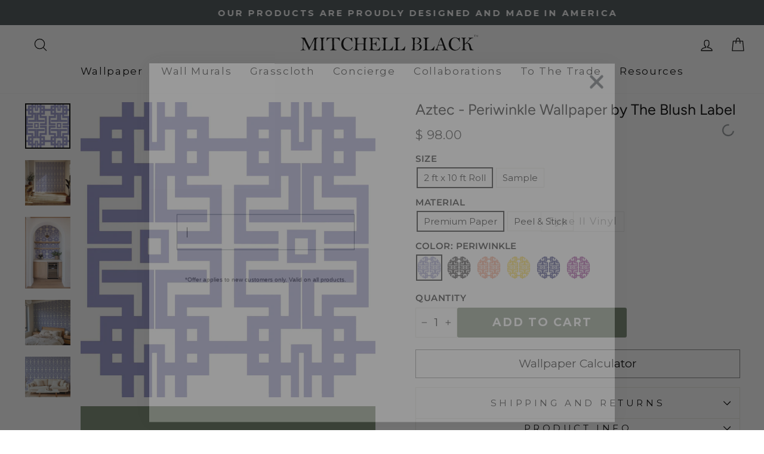

--- FILE ---
content_type: text/html; charset=utf-8
request_url: https://mitchellblack.com/products/aztec-periwinkle-blush-label
body_size: 61738
content:
<!doctype html>
<html class="no-js" lang="en" dir="ltr">
<head><!-- ! Yoast SEO -->
  <meta charset="utf-8">
  <meta http-equiv="X-UA-Compatible" content="IE=edge,chrome=1">
  <meta name="viewport" content="width=device-width,initial-scale=1">
  <meta name="theme-color" content="#778770"><link rel="preconnect" href="https://cdn.shopify.com" crossorigin>
  <link rel="preconnect" href="https://fonts.shopifycdn.com" crossorigin>
  <link rel="dns-prefetch" href="https://productreviews.shopifycdn.com">
  <link rel="dns-prefetch" href="https://ajax.googleapis.com">
  <link rel="dns-prefetch" href="https://maps.googleapis.com">
  <link rel="dns-prefetch" href="https://maps.gstatic.com"><link rel="shortcut icon" href="//mitchellblack.com/cdn/shop/files/Favicon_32x32-removebg-preview_4a7d87f6-9076-4a2a-a02b-e21984d05e4d_32x32.png?v=1747199708" type="image/png" />
<style data-shopify>@font-face {
  font-family: Figtree;
  font-weight: 400;
  font-style: normal;
  font-display: swap;
  src: url("//mitchellblack.com/cdn/fonts/figtree/figtree_n4.3c0838aba1701047e60be6a99a1b0a40ce9b8419.woff2") format("woff2"),
       url("//mitchellblack.com/cdn/fonts/figtree/figtree_n4.c0575d1db21fc3821f17fd6617d3dee552312137.woff") format("woff");
}

  @font-face {
  font-family: Montserrat;
  font-weight: 400;
  font-style: normal;
  font-display: swap;
  src: url("//mitchellblack.com/cdn/fonts/montserrat/montserrat_n4.81949fa0ac9fd2021e16436151e8eaa539321637.woff2") format("woff2"),
       url("//mitchellblack.com/cdn/fonts/montserrat/montserrat_n4.a6c632ca7b62da89c3594789ba828388aac693fe.woff") format("woff");
}


  @font-face {
  font-family: Montserrat;
  font-weight: 600;
  font-style: normal;
  font-display: swap;
  src: url("//mitchellblack.com/cdn/fonts/montserrat/montserrat_n6.1326b3e84230700ef15b3a29fb520639977513e0.woff2") format("woff2"),
       url("//mitchellblack.com/cdn/fonts/montserrat/montserrat_n6.652f051080eb14192330daceed8cd53dfdc5ead9.woff") format("woff");
}

  @font-face {
  font-family: Montserrat;
  font-weight: 400;
  font-style: italic;
  font-display: swap;
  src: url("//mitchellblack.com/cdn/fonts/montserrat/montserrat_i4.5a4ea298b4789e064f62a29aafc18d41f09ae59b.woff2") format("woff2"),
       url("//mitchellblack.com/cdn/fonts/montserrat/montserrat_i4.072b5869c5e0ed5b9d2021e4c2af132e16681ad2.woff") format("woff");
}

  @font-face {
  font-family: Montserrat;
  font-weight: 600;
  font-style: italic;
  font-display: swap;
  src: url("//mitchellblack.com/cdn/fonts/montserrat/montserrat_i6.e90155dd2f004112a61c0322d66d1f59dadfa84b.woff2") format("woff2"),
       url("//mitchellblack.com/cdn/fonts/montserrat/montserrat_i6.41470518d8e9d7f1bcdd29a447c2397e5393943f.woff") format("woff");
}

</style><link href="//mitchellblack.com/cdn/shop/t/44/assets/theme.css?v=116778225720769523381763985412" rel="stylesheet" type="text/css" media="all" />
<style data-shopify>:root {
    --typeHeaderPrimary: Figtree;
    --typeHeaderFallback: sans-serif;
    --typeHeaderSize: 40px;
    --typeHeaderWeight: 400;
    --typeHeaderLineHeight: 1;
    --typeHeaderSpacing: 0.0em;

    --typeBasePrimary:Montserrat;
    --typeBaseFallback:sans-serif;
    --typeBaseSize: 19px;
    --typeBaseWeight: 400;
    --typeBaseSpacing: 0.0em;
    --typeBaseLineHeight: 1.4;

    --typeCollectionTitle: 20px;

    --iconWeight: 3px;
    --iconLinecaps: round;

    
      --buttonRadius: 3px;
    

    --colorGridOverlayOpacity: 0.1;
  }

  .placeholder-content {
    background-image: linear-gradient(100deg, #ffffff 40%, #f7f7f7 63%, #ffffff 79%);
  }</style><script async src="//ajax.googleapis.com/ajax/libs/jquery/1.8.1/jquery.min.js"></script> 
    <script type="text/javascript" 
src="https://cdn.roomvo.com/static/scripts/b2b/mitchellblack.js" async></script>
<!-- Google Tag Manager -->
<script>(function(w,d,s,l,i){w[l]=w[l]||[];w[l].push({'gtm.start':
new Date().getTime(),event:'gtm.js'});var f=d.getElementsByTagName(s)[0],
j=d.createElement(s),dl=l!='dataLayer'?'&l='+l:'';j.async=true;j.src=
'https://www.googletagmanager.com/gtm.js?id='+i+dl;f.parentNode.insertBefore(j,f);
})(window,document,'script','dataLayer','GTM-59V7VGH');</script>
<!-- End Google Tag Manager -->
  <script>
    document.documentElement.className = document.documentElement.className.replace('no-js', 'js');

    window.theme = window.theme || {};
    theme.routes = {
      home: "/",
      cart: "/cart.js",
      cartPage: "/cart",
      cartAdd: "/cart/add.js",
      cartChange: "/cart/change.js",
      search: "/search",
      predictive_url: "/search/suggest"
    };
    theme.strings = {
      soldOut: "Sold Out",
      unavailable: "Unavailable",
      inStockLabel: "In stock, ready to ship",
      oneStockLabel: "Low stock - [count] item left",
      otherStockLabel: "Low stock - [count] items left",
      willNotShipUntil: "Ready to ship [date]",
      willBeInStockAfter: "Back in stock [date]",
      waitingForStock: "Inventory on the way",
      savePrice: "Save [saved_amount]",
      cartEmpty: "Your cart is currently empty.",
      cartTermsConfirmation: "You must agree with the terms and conditions of sales to check out",
      searchCollections: "Collections",
      searchPages: "Pages",
      searchArticles: "Articles",
      productFrom: "from ",
      maxQuantity: "You can only have [quantity] of [title] in your cart."
    };
    theme.settings = {
      cartType: "drawer",
      isCustomerTemplate: false,
      moneyFormat: "$ {{amount}}",
      saveType: "dollar",
      productImageSize: "square",
      productImageCover: false,
      predictiveSearch: true,
      predictiveSearchType: null,
      predictiveSearchVendor: false,
      predictiveSearchPrice: false,
      quickView: true,
      themeName: 'Impulse',
      themeVersion: "7.3.1"
    };
  </script>

  <script>window.performance && window.performance.mark && window.performance.mark('shopify.content_for_header.start');</script><meta name="google-site-verification" content="kpUHAGyotc5eFURXnQ8I_oZhN2Thkktn1v7-ClkosmM">
<meta name="facebook-domain-verification" content="rul53qn5aff22p7pt8s4p2ajnf0u50">
<meta id="shopify-digital-wallet" name="shopify-digital-wallet" content="/3742885/digital_wallets/dialog">
<meta name="shopify-checkout-api-token" content="b38782678993dae24a5554cfd0ce39ef">
<meta id="in-context-paypal-metadata" data-shop-id="3742885" data-venmo-supported="false" data-environment="production" data-locale="en_US" data-paypal-v4="true" data-currency="USD">
<link rel="alternate" type="application/json+oembed" href="https://mitchellblack.com/products/aztec-periwinkle-blush-label.oembed">
<script async="async" src="/checkouts/internal/preloads.js?locale=en-US"></script>
<link rel="preconnect" href="https://shop.app" crossorigin="anonymous">
<script async="async" src="https://shop.app/checkouts/internal/preloads.js?locale=en-US&shop_id=3742885" crossorigin="anonymous"></script>
<script id="apple-pay-shop-capabilities" type="application/json">{"shopId":3742885,"countryCode":"US","currencyCode":"USD","merchantCapabilities":["supports3DS"],"merchantId":"gid:\/\/shopify\/Shop\/3742885","merchantName":"Mitchell Black","requiredBillingContactFields":["postalAddress","email","phone"],"requiredShippingContactFields":["postalAddress","email","phone"],"shippingType":"shipping","supportedNetworks":["visa","masterCard","amex","discover","elo","jcb"],"total":{"type":"pending","label":"Mitchell Black","amount":"1.00"},"shopifyPaymentsEnabled":true,"supportsSubscriptions":true}</script>
<script id="shopify-features" type="application/json">{"accessToken":"b38782678993dae24a5554cfd0ce39ef","betas":["rich-media-storefront-analytics"],"domain":"mitchellblack.com","predictiveSearch":true,"shopId":3742885,"locale":"en"}</script>
<script>var Shopify = Shopify || {};
Shopify.shop = "mitchell-black.myshopify.com";
Shopify.locale = "en";
Shopify.currency = {"active":"USD","rate":"1.0"};
Shopify.country = "US";
Shopify.theme = {"name":"Live Impulse - Eth Changes","id":123168587873,"schema_name":"Impulse","schema_version":"7.3.1","theme_store_id":857,"role":"main"};
Shopify.theme.handle = "null";
Shopify.theme.style = {"id":null,"handle":null};
Shopify.cdnHost = "mitchellblack.com/cdn";
Shopify.routes = Shopify.routes || {};
Shopify.routes.root = "/";</script>
<script type="module">!function(o){(o.Shopify=o.Shopify||{}).modules=!0}(window);</script>
<script>!function(o){function n(){var o=[];function n(){o.push(Array.prototype.slice.apply(arguments))}return n.q=o,n}var t=o.Shopify=o.Shopify||{};t.loadFeatures=n(),t.autoloadFeatures=n()}(window);</script>
<script>
  window.ShopifyPay = window.ShopifyPay || {};
  window.ShopifyPay.apiHost = "shop.app\/pay";
  window.ShopifyPay.redirectState = null;
</script>
<script id="shop-js-analytics" type="application/json">{"pageType":"product"}</script>
<script defer="defer" async type="module" src="//mitchellblack.com/cdn/shopifycloud/shop-js/modules/v2/client.init-shop-cart-sync_C5BV16lS.en.esm.js"></script>
<script defer="defer" async type="module" src="//mitchellblack.com/cdn/shopifycloud/shop-js/modules/v2/chunk.common_CygWptCX.esm.js"></script>
<script type="module">
  await import("//mitchellblack.com/cdn/shopifycloud/shop-js/modules/v2/client.init-shop-cart-sync_C5BV16lS.en.esm.js");
await import("//mitchellblack.com/cdn/shopifycloud/shop-js/modules/v2/chunk.common_CygWptCX.esm.js");

  window.Shopify.SignInWithShop?.initShopCartSync?.({"fedCMEnabled":true,"windoidEnabled":true});

</script>
<script defer="defer" async type="module" src="//mitchellblack.com/cdn/shopifycloud/shop-js/modules/v2/client.payment-terms_CZxnsJam.en.esm.js"></script>
<script defer="defer" async type="module" src="//mitchellblack.com/cdn/shopifycloud/shop-js/modules/v2/chunk.common_CygWptCX.esm.js"></script>
<script defer="defer" async type="module" src="//mitchellblack.com/cdn/shopifycloud/shop-js/modules/v2/chunk.modal_D71HUcav.esm.js"></script>
<script type="module">
  await import("//mitchellblack.com/cdn/shopifycloud/shop-js/modules/v2/client.payment-terms_CZxnsJam.en.esm.js");
await import("//mitchellblack.com/cdn/shopifycloud/shop-js/modules/v2/chunk.common_CygWptCX.esm.js");
await import("//mitchellblack.com/cdn/shopifycloud/shop-js/modules/v2/chunk.modal_D71HUcav.esm.js");

  
</script>
<script>
  window.Shopify = window.Shopify || {};
  if (!window.Shopify.featureAssets) window.Shopify.featureAssets = {};
  window.Shopify.featureAssets['shop-js'] = {"shop-cart-sync":["modules/v2/client.shop-cart-sync_ZFArdW7E.en.esm.js","modules/v2/chunk.common_CygWptCX.esm.js"],"init-fed-cm":["modules/v2/client.init-fed-cm_CmiC4vf6.en.esm.js","modules/v2/chunk.common_CygWptCX.esm.js"],"shop-button":["modules/v2/client.shop-button_tlx5R9nI.en.esm.js","modules/v2/chunk.common_CygWptCX.esm.js"],"shop-cash-offers":["modules/v2/client.shop-cash-offers_DOA2yAJr.en.esm.js","modules/v2/chunk.common_CygWptCX.esm.js","modules/v2/chunk.modal_D71HUcav.esm.js"],"init-windoid":["modules/v2/client.init-windoid_sURxWdc1.en.esm.js","modules/v2/chunk.common_CygWptCX.esm.js"],"shop-toast-manager":["modules/v2/client.shop-toast-manager_ClPi3nE9.en.esm.js","modules/v2/chunk.common_CygWptCX.esm.js"],"init-shop-email-lookup-coordinator":["modules/v2/client.init-shop-email-lookup-coordinator_B8hsDcYM.en.esm.js","modules/v2/chunk.common_CygWptCX.esm.js"],"init-shop-cart-sync":["modules/v2/client.init-shop-cart-sync_C5BV16lS.en.esm.js","modules/v2/chunk.common_CygWptCX.esm.js"],"avatar":["modules/v2/client.avatar_BTnouDA3.en.esm.js"],"pay-button":["modules/v2/client.pay-button_FdsNuTd3.en.esm.js","modules/v2/chunk.common_CygWptCX.esm.js"],"init-customer-accounts":["modules/v2/client.init-customer-accounts_DxDtT_ad.en.esm.js","modules/v2/client.shop-login-button_C5VAVYt1.en.esm.js","modules/v2/chunk.common_CygWptCX.esm.js","modules/v2/chunk.modal_D71HUcav.esm.js"],"init-shop-for-new-customer-accounts":["modules/v2/client.init-shop-for-new-customer-accounts_ChsxoAhi.en.esm.js","modules/v2/client.shop-login-button_C5VAVYt1.en.esm.js","modules/v2/chunk.common_CygWptCX.esm.js","modules/v2/chunk.modal_D71HUcav.esm.js"],"shop-login-button":["modules/v2/client.shop-login-button_C5VAVYt1.en.esm.js","modules/v2/chunk.common_CygWptCX.esm.js","modules/v2/chunk.modal_D71HUcav.esm.js"],"init-customer-accounts-sign-up":["modules/v2/client.init-customer-accounts-sign-up_CPSyQ0Tj.en.esm.js","modules/v2/client.shop-login-button_C5VAVYt1.en.esm.js","modules/v2/chunk.common_CygWptCX.esm.js","modules/v2/chunk.modal_D71HUcav.esm.js"],"shop-follow-button":["modules/v2/client.shop-follow-button_Cva4Ekp9.en.esm.js","modules/v2/chunk.common_CygWptCX.esm.js","modules/v2/chunk.modal_D71HUcav.esm.js"],"checkout-modal":["modules/v2/client.checkout-modal_BPM8l0SH.en.esm.js","modules/v2/chunk.common_CygWptCX.esm.js","modules/v2/chunk.modal_D71HUcav.esm.js"],"lead-capture":["modules/v2/client.lead-capture_Bi8yE_yS.en.esm.js","modules/v2/chunk.common_CygWptCX.esm.js","modules/v2/chunk.modal_D71HUcav.esm.js"],"shop-login":["modules/v2/client.shop-login_D6lNrXab.en.esm.js","modules/v2/chunk.common_CygWptCX.esm.js","modules/v2/chunk.modal_D71HUcav.esm.js"],"payment-terms":["modules/v2/client.payment-terms_CZxnsJam.en.esm.js","modules/v2/chunk.common_CygWptCX.esm.js","modules/v2/chunk.modal_D71HUcav.esm.js"]};
</script>
<script>(function() {
  var isLoaded = false;
  function asyncLoad() {
    if (isLoaded) return;
    isLoaded = true;
    var urls = ["\/\/www.powr.io\/powr.js?powr-token=mitchell-black.myshopify.com\u0026external-type=shopify\u0026shop=mitchell-black.myshopify.com","\/\/www.powr.io\/powr.js?powr-token=mitchell-black.myshopify.com\u0026external-type=shopify\u0026shop=mitchell-black.myshopify.com","\/\/www.powr.io\/powr.js?powr-token=mitchell-black.myshopify.com\u0026external-type=shopify\u0026shop=mitchell-black.myshopify.com","https:\/\/cdn.calconic.com\/static\/js\/calconic.min.js?shop=mitchell-black.myshopify.com","https:\/\/cdn.calconic.com\/static\/js\/calconic.cart.min.js?shop=mitchell-black.myshopify.com","https:\/\/shy.elfsight.com\/p\/platform.js?shop=mitchell-black.myshopify.com","https:\/\/shopify-widget.route.com\/shopify.widget.js?shop=mitchell-black.myshopify.com"];
    for (var i = 0; i < urls.length; i++) {
      var s = document.createElement('script');
      s.type = 'text/javascript';
      s.async = true;
      s.src = urls[i];
      var x = document.getElementsByTagName('script')[0];
      x.parentNode.insertBefore(s, x);
    }
  };
  if(window.attachEvent) {
    window.attachEvent('onload', asyncLoad);
  } else {
    window.addEventListener('load', asyncLoad, false);
  }
})();</script>
<script id="__st">var __st={"a":3742885,"offset":-21600,"reqid":"d74995b8-8177-4b45-822a-f6dce1755e56-1768636999","pageurl":"mitchellblack.com\/products\/aztec-periwinkle-blush-label","u":"2404f9653851","p":"product","rtyp":"product","rid":687240937499};</script>
<script>window.ShopifyPaypalV4VisibilityTracking = true;</script>
<script id="captcha-bootstrap">!function(){'use strict';const t='contact',e='account',n='new_comment',o=[[t,t],['blogs',n],['comments',n],[t,'customer']],c=[[e,'customer_login'],[e,'guest_login'],[e,'recover_customer_password'],[e,'create_customer']],r=t=>t.map((([t,e])=>`form[action*='/${t}']:not([data-nocaptcha='true']) input[name='form_type'][value='${e}']`)).join(','),a=t=>()=>t?[...document.querySelectorAll(t)].map((t=>t.form)):[];function s(){const t=[...o],e=r(t);return a(e)}const i='password',u='form_key',d=['recaptcha-v3-token','g-recaptcha-response','h-captcha-response',i],f=()=>{try{return window.sessionStorage}catch{return}},m='__shopify_v',_=t=>t.elements[u];function p(t,e,n=!1){try{const o=window.sessionStorage,c=JSON.parse(o.getItem(e)),{data:r}=function(t){const{data:e,action:n}=t;return t[m]||n?{data:e,action:n}:{data:t,action:n}}(c);for(const[e,n]of Object.entries(r))t.elements[e]&&(t.elements[e].value=n);n&&o.removeItem(e)}catch(o){console.error('form repopulation failed',{error:o})}}const l='form_type',E='cptcha';function T(t){t.dataset[E]=!0}const w=window,h=w.document,L='Shopify',v='ce_forms',y='captcha';let A=!1;((t,e)=>{const n=(g='f06e6c50-85a8-45c8-87d0-21a2b65856fe',I='https://cdn.shopify.com/shopifycloud/storefront-forms-hcaptcha/ce_storefront_forms_captcha_hcaptcha.v1.5.2.iife.js',D={infoText:'Protected by hCaptcha',privacyText:'Privacy',termsText:'Terms'},(t,e,n)=>{const o=w[L][v],c=o.bindForm;if(c)return c(t,g,e,D).then(n);var r;o.q.push([[t,g,e,D],n]),r=I,A||(h.body.append(Object.assign(h.createElement('script'),{id:'captcha-provider',async:!0,src:r})),A=!0)});var g,I,D;w[L]=w[L]||{},w[L][v]=w[L][v]||{},w[L][v].q=[],w[L][y]=w[L][y]||{},w[L][y].protect=function(t,e){n(t,void 0,e),T(t)},Object.freeze(w[L][y]),function(t,e,n,w,h,L){const[v,y,A,g]=function(t,e,n){const i=e?o:[],u=t?c:[],d=[...i,...u],f=r(d),m=r(i),_=r(d.filter((([t,e])=>n.includes(e))));return[a(f),a(m),a(_),s()]}(w,h,L),I=t=>{const e=t.target;return e instanceof HTMLFormElement?e:e&&e.form},D=t=>v().includes(t);t.addEventListener('submit',(t=>{const e=I(t);if(!e)return;const n=D(e)&&!e.dataset.hcaptchaBound&&!e.dataset.recaptchaBound,o=_(e),c=g().includes(e)&&(!o||!o.value);(n||c)&&t.preventDefault(),c&&!n&&(function(t){try{if(!f())return;!function(t){const e=f();if(!e)return;const n=_(t);if(!n)return;const o=n.value;o&&e.removeItem(o)}(t);const e=Array.from(Array(32),(()=>Math.random().toString(36)[2])).join('');!function(t,e){_(t)||t.append(Object.assign(document.createElement('input'),{type:'hidden',name:u})),t.elements[u].value=e}(t,e),function(t,e){const n=f();if(!n)return;const o=[...t.querySelectorAll(`input[type='${i}']`)].map((({name:t})=>t)),c=[...d,...o],r={};for(const[a,s]of new FormData(t).entries())c.includes(a)||(r[a]=s);n.setItem(e,JSON.stringify({[m]:1,action:t.action,data:r}))}(t,e)}catch(e){console.error('failed to persist form',e)}}(e),e.submit())}));const S=(t,e)=>{t&&!t.dataset[E]&&(n(t,e.some((e=>e===t))),T(t))};for(const o of['focusin','change'])t.addEventListener(o,(t=>{const e=I(t);D(e)&&S(e,y())}));const B=e.get('form_key'),M=e.get(l),P=B&&M;t.addEventListener('DOMContentLoaded',(()=>{const t=y();if(P)for(const e of t)e.elements[l].value===M&&p(e,B);[...new Set([...A(),...v().filter((t=>'true'===t.dataset.shopifyCaptcha))])].forEach((e=>S(e,t)))}))}(h,new URLSearchParams(w.location.search),n,t,e,['guest_login'])})(!0,!0)}();</script>
<script integrity="sha256-4kQ18oKyAcykRKYeNunJcIwy7WH5gtpwJnB7kiuLZ1E=" data-source-attribution="shopify.loadfeatures" defer="defer" src="//mitchellblack.com/cdn/shopifycloud/storefront/assets/storefront/load_feature-a0a9edcb.js" crossorigin="anonymous"></script>
<script crossorigin="anonymous" defer="defer" src="//mitchellblack.com/cdn/shopifycloud/storefront/assets/shopify_pay/storefront-65b4c6d7.js?v=20250812"></script>
<script data-source-attribution="shopify.dynamic_checkout.dynamic.init">var Shopify=Shopify||{};Shopify.PaymentButton=Shopify.PaymentButton||{isStorefrontPortableWallets:!0,init:function(){window.Shopify.PaymentButton.init=function(){};var t=document.createElement("script");t.src="https://mitchellblack.com/cdn/shopifycloud/portable-wallets/latest/portable-wallets.en.js",t.type="module",document.head.appendChild(t)}};
</script>
<script data-source-attribution="shopify.dynamic_checkout.buyer_consent">
  function portableWalletsHideBuyerConsent(e){var t=document.getElementById("shopify-buyer-consent"),n=document.getElementById("shopify-subscription-policy-button");t&&n&&(t.classList.add("hidden"),t.setAttribute("aria-hidden","true"),n.removeEventListener("click",e))}function portableWalletsShowBuyerConsent(e){var t=document.getElementById("shopify-buyer-consent"),n=document.getElementById("shopify-subscription-policy-button");t&&n&&(t.classList.remove("hidden"),t.removeAttribute("aria-hidden"),n.addEventListener("click",e))}window.Shopify?.PaymentButton&&(window.Shopify.PaymentButton.hideBuyerConsent=portableWalletsHideBuyerConsent,window.Shopify.PaymentButton.showBuyerConsent=portableWalletsShowBuyerConsent);
</script>
<script data-source-attribution="shopify.dynamic_checkout.cart.bootstrap">document.addEventListener("DOMContentLoaded",(function(){function t(){return document.querySelector("shopify-accelerated-checkout-cart, shopify-accelerated-checkout")}if(t())Shopify.PaymentButton.init();else{new MutationObserver((function(e,n){t()&&(Shopify.PaymentButton.init(),n.disconnect())})).observe(document.body,{childList:!0,subtree:!0})}}));
</script>
<link id="shopify-accelerated-checkout-styles" rel="stylesheet" media="screen" href="https://mitchellblack.com/cdn/shopifycloud/portable-wallets/latest/accelerated-checkout-backwards-compat.css" crossorigin="anonymous">
<style id="shopify-accelerated-checkout-cart">
        #shopify-buyer-consent {
  margin-top: 1em;
  display: inline-block;
  width: 100%;
}

#shopify-buyer-consent.hidden {
  display: none;
}

#shopify-subscription-policy-button {
  background: none;
  border: none;
  padding: 0;
  text-decoration: underline;
  font-size: inherit;
  cursor: pointer;
}

#shopify-subscription-policy-button::before {
  box-shadow: none;
}

      </style>

<script>window.performance && window.performance.mark && window.performance.mark('shopify.content_for_header.end');</script>

  <script src="//mitchellblack.com/cdn/shop/t/44/assets/vendor-scripts-v11.js" defer="defer"></script><link rel="stylesheet" href="//mitchellblack.com/cdn/shop/t/44/assets/country-flags.css"><script src="//mitchellblack.com/cdn/shop/t/44/assets/theme.js?v=99363598538765724221750308540" defer="defer"></script>

  <!-- Hotjar Tracking Code for https://www.mitchellblack.com -->
  <script> (function(h,o,t,j,a,r){ h.hj=h.hj||function(){(h.hj.q=h.hj.q||[]).push(arguments)}; h._hjSettings={hjid:3610832,hjsv:6}; a=o.getElementsByTagName('head')[0]; r=o.createElement('script');r.async=1; r.src=t+h._hjSettings.hjid+j+h._hjSettings.hjsv; a.appendChild(r); })(window,document,'https://static.hotjar.com/c/hotjar-','.js?sv='); </script>
  <!-- / Hotjar Tracking Code for https://www.mitchellblack.com -->
  <script>
    {
"@context": "https://schema.org",
"@type": "Organization",
"name": "Mitchell Black",
"url": "https://mitchellblack.com",
"logo": "https://mitchellblack.com/logo.png",
"contactPoint": {
"@type": "ContactPoint",
"telephone": "+1-800-555-5555",
"contactType": "Customer Service"
},
"sameAs": [
"https://www.facebook.com/mitchellblack",
"https://www.twitter.com/mitchellblack",
"https://www.linkedin.com/company/mitchellblack"
]
}
  </script>
  
  <script type="text/javascript">
    (function(c,l,a,r,i,t,y){
        c[a]=c[a]||function(){(c[a].q=c[a].q||[]).push(arguments)};
        t=l.createElement(r);t.async=1;t.src="https://www.clarity.ms/tag/"+i;
        y=l.getElementsByTagName(r)[0];y.parentNode.insertBefore(t,y);
    })(window, document, "clarity", "script", "sb9myq6abl");
</script>

<!-- BEGIN app block: shopify://apps/klaviyo-email-marketing-sms/blocks/klaviyo-onsite-embed/2632fe16-c075-4321-a88b-50b567f42507 -->












  <script async src="https://static.klaviyo.com/onsite/js/YqapcU/klaviyo.js?company_id=YqapcU"></script>
  <script>!function(){if(!window.klaviyo){window._klOnsite=window._klOnsite||[];try{window.klaviyo=new Proxy({},{get:function(n,i){return"push"===i?function(){var n;(n=window._klOnsite).push.apply(n,arguments)}:function(){for(var n=arguments.length,o=new Array(n),w=0;w<n;w++)o[w]=arguments[w];var t="function"==typeof o[o.length-1]?o.pop():void 0,e=new Promise((function(n){window._klOnsite.push([i].concat(o,[function(i){t&&t(i),n(i)}]))}));return e}}})}catch(n){window.klaviyo=window.klaviyo||[],window.klaviyo.push=function(){var n;(n=window._klOnsite).push.apply(n,arguments)}}}}();</script>

  
    <script id="viewed_product">
      if (item == null) {
        var _learnq = _learnq || [];

        var MetafieldReviews = null
        var MetafieldYotpoRating = null
        var MetafieldYotpoCount = null
        var MetafieldLooxRating = null
        var MetafieldLooxCount = null
        var okendoProduct = null
        var okendoProductReviewCount = null
        var okendoProductReviewAverageValue = null
        try {
          // The following fields are used for Customer Hub recently viewed in order to add reviews.
          // This information is not part of __kla_viewed. Instead, it is part of __kla_viewed_reviewed_items
          MetafieldReviews = {};
          MetafieldYotpoRating = null
          MetafieldYotpoCount = null
          MetafieldLooxRating = null
          MetafieldLooxCount = null

          okendoProduct = null
          // If the okendo metafield is not legacy, it will error, which then requires the new json formatted data
          if (okendoProduct && 'error' in okendoProduct) {
            okendoProduct = null
          }
          okendoProductReviewCount = okendoProduct ? okendoProduct.reviewCount : null
          okendoProductReviewAverageValue = okendoProduct ? okendoProduct.reviewAverageValue : null
        } catch (error) {
          console.error('Error in Klaviyo onsite reviews tracking:', error);
        }

        var item = {
          Name: "Aztec - Periwinkle Wallpaper by The Blush Label",
          ProductID: 687240937499,
          Categories: ["DARK PURPLE WALLPAPER","FUN WALLPAPER","FUNKY WALLPAPER","GEOMETRIC WALLPAPER","Klaviyo Collection","Klaviyo Sample","LIGHT PURPLE WALLPAPER","Peel And Stick Wallpaper","Pre-Pasted","PUPRLE WALLPAPER","PURPLE WALLPAPER","Removable Wallpaper","Shop by ALL Wallpapers","Shop by color: orange","Shop by color: purple","Shop by color: white with pops of color","Shop by style: Geometric","Shop by style: Whimsical","Shop Wallpaper by Collection","Shop Wallpaper by Color","Shop Wallpaper by Style","THE BLUSH LABEL"],
          ImageURL: "https://mitchellblack.com/cdn/shop/products/15_BLUSH_Aztec_Periwinkle-04_grande.jpg?v=1762323135",
          URL: "https://mitchellblack.com/products/aztec-periwinkle-blush-label",
          Brand: "Mitchell Black Home",
          Price: "$ 10.00",
          Value: "10.00",
          CompareAtPrice: "$ 0.00"
        };
        _learnq.push(['track', 'Viewed Product', item]);
        _learnq.push(['trackViewedItem', {
          Title: item.Name,
          ItemId: item.ProductID,
          Categories: item.Categories,
          ImageUrl: item.ImageURL,
          Url: item.URL,
          Metadata: {
            Brand: item.Brand,
            Price: item.Price,
            Value: item.Value,
            CompareAtPrice: item.CompareAtPrice
          },
          metafields:{
            reviews: MetafieldReviews,
            yotpo:{
              rating: MetafieldYotpoRating,
              count: MetafieldYotpoCount,
            },
            loox:{
              rating: MetafieldLooxRating,
              count: MetafieldLooxCount,
            },
            okendo: {
              rating: okendoProductReviewAverageValue,
              count: okendoProductReviewCount,
            }
          }
        }]);
      }
    </script>
  




  <script>
    window.klaviyoReviewsProductDesignMode = false
  </script>







<!-- END app block --><script src="https://cdn.shopify.com/extensions/019bc7b6-5d73-71ea-861b-5569aedb99f5/wishlist-shopify-app-633/assets/wishlistcollections.js" type="text/javascript" defer="defer"></script>
<link href="https://cdn.shopify.com/extensions/019bc7b6-5d73-71ea-861b-5569aedb99f5/wishlist-shopify-app-633/assets/wishlistcollections.css" rel="stylesheet" type="text/css" media="all">
<link rel="canonical" href="https://mitchellblack.com/products/aztec-periwinkle-blush-label">
<meta property="og:image" content="https://cdn.shopify.com/s/files/1/0374/2885/products/15_BLUSH_Aztec_Periwinkle-04.jpg?v=1762323135" />
<meta property="og:image:secure_url" content="https://cdn.shopify.com/s/files/1/0374/2885/products/15_BLUSH_Aztec_Periwinkle-04.jpg?v=1762323135" />
<meta property="og:image:width" content="1400" />
<meta property="og:image:height" content="1400" />
<meta property="og:image:alt" content="Aztec - Periwinkle Wallpaper by The Blush Label" />
<link href="https://monorail-edge.shopifysvc.com" rel="dns-prefetch">
<script>(function(){if ("sendBeacon" in navigator && "performance" in window) {try {var session_token_from_headers = performance.getEntriesByType('navigation')[0].serverTiming.find(x => x.name == '_s').description;} catch {var session_token_from_headers = undefined;}var session_cookie_matches = document.cookie.match(/_shopify_s=([^;]*)/);var session_token_from_cookie = session_cookie_matches && session_cookie_matches.length === 2 ? session_cookie_matches[1] : "";var session_token = session_token_from_headers || session_token_from_cookie || "";function handle_abandonment_event(e) {var entries = performance.getEntries().filter(function(entry) {return /monorail-edge.shopifysvc.com/.test(entry.name);});if (!window.abandonment_tracked && entries.length === 0) {window.abandonment_tracked = true;var currentMs = Date.now();var navigation_start = performance.timing.navigationStart;var payload = {shop_id: 3742885,url: window.location.href,navigation_start,duration: currentMs - navigation_start,session_token,page_type: "product"};window.navigator.sendBeacon("https://monorail-edge.shopifysvc.com/v1/produce", JSON.stringify({schema_id: "online_store_buyer_site_abandonment/1.1",payload: payload,metadata: {event_created_at_ms: currentMs,event_sent_at_ms: currentMs}}));}}window.addEventListener('pagehide', handle_abandonment_event);}}());</script>
<script id="web-pixels-manager-setup">(function e(e,d,r,n,o){if(void 0===o&&(o={}),!Boolean(null===(a=null===(i=window.Shopify)||void 0===i?void 0:i.analytics)||void 0===a?void 0:a.replayQueue)){var i,a;window.Shopify=window.Shopify||{};var t=window.Shopify;t.analytics=t.analytics||{};var s=t.analytics;s.replayQueue=[],s.publish=function(e,d,r){return s.replayQueue.push([e,d,r]),!0};try{self.performance.mark("wpm:start")}catch(e){}var l=function(){var e={modern:/Edge?\/(1{2}[4-9]|1[2-9]\d|[2-9]\d{2}|\d{4,})\.\d+(\.\d+|)|Firefox\/(1{2}[4-9]|1[2-9]\d|[2-9]\d{2}|\d{4,})\.\d+(\.\d+|)|Chrom(ium|e)\/(9{2}|\d{3,})\.\d+(\.\d+|)|(Maci|X1{2}).+ Version\/(15\.\d+|(1[6-9]|[2-9]\d|\d{3,})\.\d+)([,.]\d+|)( \(\w+\)|)( Mobile\/\w+|) Safari\/|Chrome.+OPR\/(9{2}|\d{3,})\.\d+\.\d+|(CPU[ +]OS|iPhone[ +]OS|CPU[ +]iPhone|CPU IPhone OS|CPU iPad OS)[ +]+(15[._]\d+|(1[6-9]|[2-9]\d|\d{3,})[._]\d+)([._]\d+|)|Android:?[ /-](13[3-9]|1[4-9]\d|[2-9]\d{2}|\d{4,})(\.\d+|)(\.\d+|)|Android.+Firefox\/(13[5-9]|1[4-9]\d|[2-9]\d{2}|\d{4,})\.\d+(\.\d+|)|Android.+Chrom(ium|e)\/(13[3-9]|1[4-9]\d|[2-9]\d{2}|\d{4,})\.\d+(\.\d+|)|SamsungBrowser\/([2-9]\d|\d{3,})\.\d+/,legacy:/Edge?\/(1[6-9]|[2-9]\d|\d{3,})\.\d+(\.\d+|)|Firefox\/(5[4-9]|[6-9]\d|\d{3,})\.\d+(\.\d+|)|Chrom(ium|e)\/(5[1-9]|[6-9]\d|\d{3,})\.\d+(\.\d+|)([\d.]+$|.*Safari\/(?![\d.]+ Edge\/[\d.]+$))|(Maci|X1{2}).+ Version\/(10\.\d+|(1[1-9]|[2-9]\d|\d{3,})\.\d+)([,.]\d+|)( \(\w+\)|)( Mobile\/\w+|) Safari\/|Chrome.+OPR\/(3[89]|[4-9]\d|\d{3,})\.\d+\.\d+|(CPU[ +]OS|iPhone[ +]OS|CPU[ +]iPhone|CPU IPhone OS|CPU iPad OS)[ +]+(10[._]\d+|(1[1-9]|[2-9]\d|\d{3,})[._]\d+)([._]\d+|)|Android:?[ /-](13[3-9]|1[4-9]\d|[2-9]\d{2}|\d{4,})(\.\d+|)(\.\d+|)|Mobile Safari.+OPR\/([89]\d|\d{3,})\.\d+\.\d+|Android.+Firefox\/(13[5-9]|1[4-9]\d|[2-9]\d{2}|\d{4,})\.\d+(\.\d+|)|Android.+Chrom(ium|e)\/(13[3-9]|1[4-9]\d|[2-9]\d{2}|\d{4,})\.\d+(\.\d+|)|Android.+(UC? ?Browser|UCWEB|U3)[ /]?(15\.([5-9]|\d{2,})|(1[6-9]|[2-9]\d|\d{3,})\.\d+)\.\d+|SamsungBrowser\/(5\.\d+|([6-9]|\d{2,})\.\d+)|Android.+MQ{2}Browser\/(14(\.(9|\d{2,})|)|(1[5-9]|[2-9]\d|\d{3,})(\.\d+|))(\.\d+|)|K[Aa][Ii]OS\/(3\.\d+|([4-9]|\d{2,})\.\d+)(\.\d+|)/},d=e.modern,r=e.legacy,n=navigator.userAgent;return n.match(d)?"modern":n.match(r)?"legacy":"unknown"}(),u="modern"===l?"modern":"legacy",c=(null!=n?n:{modern:"",legacy:""})[u],f=function(e){return[e.baseUrl,"/wpm","/b",e.hashVersion,"modern"===e.buildTarget?"m":"l",".js"].join("")}({baseUrl:d,hashVersion:r,buildTarget:u}),m=function(e){var d=e.version,r=e.bundleTarget,n=e.surface,o=e.pageUrl,i=e.monorailEndpoint;return{emit:function(e){var a=e.status,t=e.errorMsg,s=(new Date).getTime(),l=JSON.stringify({metadata:{event_sent_at_ms:s},events:[{schema_id:"web_pixels_manager_load/3.1",payload:{version:d,bundle_target:r,page_url:o,status:a,surface:n,error_msg:t},metadata:{event_created_at_ms:s}}]});if(!i)return console&&console.warn&&console.warn("[Web Pixels Manager] No Monorail endpoint provided, skipping logging."),!1;try{return self.navigator.sendBeacon.bind(self.navigator)(i,l)}catch(e){}var u=new XMLHttpRequest;try{return u.open("POST",i,!0),u.setRequestHeader("Content-Type","text/plain"),u.send(l),!0}catch(e){return console&&console.warn&&console.warn("[Web Pixels Manager] Got an unhandled error while logging to Monorail."),!1}}}}({version:r,bundleTarget:l,surface:e.surface,pageUrl:self.location.href,monorailEndpoint:e.monorailEndpoint});try{o.browserTarget=l,function(e){var d=e.src,r=e.async,n=void 0===r||r,o=e.onload,i=e.onerror,a=e.sri,t=e.scriptDataAttributes,s=void 0===t?{}:t,l=document.createElement("script"),u=document.querySelector("head"),c=document.querySelector("body");if(l.async=n,l.src=d,a&&(l.integrity=a,l.crossOrigin="anonymous"),s)for(var f in s)if(Object.prototype.hasOwnProperty.call(s,f))try{l.dataset[f]=s[f]}catch(e){}if(o&&l.addEventListener("load",o),i&&l.addEventListener("error",i),u)u.appendChild(l);else{if(!c)throw new Error("Did not find a head or body element to append the script");c.appendChild(l)}}({src:f,async:!0,onload:function(){if(!function(){var e,d;return Boolean(null===(d=null===(e=window.Shopify)||void 0===e?void 0:e.analytics)||void 0===d?void 0:d.initialized)}()){var d=window.webPixelsManager.init(e)||void 0;if(d){var r=window.Shopify.analytics;r.replayQueue.forEach((function(e){var r=e[0],n=e[1],o=e[2];d.publishCustomEvent(r,n,o)})),r.replayQueue=[],r.publish=d.publishCustomEvent,r.visitor=d.visitor,r.initialized=!0}}},onerror:function(){return m.emit({status:"failed",errorMsg:"".concat(f," has failed to load")})},sri:function(e){var d=/^sha384-[A-Za-z0-9+/=]+$/;return"string"==typeof e&&d.test(e)}(c)?c:"",scriptDataAttributes:o}),m.emit({status:"loading"})}catch(e){m.emit({status:"failed",errorMsg:(null==e?void 0:e.message)||"Unknown error"})}}})({shopId: 3742885,storefrontBaseUrl: "https://mitchellblack.com",extensionsBaseUrl: "https://extensions.shopifycdn.com/cdn/shopifycloud/web-pixels-manager",monorailEndpoint: "https://monorail-edge.shopifysvc.com/unstable/produce_batch",surface: "storefront-renderer",enabledBetaFlags: ["2dca8a86"],webPixelsConfigList: [{"id":"636223585","configuration":"{\"projectId\":\"sb9myq6abl\"}","eventPayloadVersion":"v1","runtimeContext":"STRICT","scriptVersion":"737156edc1fafd4538f270df27821f1c","type":"APP","apiClientId":240074326017,"privacyPurposes":[],"capabilities":["advanced_dom_events"],"dataSharingAdjustments":{"protectedCustomerApprovalScopes":["read_customer_personal_data"]}},{"id":"349241441","configuration":"{\"appProxyUrl\":\"https:\/\/api.hoppn.com\"}","eventPayloadVersion":"v1","runtimeContext":"STRICT","scriptVersion":"dfa692849cf156c89cf267d0d16eefc9","type":"APP","apiClientId":107873402881,"privacyPurposes":["ANALYTICS","MARKETING","SALE_OF_DATA"],"dataSharingAdjustments":{"protectedCustomerApprovalScopes":["read_customer_personal_data"]}},{"id":"263553121","configuration":"{\"accountID\":\"YqapcU\",\"webPixelConfig\":\"eyJlbmFibGVBZGRlZFRvQ2FydEV2ZW50cyI6IHRydWV9\"}","eventPayloadVersion":"v1","runtimeContext":"STRICT","scriptVersion":"524f6c1ee37bacdca7657a665bdca589","type":"APP","apiClientId":123074,"privacyPurposes":["ANALYTICS","MARKETING"],"dataSharingAdjustments":{"protectedCustomerApprovalScopes":["read_customer_address","read_customer_email","read_customer_name","read_customer_personal_data","read_customer_phone"]}},{"id":"255524961","configuration":"{\"merchantId\":\"1034397\", \"url\":\"https:\/\/classic.avantlink.com\", \"shopName\": \"mitchell-black\"}","eventPayloadVersion":"v1","runtimeContext":"STRICT","scriptVersion":"f125f620dfaaabbd1cefde6901cad1c4","type":"APP","apiClientId":125215244289,"privacyPurposes":["ANALYTICS","SALE_OF_DATA"],"dataSharingAdjustments":{"protectedCustomerApprovalScopes":["read_customer_personal_data"]}},{"id":"248741985","configuration":"{\"swymApiEndpoint\":\"https:\/\/swymstore-v3free-01.swymrelay.com\",\"swymTier\":\"v3free-01\"}","eventPayloadVersion":"v1","runtimeContext":"STRICT","scriptVersion":"5b6f6917e306bc7f24523662663331c0","type":"APP","apiClientId":1350849,"privacyPurposes":["ANALYTICS","MARKETING","PREFERENCES"],"dataSharingAdjustments":{"protectedCustomerApprovalScopes":["read_customer_email","read_customer_name","read_customer_personal_data","read_customer_phone"]}},{"id":"226885729","configuration":"{\"tagID\":\"2613092710669\"}","eventPayloadVersion":"v1","runtimeContext":"STRICT","scriptVersion":"18031546ee651571ed29edbe71a3550b","type":"APP","apiClientId":3009811,"privacyPurposes":["ANALYTICS","MARKETING","SALE_OF_DATA"],"dataSharingAdjustments":{"protectedCustomerApprovalScopes":["read_customer_address","read_customer_email","read_customer_name","read_customer_personal_data","read_customer_phone"]}},{"id":"194478177","configuration":"{\"config\":\"{\\\"google_tag_ids\\\":[\\\"G-QHSQX278M6\\\",\\\"AW-11128849345\\\",\\\"GT-TW5DVWG\\\"],\\\"target_country\\\":\\\"US\\\",\\\"gtag_events\\\":[{\\\"type\\\":\\\"begin_checkout\\\",\\\"action_label\\\":[\\\"G-QHSQX278M6\\\",\\\"AW-11128849345\\\/vNJvCOO7-YwbEMGH07op\\\"]},{\\\"type\\\":\\\"search\\\",\\\"action_label\\\":[\\\"G-QHSQX278M6\\\",\\\"AW-11128849345\\\/oHwWCO-7-YwbEMGH07op\\\"]},{\\\"type\\\":\\\"view_item\\\",\\\"action_label\\\":[\\\"G-QHSQX278M6\\\",\\\"AW-11128849345\\\/y3lZCOy7-YwbEMGH07op\\\",\\\"MC-FED1S3KLN2\\\"]},{\\\"type\\\":\\\"purchase\\\",\\\"action_label\\\":[\\\"G-QHSQX278M6\\\",\\\"AW-11128849345\\\/EMLACOC7-YwbEMGH07op\\\",\\\"MC-FED1S3KLN2\\\"]},{\\\"type\\\":\\\"page_view\\\",\\\"action_label\\\":[\\\"G-QHSQX278M6\\\",\\\"AW-11128849345\\\/8Q0eCOm7-YwbEMGH07op\\\",\\\"MC-FED1S3KLN2\\\"]},{\\\"type\\\":\\\"add_payment_info\\\",\\\"action_label\\\":[\\\"G-QHSQX278M6\\\",\\\"AW-11128849345\\\/11nWCNPWhI0bEMGH07op\\\"]},{\\\"type\\\":\\\"add_to_cart\\\",\\\"action_label\\\":[\\\"G-QHSQX278M6\\\",\\\"AW-11128849345\\\/-kMdCOa7-YwbEMGH07op\\\"]}],\\\"enable_monitoring_mode\\\":false}\"}","eventPayloadVersion":"v1","runtimeContext":"OPEN","scriptVersion":"b2a88bafab3e21179ed38636efcd8a93","type":"APP","apiClientId":1780363,"privacyPurposes":[],"dataSharingAdjustments":{"protectedCustomerApprovalScopes":["read_customer_address","read_customer_email","read_customer_name","read_customer_personal_data","read_customer_phone"]}},{"id":"68681825","configuration":"{\"pixel_id\":\"1987242774877361\",\"pixel_type\":\"facebook_pixel\",\"metaapp_system_user_token\":\"-\"}","eventPayloadVersion":"v1","runtimeContext":"OPEN","scriptVersion":"ca16bc87fe92b6042fbaa3acc2fbdaa6","type":"APP","apiClientId":2329312,"privacyPurposes":["ANALYTICS","MARKETING","SALE_OF_DATA"],"dataSharingAdjustments":{"protectedCustomerApprovalScopes":["read_customer_address","read_customer_email","read_customer_name","read_customer_personal_data","read_customer_phone"]}},{"id":"73760865","eventPayloadVersion":"1","runtimeContext":"LAX","scriptVersion":"1","type":"CUSTOM","privacyPurposes":["ANALYTICS","MARKETING","SALE_OF_DATA"],"name":"Roomvo-pixel MB"},{"id":"shopify-app-pixel","configuration":"{}","eventPayloadVersion":"v1","runtimeContext":"STRICT","scriptVersion":"0450","apiClientId":"shopify-pixel","type":"APP","privacyPurposes":["ANALYTICS","MARKETING"]},{"id":"shopify-custom-pixel","eventPayloadVersion":"v1","runtimeContext":"LAX","scriptVersion":"0450","apiClientId":"shopify-pixel","type":"CUSTOM","privacyPurposes":["ANALYTICS","MARKETING"]}],isMerchantRequest: false,initData: {"shop":{"name":"Mitchell Black","paymentSettings":{"currencyCode":"USD"},"myshopifyDomain":"mitchell-black.myshopify.com","countryCode":"US","storefrontUrl":"https:\/\/mitchellblack.com"},"customer":null,"cart":null,"checkout":null,"productVariants":[{"price":{"amount":98.0,"currencyCode":"USD"},"product":{"title":"Aztec - Periwinkle Wallpaper by The Blush Label","vendor":"Mitchell Black Home","id":"687240937499","untranslatedTitle":"Aztec - Periwinkle Wallpaper by The Blush Label","url":"\/products\/aztec-periwinkle-blush-label","type":"Wallcovering"},"id":"29568954335329","image":{"src":"\/\/mitchellblack.com\/cdn\/shop\/products\/15_BLUSH_Aztec_Periwinkle-04.jpg?v=1762323135"},"sku":"WCBL2-PW-PM-10","title":"2 ft x 10 ft Roll \/ Premium Paper","untranslatedTitle":"2 ft x 10 ft Roll \/ Premium Paper"},{"price":{"amount":98.0,"currencyCode":"USD"},"product":{"title":"Aztec - Periwinkle Wallpaper by The Blush Label","vendor":"Mitchell Black Home","id":"687240937499","untranslatedTitle":"Aztec - Periwinkle Wallpaper by The Blush Label","url":"\/products\/aztec-periwinkle-blush-label","type":"Wallcovering"},"id":"8112745644129","image":{"src":"\/\/mitchellblack.com\/cdn\/shop\/products\/15_BLUSH_Aztec_Periwinkle-04.jpg?v=1762323135"},"sku":"WCBL2-PW-ST-10","title":"2 ft x 10 ft Roll \/ Peel \u0026 Stick","untranslatedTitle":"2 ft x 10 ft Roll \/ Peel \u0026 Stick"},{"price":{"amount":10.0,"currencyCode":"USD"},"product":{"title":"Aztec - Periwinkle Wallpaper by The Blush Label","vendor":"Mitchell Black Home","id":"687240937499","untranslatedTitle":"Aztec - Periwinkle Wallpaper by The Blush Label","url":"\/products\/aztec-periwinkle-blush-label","type":"Wallcovering"},"id":"29568991297633","image":{"src":"\/\/mitchellblack.com\/cdn\/shop\/products\/15_BLUSH_Aztec_Periwinkle-04.jpg?v=1762323135"},"sku":"WCBL2-PW-PM-MS","title":"Sample \/ Premium Paper","untranslatedTitle":"Sample \/ Premium Paper"},{"price":{"amount":10.0,"currencyCode":"USD"},"product":{"title":"Aztec - Periwinkle Wallpaper by The Blush Label","vendor":"Mitchell Black Home","id":"687240937499","untranslatedTitle":"Aztec - Periwinkle Wallpaper by The Blush Label","url":"\/products\/aztec-periwinkle-blush-label","type":"Wallcovering"},"id":"29568962658401","image":{"src":"\/\/mitchellblack.com\/cdn\/shop\/products\/15_BLUSH_Aztec_Periwinkle-04.jpg?v=1762323135"},"sku":"WCBL2-PW-ST-MS","title":"Sample \/ Peel \u0026 Stick","untranslatedTitle":"Sample \/ Peel \u0026 Stick"}],"purchasingCompany":null},},"https://mitchellblack.com/cdn","fcfee988w5aeb613cpc8e4bc33m6693e112",{"modern":"","legacy":""},{"shopId":"3742885","storefrontBaseUrl":"https:\/\/mitchellblack.com","extensionBaseUrl":"https:\/\/extensions.shopifycdn.com\/cdn\/shopifycloud\/web-pixels-manager","surface":"storefront-renderer","enabledBetaFlags":"[\"2dca8a86\"]","isMerchantRequest":"false","hashVersion":"fcfee988w5aeb613cpc8e4bc33m6693e112","publish":"custom","events":"[[\"page_viewed\",{}],[\"product_viewed\",{\"productVariant\":{\"price\":{\"amount\":98.0,\"currencyCode\":\"USD\"},\"product\":{\"title\":\"Aztec - Periwinkle Wallpaper by The Blush Label\",\"vendor\":\"Mitchell Black Home\",\"id\":\"687240937499\",\"untranslatedTitle\":\"Aztec - Periwinkle Wallpaper by The Blush Label\",\"url\":\"\/products\/aztec-periwinkle-blush-label\",\"type\":\"Wallcovering\"},\"id\":\"29568954335329\",\"image\":{\"src\":\"\/\/mitchellblack.com\/cdn\/shop\/products\/15_BLUSH_Aztec_Periwinkle-04.jpg?v=1762323135\"},\"sku\":\"WCBL2-PW-PM-10\",\"title\":\"2 ft x 10 ft Roll \/ Premium Paper\",\"untranslatedTitle\":\"2 ft x 10 ft Roll \/ Premium Paper\"}}]]"});</script><script>
  window.ShopifyAnalytics = window.ShopifyAnalytics || {};
  window.ShopifyAnalytics.meta = window.ShopifyAnalytics.meta || {};
  window.ShopifyAnalytics.meta.currency = 'USD';
  var meta = {"product":{"id":687240937499,"gid":"gid:\/\/shopify\/Product\/687240937499","vendor":"Mitchell Black Home","type":"Wallcovering","handle":"aztec-periwinkle-blush-label","variants":[{"id":29568954335329,"price":9800,"name":"Aztec - Periwinkle Wallpaper by The Blush Label - 2 ft x 10 ft Roll \/ Premium Paper","public_title":"2 ft x 10 ft Roll \/ Premium Paper","sku":"WCBL2-PW-PM-10"},{"id":8112745644129,"price":9800,"name":"Aztec - Periwinkle Wallpaper by The Blush Label - 2 ft x 10 ft Roll \/ Peel \u0026 Stick","public_title":"2 ft x 10 ft Roll \/ Peel \u0026 Stick","sku":"WCBL2-PW-ST-10"},{"id":29568991297633,"price":1000,"name":"Aztec - Periwinkle Wallpaper by The Blush Label - Sample \/ Premium Paper","public_title":"Sample \/ Premium Paper","sku":"WCBL2-PW-PM-MS"},{"id":29568962658401,"price":1000,"name":"Aztec - Periwinkle Wallpaper by The Blush Label - Sample \/ Peel \u0026 Stick","public_title":"Sample \/ Peel \u0026 Stick","sku":"WCBL2-PW-ST-MS"}],"remote":false},"page":{"pageType":"product","resourceType":"product","resourceId":687240937499,"requestId":"d74995b8-8177-4b45-822a-f6dce1755e56-1768636999"}};
  for (var attr in meta) {
    window.ShopifyAnalytics.meta[attr] = meta[attr];
  }
</script>
<script class="analytics">
  (function () {
    var customDocumentWrite = function(content) {
      var jquery = null;

      if (window.jQuery) {
        jquery = window.jQuery;
      } else if (window.Checkout && window.Checkout.$) {
        jquery = window.Checkout.$;
      }

      if (jquery) {
        jquery('body').append(content);
      }
    };

    var hasLoggedConversion = function(token) {
      if (token) {
        return document.cookie.indexOf('loggedConversion=' + token) !== -1;
      }
      return false;
    }

    var setCookieIfConversion = function(token) {
      if (token) {
        var twoMonthsFromNow = new Date(Date.now());
        twoMonthsFromNow.setMonth(twoMonthsFromNow.getMonth() + 2);

        document.cookie = 'loggedConversion=' + token + '; expires=' + twoMonthsFromNow;
      }
    }

    var trekkie = window.ShopifyAnalytics.lib = window.trekkie = window.trekkie || [];
    if (trekkie.integrations) {
      return;
    }
    trekkie.methods = [
      'identify',
      'page',
      'ready',
      'track',
      'trackForm',
      'trackLink'
    ];
    trekkie.factory = function(method) {
      return function() {
        var args = Array.prototype.slice.call(arguments);
        args.unshift(method);
        trekkie.push(args);
        return trekkie;
      };
    };
    for (var i = 0; i < trekkie.methods.length; i++) {
      var key = trekkie.methods[i];
      trekkie[key] = trekkie.factory(key);
    }
    trekkie.load = function(config) {
      trekkie.config = config || {};
      trekkie.config.initialDocumentCookie = document.cookie;
      var first = document.getElementsByTagName('script')[0];
      var script = document.createElement('script');
      script.type = 'text/javascript';
      script.onerror = function(e) {
        var scriptFallback = document.createElement('script');
        scriptFallback.type = 'text/javascript';
        scriptFallback.onerror = function(error) {
                var Monorail = {
      produce: function produce(monorailDomain, schemaId, payload) {
        var currentMs = new Date().getTime();
        var event = {
          schema_id: schemaId,
          payload: payload,
          metadata: {
            event_created_at_ms: currentMs,
            event_sent_at_ms: currentMs
          }
        };
        return Monorail.sendRequest("https://" + monorailDomain + "/v1/produce", JSON.stringify(event));
      },
      sendRequest: function sendRequest(endpointUrl, payload) {
        // Try the sendBeacon API
        if (window && window.navigator && typeof window.navigator.sendBeacon === 'function' && typeof window.Blob === 'function' && !Monorail.isIos12()) {
          var blobData = new window.Blob([payload], {
            type: 'text/plain'
          });

          if (window.navigator.sendBeacon(endpointUrl, blobData)) {
            return true;
          } // sendBeacon was not successful

        } // XHR beacon

        var xhr = new XMLHttpRequest();

        try {
          xhr.open('POST', endpointUrl);
          xhr.setRequestHeader('Content-Type', 'text/plain');
          xhr.send(payload);
        } catch (e) {
          console.log(e);
        }

        return false;
      },
      isIos12: function isIos12() {
        return window.navigator.userAgent.lastIndexOf('iPhone; CPU iPhone OS 12_') !== -1 || window.navigator.userAgent.lastIndexOf('iPad; CPU OS 12_') !== -1;
      }
    };
    Monorail.produce('monorail-edge.shopifysvc.com',
      'trekkie_storefront_load_errors/1.1',
      {shop_id: 3742885,
      theme_id: 123168587873,
      app_name: "storefront",
      context_url: window.location.href,
      source_url: "//mitchellblack.com/cdn/s/trekkie.storefront.cd680fe47e6c39ca5d5df5f0a32d569bc48c0f27.min.js"});

        };
        scriptFallback.async = true;
        scriptFallback.src = '//mitchellblack.com/cdn/s/trekkie.storefront.cd680fe47e6c39ca5d5df5f0a32d569bc48c0f27.min.js';
        first.parentNode.insertBefore(scriptFallback, first);
      };
      script.async = true;
      script.src = '//mitchellblack.com/cdn/s/trekkie.storefront.cd680fe47e6c39ca5d5df5f0a32d569bc48c0f27.min.js';
      first.parentNode.insertBefore(script, first);
    };
    trekkie.load(
      {"Trekkie":{"appName":"storefront","development":false,"defaultAttributes":{"shopId":3742885,"isMerchantRequest":null,"themeId":123168587873,"themeCityHash":"6117607097864219634","contentLanguage":"en","currency":"USD","eventMetadataId":"58215ec5-070a-4294-aa7c-f57317d8e63c"},"isServerSideCookieWritingEnabled":true,"monorailRegion":"shop_domain","enabledBetaFlags":["65f19447"]},"Session Attribution":{},"S2S":{"facebookCapiEnabled":true,"source":"trekkie-storefront-renderer","apiClientId":580111}}
    );

    var loaded = false;
    trekkie.ready(function() {
      if (loaded) return;
      loaded = true;

      window.ShopifyAnalytics.lib = window.trekkie;

      var originalDocumentWrite = document.write;
      document.write = customDocumentWrite;
      try { window.ShopifyAnalytics.merchantGoogleAnalytics.call(this); } catch(error) {};
      document.write = originalDocumentWrite;

      window.ShopifyAnalytics.lib.page(null,{"pageType":"product","resourceType":"product","resourceId":687240937499,"requestId":"d74995b8-8177-4b45-822a-f6dce1755e56-1768636999","shopifyEmitted":true});

      var match = window.location.pathname.match(/checkouts\/(.+)\/(thank_you|post_purchase)/)
      var token = match? match[1]: undefined;
      if (!hasLoggedConversion(token)) {
        setCookieIfConversion(token);
        window.ShopifyAnalytics.lib.track("Viewed Product",{"currency":"USD","variantId":29568954335329,"productId":687240937499,"productGid":"gid:\/\/shopify\/Product\/687240937499","name":"Aztec - Periwinkle Wallpaper by The Blush Label - 2 ft x 10 ft Roll \/ Premium Paper","price":"98.00","sku":"WCBL2-PW-PM-10","brand":"Mitchell Black Home","variant":"2 ft x 10 ft Roll \/ Premium Paper","category":"Wallcovering","nonInteraction":true,"remote":false},undefined,undefined,{"shopifyEmitted":true});
      window.ShopifyAnalytics.lib.track("monorail:\/\/trekkie_storefront_viewed_product\/1.1",{"currency":"USD","variantId":29568954335329,"productId":687240937499,"productGid":"gid:\/\/shopify\/Product\/687240937499","name":"Aztec - Periwinkle Wallpaper by The Blush Label - 2 ft x 10 ft Roll \/ Premium Paper","price":"98.00","sku":"WCBL2-PW-PM-10","brand":"Mitchell Black Home","variant":"2 ft x 10 ft Roll \/ Premium Paper","category":"Wallcovering","nonInteraction":true,"remote":false,"referer":"https:\/\/mitchellblack.com\/products\/aztec-periwinkle-blush-label"});
      }
    });


        var eventsListenerScript = document.createElement('script');
        eventsListenerScript.async = true;
        eventsListenerScript.src = "//mitchellblack.com/cdn/shopifycloud/storefront/assets/shop_events_listener-3da45d37.js";
        document.getElementsByTagName('head')[0].appendChild(eventsListenerScript);

})();</script>
<script
  defer
  src="https://mitchellblack.com/cdn/shopifycloud/perf-kit/shopify-perf-kit-3.0.4.min.js"
  data-application="storefront-renderer"
  data-shop-id="3742885"
  data-render-region="gcp-us-central1"
  data-page-type="product"
  data-theme-instance-id="123168587873"
  data-theme-name="Impulse"
  data-theme-version="7.3.1"
  data-monorail-region="shop_domain"
  data-resource-timing-sampling-rate="10"
  data-shs="true"
  data-shs-beacon="true"
  data-shs-export-with-fetch="true"
  data-shs-logs-sample-rate="1"
  data-shs-beacon-endpoint="https://mitchellblack.com/api/collect"
></script>
</head>

<body class="template-product" data-center-text="true" data-button_style="round-slight" data-type_header_capitalize="false" data-type_headers_align_text="false" data-type_product_capitalize="true" data-swatch_style="round" >
<!-- Google Tag Manager (noscript) -->
<noscript><iframe src="https://www.googletagmanager.com/ns.html?id=GTM-59V7VGH"
height="0" width="0" style="display:none;visibility:hidden"></iframe></noscript>
<!-- End Google Tag Manager (noscript) -->
  <a class="in-page-link visually-hidden skip-link" href="#MainContent">Skip to content</a>

  <div id="PageContainer" class="page-container">
    <div class="transition-body"><!-- BEGIN sections: header-group -->
<div id="shopify-section-sections--14715501248609__announcement" class="shopify-section shopify-section-group-header-group"><style></style>
  <div class="announcement-bar">
    <div class="page-width">
      <div class="slideshow-wrapper">
        <button type="button" class="visually-hidden slideshow__pause" data-id="sections--14715501248609__announcement" aria-live="polite">
          <span class="slideshow__pause-stop">
            <svg aria-hidden="true" focusable="false" role="presentation" class="icon icon-pause" viewBox="0 0 10 13"><g fill="#000" fill-rule="evenodd"><path d="M0 0h3v13H0zM7 0h3v13H7z"/></g></svg>
            <span class="icon__fallback-text">Pause slideshow</span>
          </span>
          <span class="slideshow__pause-play">
            <svg aria-hidden="true" focusable="false" role="presentation" class="icon icon-play" viewBox="18.24 17.35 24.52 28.3"><path fill="#323232" d="M22.1 19.151v25.5l20.4-13.489-20.4-12.011z"/></svg>
            <span class="icon__fallback-text">Play slideshow</span>
          </span>
        </button>

        <div
          id="AnnouncementSlider"
          class="announcement-slider"
          data-compact="true"
          data-block-count="3"><div
                id="AnnouncementSlide-announcement_mxeYBg"
                class="announcement-slider__slide"
                data-index="0"
                ><a class="announcement-link" href="/collections/best-selling-wallpaper-made-in-the-usa"><span class="announcement-text">Free Shipping on All Samples</span></a></div><div
                id="AnnouncementSlide-announcement-0"
                class="announcement-slider__slide"
                data-index="1"
                ><span class="announcement-text">Our products are proudly designed and made in America</span></div><div
                id="AnnouncementSlide-announcement_7epBJG"
                class="announcement-slider__slide"
                data-index="2"
                ><a class="announcement-link" href="/collections/best-selling-wallpaper-made-in-the-usa"><span class="announcement-text">Free shipping on all samples</span></a></div></div>
      </div>
    </div>
  </div>




</div><div id="shopify-section-sections--14715501248609__header" class="shopify-section shopify-section-group-header-group">

<div id="NavDrawer" class="drawer drawer--left">
  <div class="drawer__contents">
    <div class="drawer__fixed-header">
      <div class="drawer__header appear-animation appear-delay-1">
        <div class="h2 drawer__title"></div>
        <div class="drawer__close">
          <button type="button" class="drawer__close-button js-drawer-close">
            <svg aria-hidden="true" focusable="false" role="presentation" class="icon icon-close" viewBox="0 0 64 64"><path d="M19 17.61l27.12 27.13m0-27.12L19 44.74"/></svg>
            <span class="icon__fallback-text">Close menu</span>
          </button>
        </div>
      </div>
    </div>
    <div class="drawer__scrollable">
      <ul class="mobile-nav" role="navigation" aria-label="Primary"><li class="mobile-nav__item appear-animation appear-delay-2"><div class="mobile-nav__has-sublist"><a href="/collections/wallcoverings"
                    class="mobile-nav__link mobile-nav__link--top-level"
                    id="Label-collections-wallcoverings1"
                    >
                    Wallpaper
                  </a>
                  <div class="mobile-nav__toggle">
                    <button type="button"
                      aria-controls="Linklist-collections-wallcoverings1"
                      aria-labelledby="Label-collections-wallcoverings1"
                      class="collapsible-trigger collapsible--auto-height"><span class="collapsible-trigger__icon collapsible-trigger__icon--open" role="presentation">
  <svg aria-hidden="true" focusable="false" role="presentation" class="icon icon--wide icon-chevron-down" viewBox="0 0 28 16"><path d="M1.57 1.59l12.76 12.77L27.1 1.59" stroke-width="2" stroke="#000" fill="none" fill-rule="evenodd"/></svg>
</span>
</button>
                  </div></div><div id="Linklist-collections-wallcoverings1"
                class="mobile-nav__sublist collapsible-content collapsible-content--all"
                >
                <div class="collapsible-content__inner">
                  <ul class="mobile-nav__sublist"><li class="mobile-nav__item">
                        <div class="mobile-nav__child-item"><button type="button"
                            aria-controls="Sublinklist-collections-wallcoverings1-1"
                            class="mobile-nav__link--button collapsible-trigger">
                              <span class="mobile-nav__faux-link">Room</span><span class="collapsible-trigger__icon collapsible-trigger__icon--circle collapsible-trigger__icon--open" role="presentation">
  <svg aria-hidden="true" focusable="false" role="presentation" class="icon icon--wide icon-chevron-down" viewBox="0 0 28 16"><path d="M1.57 1.59l12.76 12.77L27.1 1.59" stroke-width="2" stroke="#000" fill="none" fill-rule="evenodd"/></svg>
</span>
</button></div><div
                            id="Sublinklist-collections-wallcoverings1-1"
                            aria-labelledby="Sublabel-1"
                            class="mobile-nav__sublist collapsible-content collapsible-content--all"
                            >
                            <div class="collapsible-content__inner">
                              <ul class="mobile-nav__grandchildlist"><li class="mobile-nav__item">
                                    <a href="/collections/bathroom-wallpaper" class="mobile-nav__link">
                                      Bathroom
                                    </a>
                                  </li><li class="mobile-nav__item">
                                    <a href="/collections/bedroom-wallpaper" class="mobile-nav__link">
                                      Bedroom
                                    </a>
                                  </li><li class="mobile-nav__item">
                                    <a href="/collections/ceiling-wallpaper" class="mobile-nav__link">
                                      Ceiling
                                    </a>
                                  </li><li class="mobile-nav__item">
                                    <a href="/collections/dining-room-wallpaper" class="mobile-nav__link">
                                      Dining
                                    </a>
                                  </li><li class="mobile-nav__item">
                                    <a href="/collections/hallway-wallpaper" class="mobile-nav__link">
                                      Hallway
                                    </a>
                                  </li><li class="mobile-nav__item">
                                    <a href="/collections/kids-wallpaper" class="mobile-nav__link">
                                      Kids
                                    </a>
                                  </li><li class="mobile-nav__item">
                                    <a href="/collections/kitchen-wallpaper" class="mobile-nav__link">
                                      Kitchen
                                    </a>
                                  </li><li class="mobile-nav__item">
                                    <a href="/collections/living-room-wallpaper" class="mobile-nav__link">
                                      Living
                                    </a>
                                  </li><li class="mobile-nav__item">
                                    <a href="/collections/nursery-collection" class="mobile-nav__link">
                                      Nursery
                                    </a>
                                  </li><li class="mobile-nav__item">
                                    <a href="/collections/office-wallpaper" class="mobile-nav__link">
                                      Office
                                    </a>
                                  </li></ul>
                            </div>
                          </div></li><li class="mobile-nav__item">
                        <div class="mobile-nav__child-item"><a href="/collections/master-shop-by-page"
                              class="mobile-nav__link"
                              id="Sublabel-collections-master-shop-by-page2"
                              >
                              Color
                            </a><button type="button"
                              aria-controls="Sublinklist-collections-wallcoverings1-collections-master-shop-by-page2"
                              aria-labelledby="Sublabel-collections-master-shop-by-page2"
                              class="collapsible-trigger"><span class="collapsible-trigger__icon collapsible-trigger__icon--circle collapsible-trigger__icon--open" role="presentation">
  <svg aria-hidden="true" focusable="false" role="presentation" class="icon icon--wide icon-chevron-down" viewBox="0 0 28 16"><path d="M1.57 1.59l12.76 12.77L27.1 1.59" stroke-width="2" stroke="#000" fill="none" fill-rule="evenodd"/></svg>
</span>
</button></div><div
                            id="Sublinklist-collections-wallcoverings1-collections-master-shop-by-page2"
                            aria-labelledby="Sublabel-collections-master-shop-by-page2"
                            class="mobile-nav__sublist collapsible-content collapsible-content--all"
                            >
                            <div class="collapsible-content__inner">
                              <ul class="mobile-nav__grandchildlist"><li class="mobile-nav__item">
                                    <a href="/collections/multi-colored-wallpaper" class="mobile-nav__link">
                                      Assorted
                                    </a>
                                  </li><li class="mobile-nav__item">
                                    <a href="/collections/black-wallpaper" class="mobile-nav__link">
                                      Black
                                    </a>
                                  </li><li class="mobile-nav__item">
                                    <a href="/collections/blue-wallpaper" class="mobile-nav__link">
                                      Blue
                                    </a>
                                  </li><li class="mobile-nav__item">
                                    <a href="/collections/blush-wallpaper" class="mobile-nav__link">
                                      Blush
                                    </a>
                                  </li><li class="mobile-nav__item">
                                    <a href="/collections/brown-wallpaper" class="mobile-nav__link">
                                      Brown
                                    </a>
                                  </li><li class="mobile-nav__item">
                                    <a href="/collections/gray-wallpaper" class="mobile-nav__link">
                                      Gray
                                    </a>
                                  </li><li class="mobile-nav__item">
                                    <a href="/collections/green-wallpaper" class="mobile-nav__link">
                                      Green
                                    </a>
                                  </li><li class="mobile-nav__item">
                                    <a href="/collections/neutral-wallpaper" class="mobile-nav__link">
                                      Neutral
                                    </a>
                                  </li><li class="mobile-nav__item">
                                    <a href="/collections/orange-wallpaper" class="mobile-nav__link">
                                      Orange
                                    </a>
                                  </li><li class="mobile-nav__item">
                                    <a href="/collections/pastel-wallpaper" class="mobile-nav__link">
                                      Pastel
                                    </a>
                                  </li><li class="mobile-nav__item">
                                    <a href="/collections/pink-wallpaper" class="mobile-nav__link">
                                      Pink
                                    </a>
                                  </li><li class="mobile-nav__item">
                                    <a href="/collections/purple-wallpaper" class="mobile-nav__link">
                                      Purple
                                    </a>
                                  </li><li class="mobile-nav__item">
                                    <a href="/collections/red-wallpaper" class="mobile-nav__link">
                                      Red
                                    </a>
                                  </li><li class="mobile-nav__item">
                                    <a href="/collections/white-wallpaper" class="mobile-nav__link">
                                      White
                                    </a>
                                  </li><li class="mobile-nav__item">
                                    <a href="/collections/yellow-wallpaper" class="mobile-nav__link">
                                      Yellow
                                    </a>
                                  </li></ul>
                            </div>
                          </div></li><li class="mobile-nav__item">
                        <div class="mobile-nav__child-item"><a href="/collections/shop-wallpaper-by-style"
                              class="mobile-nav__link"
                              id="Sublabel-collections-shop-wallpaper-by-style3"
                              >
                              Style
                            </a><button type="button"
                              aria-controls="Sublinklist-collections-wallcoverings1-collections-shop-wallpaper-by-style3"
                              aria-labelledby="Sublabel-collections-shop-wallpaper-by-style3"
                              class="collapsible-trigger"><span class="collapsible-trigger__icon collapsible-trigger__icon--circle collapsible-trigger__icon--open" role="presentation">
  <svg aria-hidden="true" focusable="false" role="presentation" class="icon icon--wide icon-chevron-down" viewBox="0 0 28 16"><path d="M1.57 1.59l12.76 12.77L27.1 1.59" stroke-width="2" stroke="#000" fill="none" fill-rule="evenodd"/></svg>
</span>
</button></div><div
                            id="Sublinklist-collections-wallcoverings1-collections-shop-wallpaper-by-style3"
                            aria-labelledby="Sublabel-collections-shop-wallpaper-by-style3"
                            class="mobile-nav__sublist collapsible-content collapsible-content--all"
                            >
                            <div class="collapsible-content__inner">
                              <ul class="mobile-nav__grandchildlist"><li class="mobile-nav__item">
                                    <a href="/collections/abstract-collection" class="mobile-nav__link">
                                      Abstract
                                    </a>
                                  </li><li class="mobile-nav__item">
                                    <a href="/collections/art-deco-wallpaper" class="mobile-nav__link">
                                      Art Deco
                                    </a>
                                  </li><li class="mobile-nav__item">
                                    <a href="/collections/baby-wallpaper-1" class="mobile-nav__link">
                                      Baby
                                    </a>
                                  </li><li class="mobile-nav__item">
                                    <a href="/collections/beach-wallpaper" class="mobile-nav__link">
                                      Beach
                                    </a>
                                  </li><li class="mobile-nav__item">
                                    <a href="/collections/boho-wallpaper" class="mobile-nav__link">
                                      Boho
                                    </a>
                                  </li><li class="mobile-nav__item">
                                    <a href="/collections/classic-wallpaper" class="mobile-nav__link">
                                      Classic
                                    </a>
                                  </li><li class="mobile-nav__item">
                                    <a href="/collections/coastal-wallpaper" class="mobile-nav__link">
                                      Coastal
                                    </a>
                                  </li><li class="mobile-nav__item">
                                    <a href="/collections/contemporary-wallpaper" class="mobile-nav__link">
                                      Contemporary
                                    </a>
                                  </li><li class="mobile-nav__item">
                                    <a href="/collections/coquette-wallpaper" class="mobile-nav__link">
                                      Coquette
                                    </a>
                                  </li><li class="mobile-nav__item">
                                    <a href="/collections/eclectic-wallpaper" class="mobile-nav__link">
                                      Eclectic
                                    </a>
                                  </li><li class="mobile-nav__item">
                                    <a href="/collections/kids-wallpaper" class="mobile-nav__link">
                                      Kids 
                                    </a>
                                  </li><li class="mobile-nav__item">
                                    <a href="/collections/linen-wallpaper" class="mobile-nav__link">
                                      Linen
                                    </a>
                                  </li><li class="mobile-nav__item">
                                    <a href="/collections/mid-century-modern-wallpaper" class="mobile-nav__link">
                                      Mid-Century Modern
                                    </a>
                                  </li><li class="mobile-nav__item">
                                    <a href="/collections/minimal-wallpaper" class="mobile-nav__link">
                                      Minimal
                                    </a>
                                  </li><li class="mobile-nav__item">
                                    <a href="/collections/modern-wallpaper" class="mobile-nav__link">
                                      Modern
                                    </a>
                                  </li><li class="mobile-nav__item">
                                    <a href="/collections/moody-wallpaper" class="mobile-nav__link">
                                      Moody
                                    </a>
                                  </li><li class="mobile-nav__item">
                                    <a href="/collections/nature-wallpaper-1" class="mobile-nav__link">
                                      Nature
                                    </a>
                                  </li><li class="mobile-nav__item">
                                    <a href="/collections/organic-wallpaper" class="mobile-nav__link">
                                      Organic
                                    </a>
                                  </li><li class="mobile-nav__item">
                                    <a href="/collections/retro-wallpaper" class="mobile-nav__link">
                                      Retro
                                    </a>
                                  </li><li class="mobile-nav__item">
                                    <a href="/collections/tropical-wallpaper-1" class="mobile-nav__link">
                                      Tropical
                                    </a>
                                  </li><li class="mobile-nav__item">
                                    <a href="/collections/vintage-wallpaper" class="mobile-nav__link">
                                      Vintage
                                    </a>
                                  </li></ul>
                            </div>
                          </div></li><li class="mobile-nav__item">
                        <div class="mobile-nav__child-item"><button type="button"
                            aria-controls="Sublinklist-collections-wallcoverings1-4"
                            class="mobile-nav__link--button collapsible-trigger">
                              <span class="mobile-nav__faux-link">Pattern</span><span class="collapsible-trigger__icon collapsible-trigger__icon--circle collapsible-trigger__icon--open" role="presentation">
  <svg aria-hidden="true" focusable="false" role="presentation" class="icon icon--wide icon-chevron-down" viewBox="0 0 28 16"><path d="M1.57 1.59l12.76 12.77L27.1 1.59" stroke-width="2" stroke="#000" fill="none" fill-rule="evenodd"/></svg>
</span>
</button></div><div
                            id="Sublinklist-collections-wallcoverings1-4"
                            aria-labelledby="Sublabel-4"
                            class="mobile-nav__sublist collapsible-content collapsible-content--all"
                            >
                            <div class="collapsible-content__inner">
                              <ul class="mobile-nav__grandchildlist"><li class="mobile-nav__item">
                                    <a href="/collections/animal-wallpaper" class="mobile-nav__link">
                                      Animals
                                    </a>
                                  </li><li class="mobile-nav__item">
                                    <a href="/collections/bird-wallpaper-1" class="mobile-nav__link">
                                      Birds
                                    </a>
                                  </li><li class="mobile-nav__item">
                                    <a href="/collections/brick-wallpaper" class="mobile-nav__link">
                                      Brick
                                    </a>
                                  </li><li class="mobile-nav__item">
                                    <a href="/collections/damask-wallpaper" class="mobile-nav__link">
                                      Damask
                                    </a>
                                  </li><li class="mobile-nav__item">
                                    <a href="/collections/floral" class="mobile-nav__link">
                                      Floral
                                    </a>
                                  </li><li class="mobile-nav__item">
                                    <a href="/collections/geometric-wallpaper" class="mobile-nav__link">
                                      Geometric
                                    </a>
                                  </li><li class="mobile-nav__item">
                                    <a href="/collections/mural-wallpaper" class="mobile-nav__link">
                                      Mural
                                    </a>
                                  </li><li class="mobile-nav__item">
                                    <a href="/collections/plaid-wallpaper" class="mobile-nav__link">
                                      Plaid
                                    </a>
                                  </li><li class="mobile-nav__item">
                                    <a href="/collections/stripes-wallpaper" class="mobile-nav__link">
                                      Stripes
                                    </a>
                                  </li><li class="mobile-nav__item">
                                    <a href="/collections/tile-wallpaper" class="mobile-nav__link">
                                      Tile
                                    </a>
                                  </li><li class="mobile-nav__item">
                                    <a href="/collections/tree-wallpaper" class="mobile-nav__link">
                                      Tree
                                    </a>
                                  </li><li class="mobile-nav__item">
                                    <a href="/collections/watercolor-wallpaper" class="mobile-nav__link">
                                      Watercolor
                                    </a>
                                  </li><li class="mobile-nav__item">
                                    <a href="/collections/wood-wallpaper" class="mobile-nav__link">
                                      Wood
                                    </a>
                                  </li></ul>
                            </div>
                          </div></li><li class="mobile-nav__item">
                        <div class="mobile-nav__child-item"><button type="button"
                            aria-controls="Sublinklist-collections-wallcoverings1-5"
                            class="mobile-nav__link--button collapsible-trigger">
                              <span class="mobile-nav__faux-link">Type</span><span class="collapsible-trigger__icon collapsible-trigger__icon--circle collapsible-trigger__icon--open" role="presentation">
  <svg aria-hidden="true" focusable="false" role="presentation" class="icon icon--wide icon-chevron-down" viewBox="0 0 28 16"><path d="M1.57 1.59l12.76 12.77L27.1 1.59" stroke-width="2" stroke="#000" fill="none" fill-rule="evenodd"/></svg>
</span>
</button></div><div
                            id="Sublinklist-collections-wallcoverings1-5"
                            aria-labelledby="Sublabel-5"
                            class="mobile-nav__sublist collapsible-content collapsible-content--all"
                            >
                            <div class="collapsible-content__inner">
                              <ul class="mobile-nav__grandchildlist"><li class="mobile-nav__item">
                                    <a href="/collections/wallcoverings" class="mobile-nav__link">
                                      Premium Paper
                                    </a>
                                  </li><li class="mobile-nav__item">
                                    <a href="/collections/peel-and-stick-wallpaper" class="mobile-nav__link">
                                      Peel and Stick
                                    </a>
                                  </li><li class="mobile-nav__item">
                                    <a href="/collections/grasscloth-wallpaper" class="mobile-nav__link">
                                      Natural Grasscloth
                                    </a>
                                  </li><li class="mobile-nav__item">
                                    <a href="/collections/faux-grasscloth" class="mobile-nav__link">
                                      Faux Grasscloth
                                    </a>
                                  </li><li class="mobile-nav__item">
                                    <a href="/pages/to-the-trade" class="mobile-nav__link">
                                      Type II Vinyl
                                    </a>
                                  </li><li class="mobile-nav__item">
                                    <a href="/pages/collections" class="mobile-nav__link">
                                      Collections
                                    </a>
                                  </li><li class="mobile-nav__item">
                                    <a href="/collections/best-selling-wallpaper-made-in-the-usa" class="mobile-nav__link">
                                      Best Sellers
                                    </a>
                                  </li><li class="mobile-nav__item">
                                    <a href="/collections/new-arrivals" class="mobile-nav__link">
                                      New Arrivals
                                    </a>
                                  </li><li class="mobile-nav__item">
                                    <a href="/collections/wallpapers" class="mobile-nav__link">
                                      SHOP NOW
                                    </a>
                                  </li></ul>
                            </div>
                          </div></li></ul>
                </div>
              </div></li><li class="mobile-nav__item appear-animation appear-delay-3"><a href="/collections/wall-murals" class="mobile-nav__link mobile-nav__link--top-level">Wall Murals</a></li><li class="mobile-nav__item appear-animation appear-delay-4"><div class="mobile-nav__has-sublist"><a href="/collections/grasscloth-wallpaper"
                    class="mobile-nav__link mobile-nav__link--top-level"
                    id="Label-collections-grasscloth-wallpaper3"
                    >
                    Grasscloth
                  </a>
                  <div class="mobile-nav__toggle">
                    <button type="button"
                      aria-controls="Linklist-collections-grasscloth-wallpaper3"
                      aria-labelledby="Label-collections-grasscloth-wallpaper3"
                      class="collapsible-trigger collapsible--auto-height"><span class="collapsible-trigger__icon collapsible-trigger__icon--open" role="presentation">
  <svg aria-hidden="true" focusable="false" role="presentation" class="icon icon--wide icon-chevron-down" viewBox="0 0 28 16"><path d="M1.57 1.59l12.76 12.77L27.1 1.59" stroke-width="2" stroke="#000" fill="none" fill-rule="evenodd"/></svg>
</span>
</button>
                  </div></div><div id="Linklist-collections-grasscloth-wallpaper3"
                class="mobile-nav__sublist collapsible-content collapsible-content--all"
                >
                <div class="collapsible-content__inner">
                  <ul class="mobile-nav__sublist"><li class="mobile-nav__item">
                        <div class="mobile-nav__child-item"><a href="/collections/grasscloth-wallpaper"
                              class="mobile-nav__link"
                              id="Sublabel-collections-grasscloth-wallpaper1"
                              >
                              All Grasscloth Wallpaper
                            </a></div></li><li class="mobile-nav__item">
                        <div class="mobile-nav__child-item"><a href="/collections/grasscloth-patterns"
                              class="mobile-nav__link"
                              id="Sublabel-collections-grasscloth-patterns2"
                              >
                              Patterned Grasscloth Wallpaper
                            </a></div></li><li class="mobile-nav__item">
                        <div class="mobile-nav__child-item"><a href="/collections/solid-grasscloth-and-specialty-veneers"
                              class="mobile-nav__link"
                              id="Sublabel-collections-solid-grasscloth-and-specialty-veneers3"
                              >
                              Solid Grasscloth Wallpaper and Specialty Veneers
                            </a></div></li></ul>
                </div>
              </div></li><li class="mobile-nav__item appear-animation appear-delay-5"><a href="/pages/concierge-service" class="mobile-nav__link mobile-nav__link--top-level">Concierge</a></li><li class="mobile-nav__item appear-animation appear-delay-6"><a href="/pages/collaborations" class="mobile-nav__link mobile-nav__link--top-level">Collaborations</a></li><li class="mobile-nav__item appear-animation appear-delay-7"><a href="/pages/to-the-trade" class="mobile-nav__link mobile-nav__link--top-level">To the Trade</a></li><li class="mobile-nav__item appear-animation appear-delay-8"><div class="mobile-nav__has-sublist"><button type="button"
                    aria-controls="Linklist-7"
                    class="mobile-nav__link--button mobile-nav__link--top-level collapsible-trigger collapsible--auto-height">
                    <span class="mobile-nav__faux-link">
                      Resources
                    </span>
                    <div class="mobile-nav__toggle">
                      <span class="faux-button"><span class="collapsible-trigger__icon collapsible-trigger__icon--open" role="presentation">
  <svg aria-hidden="true" focusable="false" role="presentation" class="icon icon--wide icon-chevron-down" viewBox="0 0 28 16"><path d="M1.57 1.59l12.76 12.77L27.1 1.59" stroke-width="2" stroke="#000" fill="none" fill-rule="evenodd"/></svg>
</span>
</span>
                    </div>
                  </button></div><div id="Linklist-7"
                class="mobile-nav__sublist collapsible-content collapsible-content--all"
                >
                <div class="collapsible-content__inner">
                  <ul class="mobile-nav__sublist"><li class="mobile-nav__item">
                        <div class="mobile-nav__child-item"><a href="/pages/frequently-asked-questions"
                              class="mobile-nav__link"
                              id="Sublabel-pages-frequently-asked-questions1"
                              >
                              FAQs
                            </a></div></li><li class="mobile-nav__item">
                        <div class="mobile-nav__child-item"><a href="/pages/about-us"
                              class="mobile-nav__link"
                              id="Sublabel-pages-about-us2"
                              >
                              About Us
                            </a></div></li><li class="mobile-nav__item">
                        <div class="mobile-nav__child-item"><a href="/pages/contact-us-1"
                              class="mobile-nav__link"
                              id="Sublabel-pages-contact-us-13"
                              >
                              Contact Us
                            </a></div></li><li class="mobile-nav__item">
                        <div class="mobile-nav__child-item"><a href="/pages/testimonials"
                              class="mobile-nav__link"
                              id="Sublabel-pages-testimonials4"
                              >
                              Testimonials
                            </a></div></li><li class="mobile-nav__item">
                        <div class="mobile-nav__child-item"><a href="https://mitchellblack.com?roomvoStartVisualizer=true"
                              class="mobile-nav__link"
                              id="Sublabel-https-mitchellblack-com-roomvostartvisualizer-true5"
                              >
                              View in Your Space
                            </a></div></li><li class="mobile-nav__item">
                        <div class="mobile-nav__child-item"><a href="/pages/custom-design-services"
                              class="mobile-nav__link"
                              id="Sublabel-pages-custom-design-services6"
                              >
                              Custom Design Services
                            </a></div></li></ul>
                </div>
              </div></li><li class="mobile-nav__item mobile-nav__item--secondary">
            <div class="grid"><div class="grid__item one-half appear-animation appear-delay-9">
                  <a href="/account" class="mobile-nav__link">Log in
</a>
                </div></div>
          </li></ul><ul class="mobile-nav__social appear-animation appear-delay-10"><li class="mobile-nav__social-item">
            <a target="_blank" rel="noopener" href="https://www.instagram.com/mitchell__black" title="Mitchell Black on Instagram">
              <svg aria-hidden="true" focusable="false" role="presentation" class="icon icon-instagram" viewBox="0 0 32 32"><path fill="#444" d="M16 3.094c4.206 0 4.7.019 6.363.094 1.538.069 2.369.325 2.925.544.738.287 1.262.625 1.813 1.175s.894 1.075 1.175 1.813c.212.556.475 1.387.544 2.925.075 1.662.094 2.156.094 6.363s-.019 4.7-.094 6.363c-.069 1.538-.325 2.369-.544 2.925-.288.738-.625 1.262-1.175 1.813s-1.075.894-1.813 1.175c-.556.212-1.387.475-2.925.544-1.663.075-2.156.094-6.363.094s-4.7-.019-6.363-.094c-1.537-.069-2.369-.325-2.925-.544-.737-.288-1.263-.625-1.813-1.175s-.894-1.075-1.175-1.813c-.212-.556-.475-1.387-.544-2.925-.075-1.663-.094-2.156-.094-6.363s.019-4.7.094-6.363c.069-1.537.325-2.369.544-2.925.287-.737.625-1.263 1.175-1.813s1.075-.894 1.813-1.175c.556-.212 1.388-.475 2.925-.544 1.662-.081 2.156-.094 6.363-.094zm0-2.838c-4.275 0-4.813.019-6.494.094-1.675.075-2.819.344-3.819.731-1.037.4-1.913.944-2.788 1.819S1.486 4.656 1.08 5.688c-.387 1-.656 2.144-.731 3.825-.075 1.675-.094 2.213-.094 6.488s.019 4.813.094 6.494c.075 1.675.344 2.819.731 3.825.4 1.038.944 1.913 1.819 2.788s1.756 1.413 2.788 1.819c1 .387 2.144.656 3.825.731s2.213.094 6.494.094 4.813-.019 6.494-.094c1.675-.075 2.819-.344 3.825-.731 1.038-.4 1.913-.944 2.788-1.819s1.413-1.756 1.819-2.788c.387-1 .656-2.144.731-3.825s.094-2.212.094-6.494-.019-4.813-.094-6.494c-.075-1.675-.344-2.819-.731-3.825-.4-1.038-.944-1.913-1.819-2.788s-1.756-1.413-2.788-1.819c-1-.387-2.144-.656-3.825-.731C20.812.275 20.275.256 16 .256z"/><path fill="#444" d="M16 7.912a8.088 8.088 0 0 0 0 16.175c4.463 0 8.087-3.625 8.087-8.088s-3.625-8.088-8.088-8.088zm0 13.338a5.25 5.25 0 1 1 0-10.5 5.25 5.25 0 1 1 0 10.5zM26.294 7.594a1.887 1.887 0 1 1-3.774.002 1.887 1.887 0 0 1 3.774-.003z"/></svg>
              <span class="icon__fallback-text">Instagram</span>
            </a>
          </li><li class="mobile-nav__social-item">
            <a target="_blank" rel="noopener" href="https://www.facebook.com/MitchellBlackHome" title="Mitchell Black on Facebook">
              <svg aria-hidden="true" focusable="false" role="presentation" class="icon icon-facebook" viewBox="0 0 14222 14222"><path d="M14222 7112c0 3549.352-2600.418 6491.344-6000 7024.72V9168h1657l315-2056H8222V5778c0-562 275-1111 1159-1111h897V2917s-814-139-1592-139c-1624 0-2686 984-2686 2767v1567H4194v2056h1806v4968.72C2600.418 13603.344 0 10661.352 0 7112 0 3184.703 3183.703 1 7111 1s7111 3183.703 7111 7111zm-8222 7025c362 57 733 86 1111 86-377.945 0-749.003-29.485-1111-86.28zm2222 0v-.28a7107.458 7107.458 0 0 1-167.717 24.267A7407.158 7407.158 0 0 0 8222 14137zm-167.717 23.987C7745.664 14201.89 7430.797 14223 7111 14223c319.843 0 634.675-21.479 943.283-62.013z"/></svg>
              <span class="icon__fallback-text">Facebook</span>
            </a>
          </li><li class="mobile-nav__social-item">
            <a target="_blank" rel="noopener" href="https://www.pinterest.com/black3896" title="Mitchell Black on Pinterest">
              <svg aria-hidden="true" focusable="false" role="presentation" class="icon icon-pinterest" viewBox="0 0 256 256"><path d="M0 128.002c0 52.414 31.518 97.442 76.619 117.239-.36-8.938-.064-19.668 2.228-29.393 2.461-10.391 16.47-69.748 16.47-69.748s-4.089-8.173-4.089-20.252c0-18.969 10.994-33.136 24.686-33.136 11.643 0 17.268 8.745 17.268 19.217 0 11.704-7.465 29.211-11.304 45.426-3.207 13.578 6.808 24.653 20.203 24.653 24.252 0 40.586-31.149 40.586-68.055 0-28.054-18.895-49.052-53.262-49.052-38.828 0-63.017 28.956-63.017 61.3 0 11.152 3.288 19.016 8.438 25.106 2.368 2.797 2.697 3.922 1.84 7.134-.614 2.355-2.024 8.025-2.608 10.272-.852 3.242-3.479 4.401-6.409 3.204-17.884-7.301-26.213-26.886-26.213-48.902 0-36.361 30.666-79.961 91.482-79.961 48.87 0 81.035 35.364 81.035 73.325 0 50.213-27.916 87.726-69.066 87.726-13.819 0-26.818-7.47-31.271-15.955 0 0-7.431 29.492-9.005 35.187-2.714 9.869-8.026 19.733-12.883 27.421a127.897 127.897 0 0 0 36.277 5.249c70.684 0 127.996-57.309 127.996-128.005C256.001 57.309 198.689 0 128.005 0 57.314 0 0 57.309 0 128.002z"/></svg>
              <span class="icon__fallback-text">Pinterest</span>
            </a>
          </li></ul>
    </div>
  </div>
</div>
<div id="CartDrawer" class="drawer drawer--right">
    <form id="CartDrawerForm" action="/cart" method="post" novalidate class="drawer__contents" data-location="cart-drawer">
      <div class="drawer__fixed-header">
        <div class="drawer__header appear-animation appear-delay-1">
          <div class="h2 drawer__title">Cart</div>
          <div class="drawer__close">
            <button type="button" class="drawer__close-button js-drawer-close">
              <svg aria-hidden="true" focusable="false" role="presentation" class="icon icon-close" viewBox="0 0 64 64"><path d="M19 17.61l27.12 27.13m0-27.12L19 44.74"/></svg>
              <span class="icon__fallback-text">Close cart</span>
            </button>
          </div>
        </div>
      </div>

      <div class="drawer__inner">
        <div class="drawer__scrollable">
          <div data-products class="appear-animation appear-delay-2"></div>

          
        </div>

        <div class="drawer__footer appear-animation appear-delay-4">
          <div data-discounts>
            
          </div>

          <div class="cart__item-sub cart__item-row">
            <div class="ajaxcart__subtotal">Subtotal</div>
            <div data-subtotal>$ 0.00</div>
          </div>

          <div class="cart__item-row text-center">
            <small>
              Shipping, taxes, and discount codes calculated at checkout.<br />
            </small>
          </div>

          

          <!-- Route Code Edited  10/21/2024 -->
          <div class="route-div" data-redirect-to-checkout desktop-align="center"></div>
          <style>
          route-protect-widget:not([payer='no_coverage']) .pw-container::after {
          content: "*We recommend package protection so you have additional coverage once it leaves our hands.";
          white-space: pre-wrap;
          display: inline-block;
          text-align: center;
          font-size: 12px !important;
          }
          </style>
          <!-- End Route Code -->

          <div class="cart__checkout-wrapper">
            <button type="submit" name="checkout" data-terms-required="false" class="btn cart__checkout">
              Check out
            </button>

            
          </div>
        </div>
      </div>

      <div class="drawer__cart-empty appear-animation appear-delay-2">
        <div class="drawer__scrollable">
          Your cart is currently empty.
        </div>
      </div>
    </form>
  </div><style>
  .site-nav__link,
  .site-nav__dropdown-link:not(.site-nav__dropdown-link--top-level) {
    font-size: 16px;
  }
  
    .site-nav__link, .mobile-nav__link--top-level {
      text-transform: uppercase;
      letter-spacing: 0.2em;
    }
    .mobile-nav__link--top-level {
      font-size: 1.1em;
    }
  

  

  
    .megamenu__collection-image {
      display: none;
    }
  
.site-header {
      box-shadow: 0 0 1px rgba(0,0,0,0.2);
    }

    .toolbar + .header-sticky-wrapper .site-header {
      border-top: 0;
    }</style>

<div data-section-id="sections--14715501248609__header" data-section-type="header"><div class="toolbar small--hide">
  <div class="page-width">
    <div class="toolbar__content"></div>

  </div>
</div>
<div class="header-sticky-wrapper">
    <div id="HeaderWrapper" class="header-wrapper"><header
        id="SiteHeader"
        class="site-header"
        data-sticky="true"
        data-overlay="false">
        <div class="page-width">
          <div
            class="header-layout header-layout--center"
            data-logo-align="center"><div class="header-item header-item--left header-item--navigation"><div class="site-nav small--hide">
                      <a href="/search" class="site-nav__link site-nav__link--icon js-search-header">
                        <svg aria-hidden="true" focusable="false" role="presentation" class="icon icon-search" viewBox="0 0 64 64"><path d="M47.16 28.58A18.58 18.58 0 1 1 28.58 10a18.58 18.58 0 0 1 18.58 18.58zM54 54L41.94 42"/></svg>
                        <span class="icon__fallback-text">Search</span>
                      </a>
                    </div><div class="site-nav medium-up--hide">
                  <button
                    type="button"
                    class="site-nav__link site-nav__link--icon js-drawer-open-nav"
                    aria-controls="NavDrawer">
                    <svg aria-hidden="true" focusable="false" role="presentation" class="icon icon-hamburger" viewBox="0 0 64 64"><path d="M7 15h51M7 32h43M7 49h51"/></svg>
                    <span class="icon__fallback-text">Site navigation</span>
                  </button>
                </div>
              </div><div class="header-item header-item--logo"><style data-shopify>.header-item--logo,
    .header-layout--left-center .header-item--logo,
    .header-layout--left-center .header-item--icons {
      -webkit-box-flex: 0 1 180px;
      -ms-flex: 0 1 180px;
      flex: 0 1 180px;
    }

    @media only screen and (min-width: 769px) {
      .header-item--logo,
      .header-layout--left-center .header-item--logo,
      .header-layout--left-center .header-item--icons {
        -webkit-box-flex: 0 0 300px;
        -ms-flex: 0 0 300px;
        flex: 0 0 300px;
      }
    }
    .site-header__logo a {
      width: 180px;
    }
    .is-light .site-header__logo .logo--inverted {
      width: 180px;
    }
    @media only screen and (min-width: 769px) {
      .site-header__logo a {
        width: 300px;
      }

      .is-light .site-header__logo .logo--inverted {
        width: 300px;
      }
    }</style><div class="h1 site-header__logo"   >
      <a
        href="/"
        
        class="site-header__logo-link logo--has-inverted"
        style="padding-top: 12.075%">

        





<image-element style="cursor:pointer;">


  
    
    <img src="//mitchellblack.com/cdn/shop/files/MitchellBlack_Large_Logo.svg?v=1723422608&amp;width=300" alt="" srcset="//mitchellblack.com/cdn/shop/files/MitchellBlack_Large_Logo.svg?v=1723422608&amp;width=300 300w" width="300" height="36" loading="eager" class="small--hide" sizes="300px" itemprop="logo" style="max-height: 36.224999999999994px;max-width: 300px;">
  


</image-element>






<image-element style="cursor:pointer;">


  
    
    <img src="//mitchellblack.com/cdn/shop/files/MitchellBlack_Large_Logo.svg?v=1723422608&amp;width=360" alt="" srcset="//mitchellblack.com/cdn/shop/files/MitchellBlack_Large_Logo.svg?v=1723422608&amp;width=180 180w, //mitchellblack.com/cdn/shop/files/MitchellBlack_Large_Logo.svg?v=1723422608&amp;width=360 360w" width="360" height="43" loading="eager" class="medium-up--hide" sizes="180px" style="max-height: 21.735px;max-width: 180px;">
  


</image-element>


</a><a
          href="/"
          
          class="site-header__logo-link logo--inverted"
          style="padding-top: 100.0%">

          





<image-element style="cursor:pointer;">


  
    
    <img src="//mitchellblack.com/cdn/shop/files/MB_Logo.png?v=1681142500&amp;width=300" alt="" srcset="//mitchellblack.com/cdn/shop/files/MB_Logo.png?v=1681142500&amp;width=300 300w" width="300" height="300" loading="eager" class="small--hide" sizes="300px" itemprop="logo" style="max-height: 300.0px;max-width: 300px;">
  


</image-element>






<image-element style="cursor:pointer;">


  
    
    <img src="//mitchellblack.com/cdn/shop/files/MB_Logo.png?v=1681142500&amp;width=180" alt="" srcset="//mitchellblack.com/cdn/shop/files/MB_Logo.png?v=1681142500&amp;width=180 180w" width="180" height="180" loading="eager" class="medium-up--hide" sizes="180px" style="max-height: 180.0px;max-width: 180px;">
  


</image-element>


</a></div></div><div class="header-item header-item--icons"><div class="site-nav">
  <div class="site-nav__icons"><a class="site-nav__link site-nav__link--icon small--hide" href="/account">
        <svg aria-hidden="true" focusable="false" role="presentation" class="icon icon-user" viewBox="0 0 64 64"><path d="M35 39.84v-2.53c3.3-1.91 6-6.66 6-11.41 0-7.63 0-13.82-9-13.82s-9 6.19-9 13.82c0 4.75 2.7 9.51 6 11.41v2.53c-10.18.85-18 6-18 12.16h42c0-6.19-7.82-11.31-18-12.16z"/></svg>
        <span class="icon__fallback-text">Log in
</span>
      </a><a href="/search" class="site-nav__link site-nav__link--icon js-search-header medium-up--hide">
        <svg aria-hidden="true" focusable="false" role="presentation" class="icon icon-search" viewBox="0 0 64 64"><path d="M47.16 28.58A18.58 18.58 0 1 1 28.58 10a18.58 18.58 0 0 1 18.58 18.58zM54 54L41.94 42"/></svg>
        <span class="icon__fallback-text">Search</span>
      </a><a href="/cart" class="site-nav__link site-nav__link--icon js-drawer-open-cart" aria-controls="CartDrawer" data-icon="bag">
      <span class="cart-link"><svg aria-hidden="true" focusable="false" role="presentation" class="icon icon-bag" viewBox="0 0 64 64"><g fill="none" stroke="#000" stroke-width="2"><path d="M25 26c0-15.79 3.57-20 8-20s8 4.21 8 20"/><path d="M14.74 18h36.51l3.59 36.73h-43.7z"/></g></svg><span class="icon__fallback-text">Cart</span>
        <span class="cart-link__bubble"></span>
      </span>
    </a>
  </div>
</div>
</div>
          </div><div class="text-center"><ul
  class="test123 site-nav site-navigation small--hide"
><li class="site-nav__item site-nav__expanded-item site-nav--has-dropdown site-nav--is-megamenu">
      
        <details
          id="site-nav-item--1"
          class="site-nav__details"
        >
          <summary
            aria-expanded="false"
            aria-controls="site-nav-item--1"
            class="site-nav__link site-nav__link--underline site-nav__link--has-dropdown"
          >
            Wallpaper
          </summary>
      
<div class="site-nav__dropdown megamenu text-left">
            <div class="page-width">
              <div class="grid grid--center">
                <div class="grid__item medium-up--one-fifth appear-animation appear-delay-1"><div class="h5">
                      <a href="#" class="site-nav__dropdown-link site-nav__dropdown-link--top-level">Room</a>
                    </div>
                    
  <div class="room_element">
  
<a href="/collections/bathroom-wallpaper" title ="Bathroom" class="site-nav__dropdown-link">
                          Bathroom
                        </a><a href="/collections/bedroom-wallpaper" title ="Bedroom" class="site-nav__dropdown-link">
                          Bedroom
                        </a><a href="/collections/ceiling-wallpaper" title ="Ceiling" class="site-nav__dropdown-link">
                          Ceiling
                        </a><a href="/collections/dining-room-wallpaper" title ="Dining" class="site-nav__dropdown-link">
                          Dining
                        </a><a href="/collections/hallway-wallpaper" title ="Hallway" class="site-nav__dropdown-link">
                          Hallway
                        </a><a href="/collections/kids-wallpaper" title ="Kids" class="site-nav__dropdown-link">
                          Kids
                        </a><a href="/collections/kitchen-wallpaper" title ="Kitchen" class="site-nav__dropdown-link">
                          Kitchen
                        </a><a href="/collections/living-room-wallpaper" title ="Living" class="site-nav__dropdown-link">
                          Living
                        </a><a href="/collections/nursery-collection" title ="Nursery" class="site-nav__dropdown-link">
                          Nursery
                        </a><a href="/collections/office-wallpaper" title ="Office" class="site-nav__dropdown-link">
                          Office
                        </a>
                      
 </div>
  
</div>
                      
                      <div class="grid__item medium-up--one-fifth appear-animation appear-delay-2"><a href="/collections/master-shop-by-page">
                          <div class="svg-mask svg-mask--landscape">



<image-element style="cursor:pointer;">


  
    
    <img src="//mitchellblack.com/cdn/shop/collections/Screen_Shot_2020-03-29_at_6.47.23_PM.png?v=1587391087&amp;width=2228" alt="Shop by Color" srcset="//mitchellblack.com/cdn/shop/collections/Screen_Shot_2020-03-29_at_6.47.23_PM.png?v=1587391087&amp;width=352 352w, //mitchellblack.com/cdn/shop/collections/Screen_Shot_2020-03-29_at_6.47.23_PM.png?v=1587391087&amp;width=832 832w, //mitchellblack.com/cdn/shop/collections/Screen_Shot_2020-03-29_at_6.47.23_PM.png?v=1587391087&amp;width=1200 1200w, //mitchellblack.com/cdn/shop/collections/Screen_Shot_2020-03-29_at_6.47.23_PM.png?v=1587391087&amp;width=1920 1920w, //mitchellblack.com/cdn/shop/collections/Screen_Shot_2020-03-29_at_6.47.23_PM.png?v=1587391087&amp;width=2228 2228w" width="2228" height="2228" loading="lazy" class="megamenu__collection-image lazyload" sizes="(min-width: 769px) 20vw, 100vw">
  


</image-element>


</div>
                        </a><div class="h5">
                      <a href="/collections/master-shop-by-page" class="site-nav__dropdown-link site-nav__dropdown-link--top-level">Color</a>
                    </div>
  <div class="color_element">
  
                    
<a href="/collections/multi-colored-wallpaper" title ="Assorted" class="site-nav__dropdown-link">
                          Assorted
                        </a><a href="/collections/black-wallpaper" title ="Black" class="site-nav__dropdown-link">
                          Black
                        </a><a href="/collections/blue-wallpaper" title ="Blue" class="site-nav__dropdown-link">
                          Blue
                        </a><a href="/collections/blush-wallpaper" title ="Blush" class="site-nav__dropdown-link">
                          Blush
                        </a><a href="/collections/brown-wallpaper" title ="Brown" class="site-nav__dropdown-link">
                          Brown
                        </a><a href="/collections/gray-wallpaper" title ="Gray" class="site-nav__dropdown-link">
                          Gray
                        </a><a href="/collections/green-wallpaper" title ="Green" class="site-nav__dropdown-link">
                          Green
                        </a><a href="/collections/neutral-wallpaper" title ="Neutral" class="site-nav__dropdown-link">
                          Neutral
                        </a><a href="/collections/orange-wallpaper" title ="Orange" class="site-nav__dropdown-link">
                          Orange
                        </a><a href="/collections/pastel-wallpaper" title ="Pastel" class="site-nav__dropdown-link">
                          Pastel
                        </a><a href="/collections/pink-wallpaper" title ="Pink" class="site-nav__dropdown-link">
                          Pink
                        </a><a href="/collections/purple-wallpaper" title ="Purple" class="site-nav__dropdown-link">
                          Purple
                        </a><a href="/collections/red-wallpaper" title ="Red" class="site-nav__dropdown-link">
                          Red
                        </a><a href="/collections/white-wallpaper" title ="White" class="site-nav__dropdown-link">
                          White
                        </a><a href="/collections/yellow-wallpaper" title ="Yellow" class="site-nav__dropdown-link">
                          Yellow
                        </a>
                      </div>
  
                      
</div>
                      
                      <div class="grid__item medium-up--one-fifth appear-animation appear-delay-3"><div class="h5">
                      <a href="/collections/shop-wallpaper-by-style" class="site-nav__dropdown-link site-nav__dropdown-link--top-level">Style</a>
                    </div>
  <div class="color_element">
  
                    
<a href="/collections/abstract-collection" title ="Abstract" class="site-nav__dropdown-link">
                          Abstract
                        </a><a href="/collections/art-deco-wallpaper" title ="Art Deco" class="site-nav__dropdown-link">
                          Art Deco
                        </a><a href="/collections/baby-wallpaper-1" title ="Baby" class="site-nav__dropdown-link">
                          Baby
                        </a><a href="/collections/beach-wallpaper" title ="Beach" class="site-nav__dropdown-link">
                          Beach
                        </a><a href="/collections/boho-wallpaper" title ="Boho" class="site-nav__dropdown-link">
                          Boho
                        </a><a href="/collections/classic-wallpaper" title ="Classic" class="site-nav__dropdown-link">
                          Classic
                        </a><a href="/collections/coastal-wallpaper" title ="Coastal" class="site-nav__dropdown-link">
                          Coastal
                        </a><a href="/collections/contemporary-wallpaper" title ="Contemporary" class="site-nav__dropdown-link">
                          Contemporary
                        </a><a href="/collections/coquette-wallpaper" title ="Coquette" class="site-nav__dropdown-link">
                          Coquette
                        </a><a href="/collections/eclectic-wallpaper" title ="Eclectic" class="site-nav__dropdown-link">
                          Eclectic
                        </a><a href="/collections/kids-wallpaper" title ="Kids " class="site-nav__dropdown-link">
                          Kids 
                        </a><a href="/collections/linen-wallpaper" title ="Linen" class="site-nav__dropdown-link">
                          Linen
                        </a><a href="/collections/mid-century-modern-wallpaper" title ="Mid-Century Modern" class="site-nav__dropdown-link">
                          Mid-Century Modern
                        </a><a href="/collections/minimal-wallpaper" title ="Minimal" class="site-nav__dropdown-link">
                          Minimal
                        </a><a href="/collections/modern-wallpaper" title ="Modern" class="site-nav__dropdown-link">
                          Modern
                        </a><a href="/collections/moody-wallpaper" title ="Moody" class="site-nav__dropdown-link">
                          Moody
                        </a><a href="/collections/nature-wallpaper-1" title ="Nature" class="site-nav__dropdown-link">
                          Nature
                        </a><a href="/collections/organic-wallpaper" title ="Organic" class="site-nav__dropdown-link">
                          Organic
                        </a><a href="/collections/retro-wallpaper" title ="Retro" class="site-nav__dropdown-link">
                          Retro
                        </a><a href="/collections/tropical-wallpaper-1" title ="Tropical" class="site-nav__dropdown-link">
                          Tropical
                        </a><a href="/collections/vintage-wallpaper" title ="Vintage" class="site-nav__dropdown-link">
                          Vintage
                        </a>
                      </div>
  
                      
</div>
                      
                      <div class="grid__item medium-up--one-fifth appear-animation appear-delay-4"><div class="h5">
                      <a href="#" class="site-nav__dropdown-link site-nav__dropdown-link--top-level">Pattern</a>
                    </div>
  <div class="color_element">
  
                    
<a href="/collections/animal-wallpaper" title ="Animals" class="site-nav__dropdown-link">
                          Animals
                        </a><a href="/collections/bird-wallpaper-1" title ="Birds" class="site-nav__dropdown-link">
                          Birds
                        </a><a href="/collections/brick-wallpaper" title ="Brick" class="site-nav__dropdown-link">
                          Brick
                        </a><a href="/collections/damask-wallpaper" title ="Damask" class="site-nav__dropdown-link">
                          Damask
                        </a><a href="/collections/floral" title ="Floral" class="site-nav__dropdown-link">
                          Floral
                        </a><a href="/collections/geometric-wallpaper" title ="Geometric" class="site-nav__dropdown-link">
                          Geometric
                        </a><a href="/collections/mural-wallpaper" title ="Mural" class="site-nav__dropdown-link">
                          Mural
                        </a><a href="/collections/plaid-wallpaper" title ="Plaid" class="site-nav__dropdown-link">
                          Plaid
                        </a><a href="/collections/stripes-wallpaper" title ="Stripes" class="site-nav__dropdown-link">
                          Stripes
                        </a><a href="/collections/tile-wallpaper" title ="Tile" class="site-nav__dropdown-link">
                          Tile
                        </a><a href="/collections/tree-wallpaper" title ="Tree" class="site-nav__dropdown-link">
                          Tree
                        </a><a href="/collections/watercolor-wallpaper" title ="Watercolor" class="site-nav__dropdown-link">
                          Watercolor
                        </a><a href="/collections/wood-wallpaper" title ="Wood" class="site-nav__dropdown-link">
                          Wood
                        </a>
                      </div>
  
                      
</div>
                      
                      <div class="grid__item medium-up--one-fifth appear-animation appear-delay-5"><div class="h5">
                      <a href="#" class="site-nav__dropdown-link site-nav__dropdown-link--top-level">Type</a>
                    </div>
                    
<a href="/collections/wallcoverings" title ="Premium Paper" class="site-nav__dropdown-link">
                          Premium Paper
                        </a><a href="/collections/peel-and-stick-wallpaper" title ="Peel and Stick" class="site-nav__dropdown-link">
                          Peel and Stick
                        </a><a href="/collections/grasscloth-wallpaper" title ="Natural Grasscloth" class="site-nav__dropdown-link">
                          Natural Grasscloth
                        </a><a href="/collections/faux-grasscloth" title ="Faux Grasscloth" class="site-nav__dropdown-link">
                          Faux Grasscloth
                        </a><a href="/pages/to-the-trade" title ="Type II Vinyl" class="site-nav__dropdown-link">
                          Type II Vinyl
                        </a><a href="/pages/collections" title ="Collections" class="site-nav__dropdown-link">
                          Collections
                        </a><a href="/collections/best-selling-wallpaper-made-in-the-usa" title ="Best Sellers" class="site-nav__dropdown-link">
                          Best Sellers
                        </a><a href="/collections/new-arrivals" title ="New Arrivals" class="site-nav__dropdown-link">
                          New Arrivals
                        </a><a href="/collections/wallpapers" title ="SHOP NOW" class="site-nav__dropdown-link">
                          SHOP NOW
                        </a>
                      
</div>
          
  <div class="mega-menu-image">
    <a href="/collections/south-beach-deco" class="mega-menu-link">
      <img src="//mitchellblack.com/cdn/shop/files/1.jpg?v=1764682580&width=400" alt="SHOP THE COLLECTION">
      <span class="mega-menu-text">SHOP THE COLLECTION</span>
    </a>
  </div>
   
          </div>
            </div>
          </div>
        </details>
      
    </li><li class="site-nav__item site-nav__expanded-item">
      
        <a
          href="/collections/wall-murals"
          class="site-nav__link site-nav__link--underline"
        >
          Wall Murals
        </a>
      

    </li><li class="site-nav__item site-nav__expanded-item site-nav--has-dropdown">
      
        <details
          id="site-nav-item--3"
          class="site-nav__details"
        >
          <summary
            aria-expanded="false"
            aria-controls="site-nav-item--3"
            class="site-nav__link site-nav__link--underline site-nav__link--has-dropdown"
          >
            Grasscloth
          </summary>
      
<ul class="site-nav__dropdown text-left"><li class="">
                <a href="/collections/grasscloth-wallpaper" class="site-nav__dropdown-link site-nav__dropdown-link--second-level">
                  All Grasscloth Wallpaper
</a></li><li class="">
                <a href="/collections/grasscloth-patterns" class="site-nav__dropdown-link site-nav__dropdown-link--second-level">
                  Patterned Grasscloth Wallpaper
</a></li><li class="">
                <a href="/collections/solid-grasscloth-and-specialty-veneers" class="site-nav__dropdown-link site-nav__dropdown-link--second-level">
                  Solid Grasscloth Wallpaper and Specialty Veneers
</a></li></ul>
        </details>
      
    </li><li class="site-nav__item site-nav__expanded-item">
      
        <a
          href="/pages/concierge-service"
          class="site-nav__link site-nav__link--underline"
        >
          Concierge
        </a>
      

    </li><li class="site-nav__item site-nav__expanded-item">
      
        <a
          href="/pages/collaborations"
          class="site-nav__link site-nav__link--underline"
        >
          Collaborations
        </a>
      

    </li><li class="site-nav__item site-nav__expanded-item">
      
        <a
          href="/pages/to-the-trade"
          class="site-nav__link site-nav__link--underline"
        >
          To the Trade
        </a>
      

    </li><li class="site-nav__item site-nav__expanded-item site-nav--has-dropdown">
      
        <details
          id="site-nav-item--7"
          class="site-nav__details"
        >
          <summary
            aria-expanded="false"
            aria-controls="site-nav-item--7"
            class="site-nav__link site-nav__link--underline site-nav__link--has-dropdown"
          >
            Resources
          </summary>
      
<ul class="site-nav__dropdown text-left"><li class="">
                <a href="/pages/frequently-asked-questions" class="site-nav__dropdown-link site-nav__dropdown-link--second-level">
                  FAQs
</a></li><li class="">
                <a href="/pages/about-us" class="site-nav__dropdown-link site-nav__dropdown-link--second-level">
                  About Us
</a></li><li class="">
                <a href="/pages/contact-us-1" class="site-nav__dropdown-link site-nav__dropdown-link--second-level">
                  Contact Us
</a></li><li class="">
                <a href="/pages/testimonials" class="site-nav__dropdown-link site-nav__dropdown-link--second-level">
                  Testimonials
</a></li><li class="">
                <a href="https://mitchellblack.com?roomvoStartVisualizer=true" class="site-nav__dropdown-link site-nav__dropdown-link--second-level">
                  View in Your Space
</a></li><li class="">
                <a href="/pages/custom-design-services" class="site-nav__dropdown-link site-nav__dropdown-link--second-level">
                  Custom Design Services
</a></li></ul>
        </details>
      
    </li></ul
  <script defer src="https://ajax.googleapis.com/ajax/libs/jquery/3.6.4/jquery.min.js"></script>
<script>
    $(document).ready(function() {
  $(".site-nav__details").hover(
  function () {
    $(this).attr('open', ' ');
  },
  function () {
    $(this).removeAttr('open', ' ');
  }
);
        });
</script>
<style>
  .mega-menu-image {
    display: flex;
    width: max-content;
}
.text-center .megamenu .grid.grid--center {
    display: flex;
      gap: 5px;
}
a.site-nav__dropdown-link.site-nav__dropdown-link--top-level {
        border-bottom: .5px solid rgb(128 128 128 / 30%);
    margin-bottom: 24px;
    font-size: 30px;
    letter-spacing: -1.7px;
    line-height: 1.15em;
    font-weight: 500;
  text-transform: capitalize;
}
span.mega-menu-text {
    background: #212121;
    border-color: #212121;
    border-radius: 0px;
    font-weight: 600;
    color: #fff;
    padding: 8px 28px;
    margin-top: 20px !important;
    display: block;
      font-size: 16px;
}
a.site-nav__dropdown-link[title="Black"]::before {
  content: '';
  display: inline-block;
  width: 15px;
  height: 15px;
  background-color: black;
  border-radius: 50%;
  margin-right: 8px;
  vertical-align: middle;
}

a.site-nav__dropdown-link[title="Blue"]::before {
  content: '';
  display: inline-block;
  width: 15px;
  height: 15px;
  background-color: #007BFF;
  border-radius: 50%;
  margin-right: 8px;
  vertical-align: middle;
}

a.site-nav__dropdown-link[title="Blush"]::before {
  content: '';
  display: inline-block;
  width: 15px;
  height: 15px;
  background-color: #DE5D83;
  border-radius: 50%;
  margin-right: 8px;
  vertical-align: middle;
}

a.site-nav__dropdown-link[title="Brown"]::before {
  content: '';
  display: inline-block;
  width: 15px;
  height: 15px;
  background-color: #8B4513;
  border-radius: 50%;
  margin-right: 8px;
  vertical-align: middle;
}

a.site-nav__dropdown-link[title="Gray"]::before {
  content: '';
  display: inline-block;
  width: 15px;
  height: 15px;
  background-color: #808080;
  border-radius: 50%;
  margin-right: 8px;
  vertical-align: middle;
}

a.site-nav__dropdown-link[title="Green"]::before {
  content: '';
  display: inline-block;
  width: 15px;
  height: 15px;
  background-color: #28a745;
  border-radius: 50%;
  margin-right: 8px;
  vertical-align: middle;
}

a.site-nav__dropdown-link[title="Assorted"]::before {
  content: '';
  display: inline-block;
  width: 15px;
  height: 15px;
  background: linear-gradient(45deg, red, orange, yellow, green, blue, indigo, violet);
  border-radius: 50%;
  margin-right: 8px;
  vertical-align: middle;
}

a.site-nav__dropdown-link[title="Neutral"]::before {
  content: '';
  display: inline-block;
  width: 15px;
  height: 15px;
  background-color: #d3cfc4;
  border-radius: 50%;
  margin-right: 8px;
  vertical-align: middle;
}

a.site-nav__dropdown-link[title="Orange"]::before {
  content: '';
  display: inline-block;
  width: 15px;
  height: 15px;
  background-color: #FFA500;
  border-radius: 50%;
  margin-right: 8px;
  vertical-align: middle;
}

a.site-nav__dropdown-link[title="Pastel"]::before {
  content: '';
  display: inline-block;
  width: 15px;
  height: 15px;
  background-color: #FFD1DC;
  border-radius: 50%;
  margin-right: 8px;
  vertical-align: middle;
}

a.site-nav__dropdown-link[title="Pink"]::before {
  content: '';
  display: inline-block;
  width: 15px;
  height: 15px;
  background-color: #FF007F;
  border-radius: 50%;
  margin-right: 8px;
  vertical-align: middle;
}

a.site-nav__dropdown-link[title="Purple"]::before {
  content: '';
  display: inline-block;
  width: 15px;
  height: 15px;
  background-color: #800080;
  border-radius: 50%;
  margin-right: 8px;
  vertical-align: middle;
}

a.site-nav__dropdown-link[title="Red"]::before {
  content: '';
  display: inline-block;
  width: 15px;
  height: 15px;
  background-color: red;
  border-radius: 50%;
  margin-right: 8px;
  vertical-align: middle;
}

a.site-nav__dropdown-link[title="White"]::before {
  content: '';
  display: inline-block;
  width: 15px;
  height: 15px;
  background-color: #ffffff;
  border: 1px solid #ccc; /* so it shows on white bg */
  border-radius: 50%;
  margin-right: 8px;
  vertical-align: middle;
}

a.site-nav__dropdown-link[title="Yellow"]::before {
  content: '';
  display: inline-block;
  width: 15px;
  height: 15px;
  background-color: #FFD700;
  border-radius: 50%;
  margin-right: 8px;
  vertical-align: middle;
}
.megamenu .site-nav__dropdown-link:not(.site-nav__dropdown-link--top-level) {
    font-size: 13px;
}
a.site-nav__dropdown-link[title="Premium Paper"] {
    font-weight: 500;
}
a.site-nav__dropdown-link[title="Peel and Stick"] {
    font-weight: 500;
}
a.site-nav__dropdown-link[title="Natural Grasscloth"] {
    font-weight: 500;
}
a.site-nav__dropdown-link[title="Faux Grasscloth"] {
    font-weight: 500;
}
a.site-nav__dropdown-link[title="Type II Vinyl"] {
    font-weight: 500;
}
/* a.site-nav__dropdown-link[title="NEW ARRIVALS"] {
    font-weight: 500;
} */
a.site-nav__dropdown-link[title="SHOP NOW"] {
    font-weight: 500;
}
.grid__item.medium-up--one-fifth.appear-animation.appear-delay-1, .grid__item.medium-up--one-fifth.appear-animation.appear-delay-5{
   width: 13%;
}
.grid__item.medium-up--one-fifth.appear-animation.appear-delay-2, .grid__item.medium-up--one-fifth.appear-animation.appear-delay-4, .grid__item.medium-up--one-fifth.appear-animation.appear-delay-3 {
    width: 19%;
}
/* a.site-nav__dropdown-link[title="SHOP ALL"] {
    padding-top: 30px;
} */
.mega-menu-image {
    width: 20%;
}
.color_element {
           display: flex;
    flex-wrap: wrap;
    gap: 5px;
}
.color_element a.site-nav__dropdown-link {
   
    width: 110px;
}
a.site-nav__dropdown-link[title="SHOP NOW"] {
    background: black;
    color: white;
    text-align: center;
    font-weight: bold;
}
/* .room_element a {
    font-size: 16px !important;
} */
.grid__item.medium-up--one-fifth.appear-animation.appear-delay-5 a {
    font-weight: 500;
}
</style></div></div>
        <div class="site-header__search-container">
          <div class="site-header__search">
            <div class="page-width">
              <predictive-search data-context="header" data-enabled="true" data-dark="false">
  <div class="predictive__screen" data-screen></div>
  <form action="/search" method="get" role="search">
    <label for="Search" class="hidden-label">Search</label>
    <div class="search__input-wrap">
      <input
        class="search__input"
        id="Search"
        type="search"
        name="q"
        value=""
        role="combobox"
        aria-expanded="false"
        aria-owns="predictive-search-results"
        aria-controls="predictive-search-results"
        aria-haspopup="listbox"
        aria-autocomplete="list"
        autocorrect="off"
        autocomplete="off"
        autocapitalize="off"
        autofocus="true"
        spellcheck="false"
        placeholder="Search"
        tabindex="0"
      >
      <input name="options[prefix]" type="hidden" value="last">
      <button class="btn--search" type="submit">
        <svg aria-hidden="true" focusable="false" role="presentation" class="icon icon-search" viewBox="0 0 64 64"><defs><style>.cls-1{fill:none;stroke:#000;stroke-miterlimit:10;stroke-width:2px}</style></defs><path class="cls-1" d="M47.16 28.58A18.58 18.58 0 1 1 28.58 10a18.58 18.58 0 0 1 18.58 18.58zM54 54L41.94 42"/></svg>
        <span class="icon__fallback-text">Search</span>
      </button>
    </div>

    <button class="btn--close-search">
      <svg aria-hidden="true" focusable="false" role="presentation" class="icon icon-close" viewBox="0 0 64 64"><defs><style>.cls-1{fill:none;stroke:#000;stroke-miterlimit:10;stroke-width:2px}</style></defs><path class="cls-1" d="M19 17.61l27.12 27.13m0-27.13L19 44.74"/></svg>
    </button>
    <div id="predictive-search" class="search__results" tabindex="-1"></div>
  </form>
</predictive-search>

            </div>
          </div>
        </div>
      </header>
    </div>
  </div>
</div>


</div>
<!-- END sections: header-group --><!-- BEGIN sections: popup-group -->

<!-- END sections: popup-group --><main class="main-content" id="MainContent">
        <section id="shopify-section-template--14715506131041__1754194352c5d77928" class="shopify-section"><div class="page-width"></div>
<style> #shopify-section-template--14715506131041__1754194352c5d77928 .yoast_breadcrumbs {margin: 15px 0px;} </style></section><div id="shopify-section-template--14715506131041__main" class="shopify-section"><script>
  {
"@context": "https://schema.org/",
"@type": "Product",
"name": "Matte Black Wallpaper",
"image": "https://mitchellblack.com/photos/matte-black-wallpaper.jpg",
"description": "A beautiful matte black wallpaper to add a touch of elegance to your home.",
"sku": "0446310786",
"mpn": "925872",
"brand": {
"@type": "Brand",
"name": "Mitchell Black"
},
"offers": {
"@type": "Offer",
"url": "https://mitchellblack.com/products/matte-black-wallpaper",
"priceCurrency": "USD",
"price": "49.99",
"priceValidUntil": "2024-12-31",
"itemCondition": "https://schema.org/NewCondition",
"availability": "https://schema.org/InStock",
"seller": {
"@type": "Organization",
"name": "Mitchell Black"
}
},
"aggregateRating": {
"@type": "AggregateRating",
"ratingValue": "4.8",
"reviewCount": "120"
}
}
</script>
<div id="ProductSection-template--14715506131041__main-687240937499"
  class="product-section"
  data-section-id="template--14715506131041__main"
  data-product-id="687240937499"
  data-section-type="product"
  data-product-handle="aztec-periwinkle-blush-label"
  data-product-title="Aztec - Periwinkle Wallpaper by The Blush Label"
  data-product-url="/products/aztec-periwinkle-blush-label"
  data-aspect-ratio="100.0"
  data-img-url="//mitchellblack.com/cdn/shop/products/15_BLUSH_Aztec_Periwinkle-04_{width}x.jpg?v=1762323135"
  
    data-history="true"
  
  data-modal="false"><div class="page-content page-content--product">
    <div class="page-width">

      <div class="grid"><div class="grid__item medium-up--one-half product-single__sticky">

<style data-shopify>
  @media only screen and (max-width: 768px) {
    .product__photos {
      display: flex !important;
      flex-direction: column !important;
    }
    .product__thumbs {
      margin: 0 !important;
      flex: 0 0 80px !important;
      max-width: 100% !important;
    }
    .product__thumbs .product__thumbs--scroller {
      display: flex;
      flex-direction: row;
    }
    .product__thumbs .product__thumbs--scroller .product__thumb-item {

    }
    .product__thumbs .product__thumbs--scroller .product__thumb-item a {
      display: block;
      position: relative;
      overflow: hidden;
      height: 60px;
      width: 60px;
    }
    .product__thumbs .product__thumbs--scroller .product__thumb-item a .image-wrap {
      display: block;
      position: absolute;
      top: 0;
      left: 0;
      right: 0;
      bottom: 0;
      width: 100%;
      height: 100% !important;
      padding-bottom: 0 !important;
    }

    .product__thumbs .product__thumbs--scroller .product__thumb-item a .image-wrap image-element {
      display: block !important;
      width: 100%;
      height: 100%;
    }

    .product__thumbs .product__thumbs--scroller .product__thumb-item a .image-wrap image-element img {
      display: block;
      width: 100%;
      height: 100%;
      object-fit: cover;
    }
  }
</style>
<div
    data-product-images
    data-zoom="true"
    data-has-slideshow="true"
  >
    <div class="product__photos product__photos-template--14715506131041__main product__photos--beside">
      <div class="product__main-photos" data-aos data-product-single-media-group>
        <div
          data-product-photos
          data-zoom="true"
          class="product-slideshow"
          id="ProductPhotos-template--14715506131041__main"
        >
<div
  class="product-main-slide starting-slide"
  data-index="0"
  >

  <div data-product-image-main class="product-image-main"><div class="image-wrap" style="height: 0; padding-bottom: 100.0%;">



<image-element style="cursor:pointer;">


  

  <img src="//mitchellblack.com/cdn/shop/products/15_BLUSH_Aztec_Periwinkle-04.jpg?v=1762323135&width=1080"
    width
    height
    class="photoswipe__image
"
    loading="eager"
    alt="Aztec - Periwinkle Wallpaper by The Blush Label"
    srcset="
      //mitchellblack.com/cdn/shop/products/15_BLUSH_Aztec_Periwinkle-04.jpg?v=1762323135&width=360 360w,
    
      //mitchellblack.com/cdn/shop/products/15_BLUSH_Aztec_Periwinkle-04.jpg?v=1762323135&width=540  540w,
    
      //mitchellblack.com/cdn/shop/products/15_BLUSH_Aztec_Periwinkle-04.jpg?v=1762323135&width=720  720w,
    
      //mitchellblack.com/cdn/shop/products/15_BLUSH_Aztec_Periwinkle-04.jpg?v=1762323135&width=900  900w,
    
      //mitchellblack.com/cdn/shop/products/15_BLUSH_Aztec_Periwinkle-04.jpg?v=1762323135&width=1080  1080w,
    
"
    data-photoswipe-src="//mitchellblack.com/cdn/shop/products/15_BLUSH_Aztec_Periwinkle-04.jpg?v=1762323135&width=1800"
    data-photoswipe-width="1400"
    data-photoswipe-height="1400"
    data-index="1"
    sizes="(min-width: 769px) 50vw, 100vw"
  >


</image-element>


<button type="button" class="btn btn--body btn--circle js-photoswipe__zoom product__photo-zoom">
            <svg aria-hidden="true" focusable="false" role="presentation" class="icon icon-search" viewBox="0 0 64 64"><path d="M47.16 28.58A18.58 18.58 0 1 1 28.58 10a18.58 18.58 0 0 1 18.58 18.58zM54 54L41.94 42"/></svg>
            <span class="icon__fallback-text">Close (esc)</span>
          </button></div></div>

</div>

<div
  class="product-main-slide secondary-slide"
  data-index="1"
  >

  <div data-product-image-main class="product-image-main"><div class="image-wrap" style="height: 0; padding-bottom: 100.0%;">



<image-element style="cursor:pointer;">


  

  <img src="//mitchellblack.com/cdn/shop/files/Aztec_Periwinkle_2025_Entryway_1.jpg?v=1762323137&width=1080"
    width
    height
    class="photoswipe__image
"
    loading="eager"
    alt="Aztec - Periwinkle Wallpaper by The Blush Label"
    srcset="
      //mitchellblack.com/cdn/shop/files/Aztec_Periwinkle_2025_Entryway_1.jpg?v=1762323137&width=360 360w,
    
      //mitchellblack.com/cdn/shop/files/Aztec_Periwinkle_2025_Entryway_1.jpg?v=1762323137&width=540  540w,
    
      //mitchellblack.com/cdn/shop/files/Aztec_Periwinkle_2025_Entryway_1.jpg?v=1762323137&width=720  720w,
    
      //mitchellblack.com/cdn/shop/files/Aztec_Periwinkle_2025_Entryway_1.jpg?v=1762323137&width=900  900w,
    
      //mitchellblack.com/cdn/shop/files/Aztec_Periwinkle_2025_Entryway_1.jpg?v=1762323137&width=1080  1080w,
    
"
    data-photoswipe-src="//mitchellblack.com/cdn/shop/files/Aztec_Periwinkle_2025_Entryway_1.jpg?v=1762323137&width=1800"
    data-photoswipe-width="2000"
    data-photoswipe-height="2000"
    data-index="2"
    sizes="(min-width: 769px) 50vw, 100vw"
  >


</image-element>


<button type="button" class="btn btn--body btn--circle js-photoswipe__zoom product__photo-zoom">
            <svg aria-hidden="true" focusable="false" role="presentation" class="icon icon-search" viewBox="0 0 64 64"><path d="M47.16 28.58A18.58 18.58 0 1 1 28.58 10a18.58 18.58 0 0 1 18.58 18.58zM54 54L41.94 42"/></svg>
            <span class="icon__fallback-text">Close (esc)</span>
          </button></div></div>

</div>

<div
  class="product-main-slide secondary-slide"
  data-index="2"
  >

  <div data-product-image-main class="product-image-main"><div class="image-wrap" style="height: 0; padding-bottom: 157.35641227380015%;">



<image-element style="cursor:pointer;">


  

  <img src="//mitchellblack.com/cdn/shop/files/Aztec_Periwinkle_2025_BarNook_1.jpg?v=1762323138&width=1080"
    width
    height
    class="photoswipe__image
"
    loading="eager"
    alt="Aztec - Periwinkle Wallpaper by The Blush Label"
    srcset="
      //mitchellblack.com/cdn/shop/files/Aztec_Periwinkle_2025_BarNook_1.jpg?v=1762323138&width=360 360w,
    
      //mitchellblack.com/cdn/shop/files/Aztec_Periwinkle_2025_BarNook_1.jpg?v=1762323138&width=540  540w,
    
      //mitchellblack.com/cdn/shop/files/Aztec_Periwinkle_2025_BarNook_1.jpg?v=1762323138&width=720  720w,
    
      //mitchellblack.com/cdn/shop/files/Aztec_Periwinkle_2025_BarNook_1.jpg?v=1762323138&width=900  900w,
    
      //mitchellblack.com/cdn/shop/files/Aztec_Periwinkle_2025_BarNook_1.jpg?v=1762323138&width=1080  1080w,
    
"
    data-photoswipe-src="//mitchellblack.com/cdn/shop/files/Aztec_Periwinkle_2025_BarNook_1.jpg?v=1762323138&width=1800"
    data-photoswipe-width="1271"
    data-photoswipe-height="2000"
    data-index="3"
    sizes="(min-width: 769px) 50vw, 100vw"
  >


</image-element>


<button type="button" class="btn btn--body btn--circle js-photoswipe__zoom product__photo-zoom">
            <svg aria-hidden="true" focusable="false" role="presentation" class="icon icon-search" viewBox="0 0 64 64"><path d="M47.16 28.58A18.58 18.58 0 1 1 28.58 10a18.58 18.58 0 0 1 18.58 18.58zM54 54L41.94 42"/></svg>
            <span class="icon__fallback-text">Close (esc)</span>
          </button></div></div>

</div>

<div
  class="product-main-slide secondary-slide"
  data-index="3"
  >

  <div data-product-image-main class="product-image-main"><div class="image-wrap" style="height: 0; padding-bottom: 100.0%;">



<image-element style="cursor:pointer;">


  

  <img src="//mitchellblack.com/cdn/shop/files/Aztec_Periwinkle_2025_Bedroom_2.jpg?v=1762323143&width=1080"
    width
    height
    class="photoswipe__image
"
    loading="eager"
    alt="Aztec - Periwinkle Wallpaper by The Blush Label"
    srcset="
      //mitchellblack.com/cdn/shop/files/Aztec_Periwinkle_2025_Bedroom_2.jpg?v=1762323143&width=360 360w,
    
      //mitchellblack.com/cdn/shop/files/Aztec_Periwinkle_2025_Bedroom_2.jpg?v=1762323143&width=540  540w,
    
      //mitchellblack.com/cdn/shop/files/Aztec_Periwinkle_2025_Bedroom_2.jpg?v=1762323143&width=720  720w,
    
      //mitchellblack.com/cdn/shop/files/Aztec_Periwinkle_2025_Bedroom_2.jpg?v=1762323143&width=900  900w,
    
      //mitchellblack.com/cdn/shop/files/Aztec_Periwinkle_2025_Bedroom_2.jpg?v=1762323143&width=1080  1080w,
    
"
    data-photoswipe-src="//mitchellblack.com/cdn/shop/files/Aztec_Periwinkle_2025_Bedroom_2.jpg?v=1762323143&width=1800"
    data-photoswipe-width="4096"
    data-photoswipe-height="4096"
    data-index="4"
    sizes="(min-width: 769px) 50vw, 100vw"
  >


</image-element>


<button type="button" class="btn btn--body btn--circle js-photoswipe__zoom product__photo-zoom">
            <svg aria-hidden="true" focusable="false" role="presentation" class="icon icon-search" viewBox="0 0 64 64"><path d="M47.16 28.58A18.58 18.58 0 1 1 28.58 10a18.58 18.58 0 0 1 18.58 18.58zM54 54L41.94 42"/></svg>
            <span class="icon__fallback-text">Close (esc)</span>
          </button></div></div>

</div>

<div
  class="product-main-slide secondary-slide"
  data-index="4"
  >

  <div data-product-image-main class="product-image-main"><div class="image-wrap" style="height: 0; padding-bottom: 100.0%;">



<image-element style="cursor:pointer;">


  

  <img src="//mitchellblack.com/cdn/shop/files/Aztec_Periwinkle_2025_LivingRoom_WhiteSofa.jpg?v=1762323144&width=1080"
    width
    height
    class="photoswipe__image
"
    loading="eager"
    alt="Aztec - Periwinkle Wallpaper by The Blush Label"
    srcset="
      //mitchellblack.com/cdn/shop/files/Aztec_Periwinkle_2025_LivingRoom_WhiteSofa.jpg?v=1762323144&width=360 360w,
    
      //mitchellblack.com/cdn/shop/files/Aztec_Periwinkle_2025_LivingRoom_WhiteSofa.jpg?v=1762323144&width=540  540w,
    
      //mitchellblack.com/cdn/shop/files/Aztec_Periwinkle_2025_LivingRoom_WhiteSofa.jpg?v=1762323144&width=720  720w,
    
      //mitchellblack.com/cdn/shop/files/Aztec_Periwinkle_2025_LivingRoom_WhiteSofa.jpg?v=1762323144&width=900  900w,
    
      //mitchellblack.com/cdn/shop/files/Aztec_Periwinkle_2025_LivingRoom_WhiteSofa.jpg?v=1762323144&width=1080  1080w,
    
"
    data-photoswipe-src="//mitchellblack.com/cdn/shop/files/Aztec_Periwinkle_2025_LivingRoom_WhiteSofa.jpg?v=1762323144&width=1800"
    data-photoswipe-width="2000"
    data-photoswipe-height="2000"
    data-index="5"
    sizes="(min-width: 769px) 50vw, 100vw"
  >


</image-element>


<button type="button" class="btn btn--body btn--circle js-photoswipe__zoom product__photo-zoom">
            <svg aria-hidden="true" focusable="false" role="presentation" class="icon icon-search" viewBox="0 0 64 64"><path d="M47.16 28.58A18.58 18.58 0 1 1 28.58 10a18.58 18.58 0 0 1 18.58 18.58zM54 54L41.94 42"/></svg>
            <span class="icon__fallback-text">Close (esc)</span>
          </button></div></div>

</div>
</div></div>

      <div
        data-product-thumbs
        class="product__thumbs product__thumbs--beside product__thumbs-placement--left"
        data-position="beside"
        data-arrows="false"
        data-aos
      ><div class="product__thumbs--scroller"><div
                class="product__thumb-item"
                data-index="0"
                
              >
                <a
                  href="//mitchellblack.com/cdn/shop/products/15_BLUSH_Aztec_Periwinkle-04_1800x1800.jpg?v=1762323135"
                  data-product-thumb
                  class="product__thumb"
                  data-index="0"
                  data-id="6866358337633"
                >
                  <div
                    class="image-wrap"
                    style="height: 0; padding-bottom: 100.0%;"
                  >



<image-element style="cursor:pointer;">


  
    
    <img src="//mitchellblack.com/cdn/shop/products/15_BLUSH_Aztec_Periwinkle-04.jpg?v=1762323135&amp;width=720" alt="Aztec - Periwinkle Wallpaper by The Blush Label" srcset="//mitchellblack.com/cdn/shop/products/15_BLUSH_Aztec_Periwinkle-04.jpg?v=1762323135&amp;width=120 120w, //mitchellblack.com/cdn/shop/products/15_BLUSH_Aztec_Periwinkle-04.jpg?v=1762323135&amp;width=360 360w, //mitchellblack.com/cdn/shop/products/15_BLUSH_Aztec_Periwinkle-04.jpg?v=1762323135&amp;width=540 540w, //mitchellblack.com/cdn/shop/products/15_BLUSH_Aztec_Periwinkle-04.jpg?v=1762323135&amp;width=720 720w" width="720" height="720" loading="eager" sizes="(min-width: 769px) 80px, 100vw">
  


</image-element>


</div>
                </a>
              </div><div
                class="product__thumb-item"
                data-index="1"
                
              >
                <a
                  href="//mitchellblack.com/cdn/shop/files/Aztec_Periwinkle_2025_Entryway_1_1800x1800.jpg?v=1762323137"
                  data-product-thumb
                  class="product__thumb"
                  data-index="1"
                  data-id="28421306679393"
                >
                  <div
                    class="image-wrap"
                    style="height: 0; padding-bottom: 100.0%;"
                  >



<image-element style="cursor:pointer;">


  
    
    <img src="//mitchellblack.com/cdn/shop/files/Aztec_Periwinkle_2025_Entryway_1.jpg?v=1762323137&amp;width=720" alt="Aztec - Periwinkle Wallpaper by The Blush Label" srcset="//mitchellblack.com/cdn/shop/files/Aztec_Periwinkle_2025_Entryway_1.jpg?v=1762323137&amp;width=120 120w, //mitchellblack.com/cdn/shop/files/Aztec_Periwinkle_2025_Entryway_1.jpg?v=1762323137&amp;width=360 360w, //mitchellblack.com/cdn/shop/files/Aztec_Periwinkle_2025_Entryway_1.jpg?v=1762323137&amp;width=540 540w, //mitchellblack.com/cdn/shop/files/Aztec_Periwinkle_2025_Entryway_1.jpg?v=1762323137&amp;width=720 720w" width="720" height="720" loading="eager" sizes="(min-width: 769px) 80px, 100vw">
  


</image-element>


</div>
                </a>
              </div><div
                class="product__thumb-item"
                data-index="2"
                
              >
                <a
                  href="//mitchellblack.com/cdn/shop/files/Aztec_Periwinkle_2025_BarNook_1_1800x1800.jpg?v=1762323138"
                  data-product-thumb
                  class="product__thumb"
                  data-index="2"
                  data-id="28421306613857"
                >
                  <div
                    class="image-wrap"
                    style="height: 0; padding-bottom: 157.35641227380015%;"
                  >



<image-element style="cursor:pointer;">


  
    
    <img src="//mitchellblack.com/cdn/shop/files/Aztec_Periwinkle_2025_BarNook_1.jpg?v=1762323138&amp;width=720" alt="Aztec - Periwinkle Wallpaper by The Blush Label" srcset="//mitchellblack.com/cdn/shop/files/Aztec_Periwinkle_2025_BarNook_1.jpg?v=1762323138&amp;width=120 120w, //mitchellblack.com/cdn/shop/files/Aztec_Periwinkle_2025_BarNook_1.jpg?v=1762323138&amp;width=360 360w, //mitchellblack.com/cdn/shop/files/Aztec_Periwinkle_2025_BarNook_1.jpg?v=1762323138&amp;width=540 540w, //mitchellblack.com/cdn/shop/files/Aztec_Periwinkle_2025_BarNook_1.jpg?v=1762323138&amp;width=720 720w" width="720" height="1133" loading="eager" sizes="(min-width: 769px) 80px, 100vw">
  


</image-element>


</div>
                </a>
              </div><div
                class="product__thumb-item"
                data-index="3"
                
              >
                <a
                  href="//mitchellblack.com/cdn/shop/files/Aztec_Periwinkle_2025_Bedroom_2_1800x1800.jpg?v=1762323143"
                  data-product-thumb
                  class="product__thumb"
                  data-index="3"
                  data-id="28421306646625"
                >
                  <div
                    class="image-wrap"
                    style="height: 0; padding-bottom: 100.0%;"
                  >



<image-element style="cursor:pointer;">


  
    
    <img src="//mitchellblack.com/cdn/shop/files/Aztec_Periwinkle_2025_Bedroom_2.jpg?v=1762323143&amp;width=720" alt="Aztec - Periwinkle Wallpaper by The Blush Label" srcset="//mitchellblack.com/cdn/shop/files/Aztec_Periwinkle_2025_Bedroom_2.jpg?v=1762323143&amp;width=120 120w, //mitchellblack.com/cdn/shop/files/Aztec_Periwinkle_2025_Bedroom_2.jpg?v=1762323143&amp;width=360 360w, //mitchellblack.com/cdn/shop/files/Aztec_Periwinkle_2025_Bedroom_2.jpg?v=1762323143&amp;width=540 540w, //mitchellblack.com/cdn/shop/files/Aztec_Periwinkle_2025_Bedroom_2.jpg?v=1762323143&amp;width=720 720w" width="720" height="720" loading="eager" sizes="(min-width: 769px) 80px, 100vw">
  


</image-element>


</div>
                </a>
              </div><div
                class="product__thumb-item"
                data-index="4"
                
              >
                <a
                  href="//mitchellblack.com/cdn/shop/files/Aztec_Periwinkle_2025_LivingRoom_WhiteSofa_1800x1800.jpg?v=1762323144"
                  data-product-thumb
                  class="product__thumb"
                  data-index="4"
                  data-id="28421306712161"
                >
                  <div
                    class="image-wrap"
                    style="height: 0; padding-bottom: 100.0%;"
                  >



<image-element style="cursor:pointer;">


  
    
    <img src="//mitchellblack.com/cdn/shop/files/Aztec_Periwinkle_2025_LivingRoom_WhiteSofa.jpg?v=1762323144&amp;width=720" alt="Aztec - Periwinkle Wallpaper by The Blush Label" srcset="//mitchellblack.com/cdn/shop/files/Aztec_Periwinkle_2025_LivingRoom_WhiteSofa.jpg?v=1762323144&amp;width=120 120w, //mitchellblack.com/cdn/shop/files/Aztec_Periwinkle_2025_LivingRoom_WhiteSofa.jpg?v=1762323144&amp;width=360 360w, //mitchellblack.com/cdn/shop/files/Aztec_Periwinkle_2025_LivingRoom_WhiteSofa.jpg?v=1762323144&amp;width=540 540w, //mitchellblack.com/cdn/shop/files/Aztec_Periwinkle_2025_LivingRoom_WhiteSofa.jpg?v=1762323144&amp;width=720 720w" width="720" height="720" loading="eager" sizes="(min-width: 769px) 80px, 100vw">
  


</image-element>


</div>
                </a>
              </div></div></div>
    </div>
  </div>

  

  <script type="application/json" id="ModelJson-template--14715506131041__main">
    []
  </script><div class="roomvo-container" data-product-type-str="wall">
<button class="roomvo-stimr" data-sku="WCBL2-PW-PM-10" style="visibility: hidden">View in your space</button>
</div>


<style>
     @media only screen and (max-width:759px){
         .roomvo-container {
    margin: 0px !important;
         }
     }
  .roomvo-container {
    padding: 10px 20px;
    margin: 15px 0px 0px 95px;
    display: block;
    text-align: center;
    background: #76886f;
    color: white;
}
  /* .calculate_div:hover  button {
    color: #778770;
}
  .calculate_div:hover {
    background: transparent !important;
    border: 1px solid #778770;
    cursor: pointer;
}
  .cal_an{
    color:white;
    font-weight:600;
    text-align:center;
  }
   @media only screen and (max-width:759px){
  .calculate_div{
              background: #778770;
    padding:10px 20px;
    margin-bottom:15px;

    display: block;
    text-align: center;
    margin:0 auto !important;
  }
   }
  @media only screen and (min-width:769px){
  .calculate_div{
    background: #778770;
    padding:10px 20px;
    margin-bottom:15px;
  margin: 15px 0px 0px 95px;
    display: block;
    text-align: center;
  }
  } */
</style>
          </div><div class="grid__item medium-up--one-half">

          <div class="product-single__meta">
            <div class="product-block product-block--header"><h1 class="h2 product-single__title">Aztec - Periwinkle Wallpaper by The Blush Label
</h1></div>

            <div data-product-blocks><div class="product-block" >
                      <div id="custom_ch" class="elfsight-sapp-9e5f28a9-7584-43ec-a825-bbbcb57474f6"></div>
                    </div><div class="product-block product-block--price" ><span data-a11y-price class="visually-hidden">Regular price</span><span data-product-price
                        class="product__price">$ 98.00
</span><span data-save-price class="product__price-savings hide"></span><div
                        data-unit-price-wrapper
                        class="product__unit-price product__unit-price--spacing  hide"><span data-unit-price></span>/<span data-unit-base></span>
                      </div><div class="product__policies rte small--text-center"><a href='/policies/shipping-policy'>Shipping</a> calculated at checkout.
</div></div><div class="product-block" data-dynamic-variants-enabled ><div class="variant-wrapper js" data-type="button">
  <label class="variant__label"
    for="ProductSelect-template--14715506131041__main-687240937499-option-0">
    Size
</label><fieldset class="variant-input-wrap"
    name="Size"
    data-index="option1"
    data-handle="size"
    id="ProductSelect-template--14715506131041__main-687240937499-option-0">
    <legend class="hide">Size</legend><div
        class="variant-input"
        data-index="option1"
        data-value="2 ft x 10 ft Roll">
        <input type="radio"
          form="AddToCartForm-template--14715506131041__main-687240937499"
           checked="checked"
          value="2 ft x 10 ft Roll"
          data-index="option1"
          name="Size"
          data-variant-input
          class=""
          
          
          id="ProductSelect-template--14715506131041__main-687240937499-option-size-2+ft+x+10+ft+Roll"><label
            for="ProductSelect-template--14715506131041__main-687240937499-option-size-2+ft+x+10+ft+Roll"
            class="variant__button-label">2 ft x 10 ft Roll</label></div><div
        class="variant-input"
        data-index="option1"
        data-value="Sample">
        <input type="radio"
          form="AddToCartForm-template--14715506131041__main-687240937499"
          
          value="Sample"
          data-index="option1"
          name="Size"
          data-variant-input
          class=""
          
          
          id="ProductSelect-template--14715506131041__main-687240937499-option-size-Sample"><label
            for="ProductSelect-template--14715506131041__main-687240937499-option-size-Sample"
            class="variant__button-label">Sample</label></div></fieldset>
</div>
<div class="variant-wrapper js" data-type="button">
  <label class="variant__label"
    for="ProductSelect-template--14715506131041__main-687240937499-option-1">
    Material
</label><fieldset class="variant-input-wrap"
    name="Material"
    data-index="option2"
    data-handle="material"
    id="ProductSelect-template--14715506131041__main-687240937499-option-1">
    <legend class="hide">Material</legend><div
        class="variant-input"
        data-index="option2"
        data-value="Premium Paper">
        <input type="radio"
          form="AddToCartForm-template--14715506131041__main-687240937499"
           checked="checked"
          value="Premium Paper"
          data-index="option2"
          name="Material"
          data-variant-input
          class=""
          
          
          id="ProductSelect-template--14715506131041__main-687240937499-option-material-Premium+Paper"><label
            for="ProductSelect-template--14715506131041__main-687240937499-option-material-Premium+Paper"
            class="variant__button-label">Premium Paper</label></div><div
        class="variant-input"
        data-index="option2"
        data-value="Peel &amp; Stick">
        <input type="radio"
          form="AddToCartForm-template--14715506131041__main-687240937499"
          
          value="Peel &amp; Stick"
          data-index="option2"
          name="Material"
          data-variant-input
          class=""
          
          
          id="ProductSelect-template--14715506131041__main-687240937499-option-material-Peel+%26+Stick"><label
            for="ProductSelect-template--14715506131041__main-687240937499-option-material-Peel+%26+Stick"
            class="variant__button-label">Peel &amp; Stick</label></div></fieldset>
</div>

                         
<div class="full_div_contain">
  <div class="main_div"  onmouseover="mouseOver()" onmouseout="mouseOut()">
    <h5 class="cl_text">Type II Vinyl</h5>

  <p style="display:none;" id="demo_pr"><a style="color:black;" clsass="pr_lon" href="/pages/to-the-trade">Available to Trade members. Click to learn more.</a></p>
  </div>
  
</div>

<script>
function mouseOver() {
  document.getElementById("demo_pr").style.display = "block";
}

function mouseOut() {
  document.getElementById("demo_pr").style.display = "none";
}
  function openCustomSizeForm() {
  document.getElementById("customSizeModal").style.display = "block";
}

function closeCustomSizeForm() {
  document.getElementById("customSizeModal").style.display = "none";
}
</script>
<style>
/* .custom-size-btn {
  padding: 14px;
  background: transparent;
  border: 1px solid hsla(0, 0%, 84%, .5);
  color: rgba(59, 59, 60, .5);
  font-size: 19px;
  text-transform: capitalize;
  letter-spacing: 1.5px;
  cursor: pointer;
} */

.modal {
  display: none;
  position: fixed;
  z-index: 11111112;
  left: 0;
  top: 0;
  width: 100%;
  height: 100%;
  overflow: auto;
  background-color: rgba(0,0,0,0.4);
}

.modal-content {
  color: black;
  background-color: #fff;
  margin: 10% auto;
  padding: 20px;
  border: 1px solid #888;
  width: 80%;
  max-width: 500px;
  box-shadow: 0 0 15px rgba(0,0,0,0.2);
}

.close {
  color: #aaa;
  float: right;
  font-size: 28px;
  font-weight: bold;
  cursor: pointer;
}
</style>
<div id="customSizeModal" class="modal">
  <div class="modal-content">
    <span class="close" onclick="closeCustomSizeForm()">&times;</span>
    <h2>Custom Size Mural Request</h2>
    <form method="post" action="/contact#contact_form" accept-charset="UTF-8" class="contact-form">
      <input type="hidden" name="form_type" value="contact" />
      <input type="hidden" name="utf8" value="✓" />

      <label for="contact-name">Name <span class="required-asterisk">*</span></label>
      <input type="text" id="contact-name" name="contact[name]" required style="height: 30px; font-size: 14px;">

      <label for="contact-email">Email <span class="required-asterisk">*</span></label>
      <input type="email" id="contact-email" name="contact[email]" required style="height: 30px; font-size: 14px;">

      <label for="contact-name">Mural Name <span class="required-asterisk">*</span></label>
      <input type="text" id="contact-name" name="contact[mural_name]" required style="height: 30px; font-size: 14px;">
      
      <label for="contact-name">Color Selection <span class="required-asterisk">*</span></label>
      <input type="text" id="contact-name" name="contact[color_name]" required style="height: 30px; font-size: 14px;">

      <label for="contact-material">Desired Material:</label>
      <select id="contact-material" name="contact[material]" style="height: 36px; font-size: 14px; margin-bottom: 15px;">
        <option value="Premium Paper" selected>Premium Paper</option>
        <option value="Peel & Stick">Peel & Stick</option>
        <option value="Faux Grasscloth">Faux Grasscloth</option>
        <option value="Type II Vinyl">Type II Vinyl</option>
      </select>

      <label for="contact-organization">Organization (For Trade Members)</label>
      <input type="text" id="contact-organization" name="contact[Organization]" style="height: 30px; font-size: 14px;">

      <label for="contact-body">Custom Size Request <span class="required-asterisk">*</span></label>
      <textarea id="contact-body" name="contact[body]" rows="5" required
        placeholder="Custom sizing for this mural is available in any of our materials and we would love to help! To best assist, please include the height (inches) and width (inches) of your wall(s) along with your preferred material i.e. Premium Paper, Peel & Stick, Faux Grasscloth, or Type II (For Trade Members). One of our team members will be in touch shortly after receiving your request."
        style="font-size: 14px;"></textarea>

      <button type="submit">Submit</button>
    </form>
  </div>
</div>

<script>
  document.addEventListener("DOMContentLoaded", function () {
    // Check if the product has a variant input for Faux Grasscloth
    const fauxGrassclothVariant = document.querySelector(
      'input[type="radio"][value="Faux Grasscloth"]'
    );

    // If the variant is not found, remove the option from the dropdown
    if (!fauxGrassclothVariant) {
      const fauxOption = document.querySelector('#contact-material option[value="Faux Grasscloth"]');
      if (fauxOption) {
        fauxOption.remove();
      }
    }
  });
</script>



<style>
  .main_div {
    display: flex;
}

  .custom-size-btn, h5.cl_text {
          position: relative;
    display: inline-block;
    font-weight: 400;
    margin: 0 8px 5px 0;
    border: 1px solid hsla(0, 0%, 84%, .5);
    overflow: hidden;
    color: rgba(59, 59, 60, .5);
    font-size: 16px;
    padding: 14px;
    background: transparent;
    text-transform: capitalize;
    letter-spacing: 1.5px;
}
  
.full_div_contain {
    padding-left: 0px !important;
      margin-left: 4px !important;
}
  p.variant__label.cl_type {
    font-size: 20px;
    font-weight: 600;
    letter-spacing: 6px;
}
  .product-block {
    position: relative;
}
  p#demo_pr::after {
    content: "";
    position: absolute;
    bottom: 100%;
    left: 7%;
    margin-left: -5px;
    border-width: 5px;
    border-style: solid;
    border-color: transparent transparent #fff transparent;
}
  p#demo_pr {
    font-size:13px;
        z-index: 11111111;
    position: absolute;
      top: 94%;
    width: max-content;
    left: 10%;
    padding: 10px;
    background: white;
    filter: drop-shadow(0px 0px 10px #b2b2b2);
}
  .full_div_contain {
    display: flex;
    justify-content: flex-start;
    gap: 0px;
    align-items: center;
    padding-top: 10px;
}
  @media only screen and (max-width: 768px) {
    
 body .full_div_contain {
    display: flex;
    justify-content: center;
 }
    
.custom-size-btn, body h5.cl_text {
font-size: 14px;
        padding: 7px;
}
  }
  /* ===== Custom Size Form Styling ===== */
#customSizeModal .modal-content {
  background-color: #fff;
  padding: 20px 30px;
  border-radius: 10px;
  max-width: 900px;
  width: 90%;
  margin: 1% auto;
  box-shadow: 0 10px 30px rgba(0, 0, 0, 0.2);
  font-family: 'Helvetica Neue', sans-serif;
      position: relative;
}

#customSizeModal h2 {
  font-size: 24px;
  margin-bottom: 20px;
  text-align: center;
  letter-spacing: 1px;
  font-weight: 600;
}

#customSizeModal form label {
  display: block;
  font-size: 13px;
  font-weight: 500;
  letter-spacing: 1px;
  text-transform: uppercase;
  margin-bottom: 5px;
  color: #333;
}

#customSizeModal form input,
#customSizeModal form textarea {
  width: 100%;
  padding: 12px 14px;
  margin-bottom: 18px;
  border: 1px solid #ddd;
  border-radius: 6px;
  font-size: 15px;
  font-family: inherit;
  background-color: #fafafa;
  transition: border 0.3s ease;
}

#customSizeModal form input:focus,
#customSizeModal form textarea:focus {
  outline: none;
  border-color: #999;
  background-color: #fff;
}

#customSizeModal .submit-btn,
#customSizeModal form button[type="submit"] {
  background-color: #000;
  color: #fff;
  padding: 12px 20px;
  font-size: 15px;
  border: none;
  border-radius: 6px;
  cursor: pointer;
  transition: background-color 0.3s ease;
  width: 100%;
}

#customSizeModal .submit-btn:hover,
#customSizeModal form button[type="submit"]:hover {
  background-color: #333;
}
  #customSizeModal form{
    width:100% !important;
  }

#customSizeModal .close {
  color: #999;
  float: right;
  font-size: 26px;
  font-weight: bold;
  cursor: pointer;
  position: absolute;
  top: 12px;
  right: 10px;
}

/* ===== Mobile Responsive ===== */
@media only screen and (max-width: 480px) {
  #customSizeModal .modal-content {
    padding: 20px;
    margin: 5% auto;
  }

  #customSizeModal h2 {
    font-size: 20px;
  }

  #customSizeModal form input,
  #customSizeModal form textarea {
    font-size: 14px;
  }

  #customSizeModal form button[type="submit"] {
    font-size: 14px;
    padding: 10px 16px;
  }
}
.custom-size-btn{
  color: black !important;
}
</style>
                      
                    </div><div class="product-block" >
                      <label class="variant__label">Color: </label>
<div id="product_variants_list_wrapper" class="product_variants_list_wrapper">
  <div id="custom-colors-wrap" class="variants_product_wrapper">
    
      <a
        class="fist_swatch_contant active"
        href="https://mitchellblack.com/products/aztec-periwinkle-blush-label"
      >
        <p>Periwinkle</p>
        <img
          alt="Aztec - Periwinkle Wallpaper by The Blush Label"
          class="first_one variants_product_item"
          src="//mitchellblack.com/cdn/shop/files/Aztec_Periwinkle_Blush_WCBL2-PW_PS.png?v=1724878593" width="40px" height="40px"
        >
      </a>
    

    
      <a
        class="second_swatch_contant"
        href="https://mitchellblack.com/products/aztec-black-blush-label"
        title="Aztec - Periwinkle Wallpaper by The Blush Label"
      >
        <p>Black</p>
        <img
          alt="Aztec - Periwinkle Wallpaper by The Blush Label"
          class="variants_product_item"
          src="//mitchellblack.com/cdn/shop/files/Aztec_Black_Blush_WCBL2-BL_PS.png?v=1724878593" width="40px" height="40px"
        >
      </a>
    

    
      <a
        class="third_swatch_contant"
        href="https://mitchellblack.com/products/aztec-coral-blush-label"
        title="Aztec - Periwinkle Wallpaper by The Blush Label"
      >
        <p>Coral</p>
        <img
          alt="Aztec - Periwinkle Wallpaper by The Blush Label"
          class="variants_product_item"
          src="//mitchellblack.com/cdn/shop/files/Aztec_Coral_Blush_WCBL2-CR_PS.png?v=1724878593" width="40px" height="40px"
        >
      </a>
    

    
      <a
        class="fourth_swatch_contant"
        href="https://mitchellblack.com/products/aztec-marigold-blush-label"
        title="Aztec - Periwinkle Wallpaper by The Blush Label"
      >
        <p>Marigold</p>
        <img
          alt="Aztec - Periwinkle Wallpaper by The Blush Label"
          class="variants_product_item"
          src="//mitchellblack.com/cdn/shop/files/Aztec_Marigold_Blush_WCBL2-MG_PS.png?v=1724878593" width="40px" height="40px"
        >
      </a>
    
    
      <a
        class="five_swatch_contant"
        href="https://mitchellblack.com/products/aztec-navy-blush-label"
        title="Aztec - Periwinkle Wallpaper by The Blush Label"
      >
        <p>Navy</p>
        <img
          alt="Aztec - Periwinkle Wallpaper by The Blush Label"
          class="variants_product_item"
          src="//mitchellblack.com/cdn/shop/files/Aztec_Navy_Blush_WCBL2-NV_PS.png?v=1724878593" width="40px" height="40px"
        >
      </a>
    
    
      <a
        class="six_swatch_contant"
        href="https://mitchellblack.com/products/aztec-plum-blush-label"
        title="Aztec - Periwinkle Wallpaper by The Blush Label"
      >
        <p>Plum</p>
        <img
          alt="Aztec - Periwinkle Wallpaper by The Blush Label"
          class="variants_product_item"
          src="//mitchellblack.com/cdn/shop/files/Aztec_Plum_Blush_WCBL2-PL_PS.png?v=1724878592" width="40px" height="40px"
        >
      </a>
    
    
    
    
    
  </div>
</div>
<style>
     @media only screen and (min-width: 750px) {
        div#product_variants_list_wrapper {
      margin-left: -2px;
  }
       a.fist_swatch_contant.selected_one p {
      opacity: 1;
  }
    a.fist_swatch_contant p {
               margin: 0 auto !important;
          opacity: 0;
          font-size: 10px;

          position: relative;
          margin-bottom: 5px !important;
          text-align: center;
  }
       a.fist_swatch_contant:hover p {
            opacity: 1;
  }
        a.second_swatch_contant p {
        opacity: 0;
      font-size:10px;
             margin: 0 auto !important;
          text-align: center;
       margin-bottom: 5px !important;
  }
       a.second_swatch_contant:hover p {
            opacity: 1;
  }
        a.third_swatch_contant p {
        opacity: 0;
      font-size:10px;
     margin: 0 auto !important;
          text-align: center;
       margin-bottom: 5px !important;
  }
       a.third_swatch_contant:hover p {
            opacity: 1;
  }
        a.fourth_swatch_contant p {
        opacity: 0;
      font-size:10px;
      margin: 0 auto !important;
          text-align: center;
       margin-bottom: 5px !important;
  }
       a.fourth_swatch_contant:hover p {
            opacity: 1;
  }
        a.five_swatch_contant p {
        opacity: 0;
      font-size:10px;
          margin: 0 auto !important;
          text-align: center;
       margin-bottom: 5px !important;
  }
       a.five_swatch_contant:hover p {
            opacity: 1;
  }
        a.six_swatch_contant p {
        opacity: 0;
      font-size:10px;
             margin: 0 auto !important;
          text-align: center;
       margin-bottom: 5px !important;
  }
       a.six_swatch_contant:hover p {
            opacity: 1;
  }

        a.seven_swatch_contant p {
        opacity: 0;
      font-size:10px;
          margin: 0 auto !important;
          text-align: center;
       margin-bottom: 5px !important;
  }
       a.seven_swatch_contant:hover p {
            opacity: 1;
  }

        a.eight_swatch_contant p {
        opacity: 0;
      font-size:10px;
                margin: 0 auto !important;
          text-align: center;
       margin-bottom: 5px !important;
  }
       a.eight_swatch_contant:hover p {
            opacity: 1;
  }
        a.nine_swatch_contant p {
        opacity: 0;
      font-size:10px;
                 margin: 0 auto !important;
          text-align: center;
       margin-bottom: 5px !important;
  }
       a.nine_swatch_contant:hover p {
            opacity: 1;
  }
        a.ten_swatch_contant p {
        opacity: 0;
      font-size:10px;
                 margin: 0 auto !important;
          text-align: center;
       margin-bottom: 5px !important;
  }
       a.ten_swatch_contant:hover p {
            opacity: 1;
  }
     }

    @media only screen and (max-width: 750px) {
      a.fist_swatch_contant.selected_one p {
      font-size: 10px;
                text-align: center;

  }
      a.ten_swatch_contant p, a.nine_swatch_contant p, a.eight_swatch_contant p, a.seven_swatch_contant p, a.six_swatch_contant p, a.five_swatch_contant p, a.fourth_swatch_contant p, a.third_swatch_contant p, a.second_swatch_contant p {
      opacity: 0;
            font-size: 10px;
  }

      .variants_product_wrapper{
            justify-content: center;
      }
    }
    img.first_one.variants_product_item {

          outline: 2px solid;
  }
    .variants_product_item {
      width: 50px;
      height: 50px;
      border-radius: 100%;
      background-size: contain;
      margin: 0px 10px 10px 10px;
  }
    .variants_product_wrapper {
      display: flex;
      flex-wrap: wrap;
  }
</style>
<script>
  document.addEventListener("DOMContentLoaded", () => {
    const swatches = document.querySelectorAll(".variants_product_wrapper a");
  if (swatches.length) {
    // Default: make the first swatch active
    swatches.forEach((swatch, index) => {
      if (swatch.matches(":hover")) {

        // Clear active from all swatches
        swatches.forEach(s => s.classList.remove("active"));

        // Make the hovered one active
        swatch.classList.add("active");
      }
    });
  }

  if (swatches.length) {
    swatches.forEach((swatch, index) => {
      swatch.addEventListener("mouseenter", () => {
        swatches[0].classList.remove("active");
        // Remove from all
        swatches.forEach(s => s.classList.remove("active"));
        
        // Add to hovered
        swatch.classList.add("active");
      });

      swatch.addEventListener("mouseleave", () => {
        // Reset back to first element
        swatches.forEach(s => s.classList.remove("active"));
        swatches[0].classList.add("active");
      });
    });
  }
});
</script>
                    </div><label class="variant__label" for="Quantity-">Quantity</label>
                    <div class="buy_btn_qty">
                      
                    <div class="quantity_selector product-block" >
                      <div class="product__quantity">
                        
<div class="js-qty__wrapper">
  <input type="text" id="Quantity-template--14715506131041__main687240937499"
    class="js-qty__num"
    value="1"
    min="1"
    aria-label="quantity"
    pattern="[0-9]*"
    form="AddToCartForm-template--14715506131041__main-687240937499"
    name="quantity">
  <button type="button"
    class="js-qty__adjust js-qty__adjust--minus"
    aria-label="Reduce item quantity by one">
      <svg aria-hidden="true" focusable="false" role="presentation" class="icon icon-minus" viewBox="0 0 20 20"><path fill="#444" d="M17.543 11.029H2.1A1.032 1.032 0 0 1 1.071 10c0-.566.463-1.029 1.029-1.029h15.443c.566 0 1.029.463 1.029 1.029 0 .566-.463 1.029-1.029 1.029z"/></svg>
      <span class="icon__fallback-text" aria-hidden="true">&minus;</span>
  </button>
  <button type="button"
    class="js-qty__adjust js-qty__adjust--plus"
    aria-label="Increase item quantity by one">
      <svg aria-hidden="true" focusable="false" role="presentation" class="icon icon-plus" viewBox="0 0 20 20"><path fill="#444" d="M17.409 8.929h-6.695V2.258c0-.566-.506-1.029-1.071-1.029s-1.071.463-1.071 1.029v6.671H1.967C1.401 8.929.938 9.435.938 10s.463 1.071 1.029 1.071h6.605V17.7c0 .566.506 1.029 1.071 1.029s1.071-.463 1.071-1.029v-6.629h6.695c.566 0 1.029-.506 1.029-1.071s-.463-1.071-1.029-1.071z"/></svg>
      <span class="icon__fallback-text" aria-hidden="true">+</span>
  </button>
</div>
</div>
                    </div>
                    <div class="buy_btn product-block" ><div class="product-block"><form method="post" action="/cart/add" id="AddToCartForm-template--14715506131041__main-687240937499" accept-charset="UTF-8" class="product-single__form" enctype="multipart/form-data"><input type="hidden" name="form_type" value="product" /><input type="hidden" name="utf8" value="✓" /><button
      type="submit"
      name="add"
      data-add-to-cart
      class="btn btn--full add-to-cart"
      >
      <span data-add-to-cart-text data-default-text="Add to cart">
        Add to cart
      </span>
    </button><div class="shopify-payment-terms product__policies"><shopify-payment-terms variant-id="29568954335329" shopify-meta="{&quot;type&quot;:&quot;product&quot;,&quot;currency_code&quot;:&quot;USD&quot;,&quot;country_code&quot;:&quot;US&quot;,&quot;variants&quot;:[{&quot;id&quot;:29568954335329,&quot;price_per_term&quot;:&quot;$ 24.50&quot;,&quot;full_price&quot;:&quot;$ 98.00&quot;,&quot;eligible&quot;:true,&quot;available&quot;:true,&quot;number_of_payment_terms&quot;:4},{&quot;id&quot;:8112745644129,&quot;price_per_term&quot;:&quot;$ 24.50&quot;,&quot;full_price&quot;:&quot;$ 98.00&quot;,&quot;eligible&quot;:true,&quot;available&quot;:true,&quot;number_of_payment_terms&quot;:4},{&quot;id&quot;:29568991297633,&quot;price_per_term&quot;:&quot;$ 5.00&quot;,&quot;full_price&quot;:&quot;$ 10.00&quot;,&quot;eligible&quot;:false,&quot;available&quot;:true,&quot;number_of_payment_terms&quot;:2},{&quot;id&quot;:29568962658401,&quot;price_per_term&quot;:&quot;$ 5.00&quot;,&quot;full_price&quot;:&quot;$ 10.00&quot;,&quot;eligible&quot;:false,&quot;available&quot;:true,&quot;number_of_payment_terms&quot;:2}],&quot;min_price&quot;:&quot;$ 35.00&quot;,&quot;max_price&quot;:&quot;$ 30,000.00&quot;,&quot;financing_plans&quot;:[{&quot;min_price&quot;:&quot;$ 35.00&quot;,&quot;max_price&quot;:&quot;$ 49.99&quot;,&quot;terms&quot;:[{&quot;apr&quot;:0,&quot;loan_type&quot;:&quot;split_pay&quot;,&quot;installments_count&quot;:2}]},{&quot;min_price&quot;:&quot;$ 50.00&quot;,&quot;max_price&quot;:&quot;$ 149.99&quot;,&quot;terms&quot;:[{&quot;apr&quot;:0,&quot;loan_type&quot;:&quot;split_pay&quot;,&quot;installments_count&quot;:4}]},{&quot;min_price&quot;:&quot;$ 150.00&quot;,&quot;max_price&quot;:&quot;$ 999.99&quot;,&quot;terms&quot;:[{&quot;apr&quot;:0,&quot;loan_type&quot;:&quot;split_pay&quot;,&quot;installments_count&quot;:4},{&quot;apr&quot;:15,&quot;loan_type&quot;:&quot;interest&quot;,&quot;installments_count&quot;:3},{&quot;apr&quot;:15,&quot;loan_type&quot;:&quot;interest&quot;,&quot;installments_count&quot;:6},{&quot;apr&quot;:15,&quot;loan_type&quot;:&quot;interest&quot;,&quot;installments_count&quot;:12}]},{&quot;min_price&quot;:&quot;$ 1,000.00&quot;,&quot;max_price&quot;:&quot;$ 30,000.00&quot;,&quot;terms&quot;:[{&quot;apr&quot;:15,&quot;loan_type&quot;:&quot;interest&quot;,&quot;installments_count&quot;:3},{&quot;apr&quot;:15,&quot;loan_type&quot;:&quot;interest&quot;,&quot;installments_count&quot;:6},{&quot;apr&quot;:15,&quot;loan_type&quot;:&quot;interest&quot;,&quot;installments_count&quot;:12}]}],&quot;installments_buyer_prequalification_enabled&quot;:false,&quot;seller_id&quot;:620491}" ux-mode="iframe" show-new-buyer-incentive="false"></shopify-payment-terms></div>

  <select name="id" data-product-select class="product-single__variants no-js"><option 
          selected="selected"
          value="29568954335329">
          2 ft x 10 ft Roll / Premium Paper - $ 98.00 USD
        </option><option 
          value="8112745644129">
          2 ft x 10 ft Roll / Peel & Stick - $ 98.00 USD
        </option><option 
          value="29568991297633">
          Sample / Premium Paper - $ 10.00 USD
        </option><option 
          value="29568962658401">
          Sample / Peel & Stick - $ 10.00 USD
        </option></select><input type="hidden" name="product-id" value="687240937499" /><input type="hidden" name="section-id" value="template--14715506131041__main" /></form></div></div>
                    </div><div class="product-block" >
                      <div id="clas_calc" class="wall_call"><a href="#/calculator/644a0b1029f03f001e6686cc" data-calculatorid="644a0b1029f03f001e6686cc" >Wallpaper Calculator</a>
</div>
                    </div>
                    
                    
                      <div class="product-block product-block--tab" >
<div class="collapsibles-wrapper collapsibles-wrapper--border-bottom">
    <button type="button"
      class="class_chec_this label collapsible-trigger collapsible-trigger-btn collapsible-trigger-btn--borders collapsible--auto-height" aria-controls="Product-content-tab687240937499"
>
      Shipping and Returns
<span class="collapsible-trigger__icon collapsible-trigger__icon--open" role="presentation">
  <svg aria-hidden="true" focusable="false" role="presentation" class="icon icon--wide icon-chevron-down" viewBox="0 0 28 16"><path d="M1.57 1.59l12.76 12.77L27.1 1.59" stroke-width="2" stroke="#000" fill="none" fill-rule="evenodd"/></svg>
</span>
</button>
    <div id="Product-content-tab687240937499"
      class="collapsible-content collapsible-content--all custom_descriptio_open_box"
  >
      <div class="collapsible-content__inner rte">
        
                      <h6>When can I expect my order?</h6><p>After we receive your order, it will be made specifically for you. Therefore online orders have a lead time of 5-7 business days and ship from the USA.</p><h6>How should I report a missing or damaged/defective item from my order?</h6><p>We take great pride in inspecting all orders prior to shipping. Please report any damaged or missing items to <a href="mailto:info@mitchellblackhome.com" target="_blank">info@mitchellblackhome.com </a>within 7 days of delivery.</p><h6>Are returns or exchanges accepted?</h6><p>All of our wallpapers are printed to order. True to our sustainability mission we don’t “put ink to paper” until we receive your orders, which is why we are not able to accept returns or exchanges. We highly encourage everyone to order samples and contact us if you have any questions.</p>
                      
                    
    
      </div>
    </div>
  </div><script>


</script></div>
                    

                    
                    
                      <div class="product-block product-block--tab" >
<div class="collapsibles-wrapper collapsibles-wrapper--border-bottom">
    <button type="button"
      class="class_chec_this label collapsible-trigger collapsible-trigger-btn collapsible-trigger-btn--borders collapsible--auto-height" aria-controls="Product-content-418fbd46-4139-495a-9902-697a855be292687240937499"
>
      Product Info
<span class="collapsible-trigger__icon collapsible-trigger__icon--open" role="presentation">
  <svg aria-hidden="true" focusable="false" role="presentation" class="icon icon--wide icon-chevron-down" viewBox="0 0 28 16"><path d="M1.57 1.59l12.76 12.77L27.1 1.59" stroke-width="2" stroke="#000" fill="none" fill-rule="evenodd"/></svg>
</span>
</button>
    <div id="Product-content-418fbd46-4139-495a-9902-697a855be292687240937499"
      class="collapsible-content collapsible-content--all custom_descriptio_open_box"
  >
      <div class="collapsible-content__inner rte">
        
                      <p>Each wallpaper order is CUSTOM PRINTED for color consistency. We recommend you calculate the total amount needed for a single pattern before placing order. Future orders of the same item may vary slightly in color.</p>
                      
                    
    
      </div>
    </div>
  </div><script>


</script></div>
                    

                    
                    
                      <div class="product-block product-block--tab" >
<div class="collapsibles-wrapper collapsibles-wrapper--border-bottom">
    <button type="button"
      class="class_chec_this label collapsible-trigger collapsible-trigger-btn collapsible-trigger-btn--borders collapsible--auto-height" aria-controls="Product-content-tab_7AgYtG687240937499"
>
      Preparation and Installation Guide
<span class="collapsible-trigger__icon collapsible-trigger__icon--open" role="presentation">
  <svg aria-hidden="true" focusable="false" role="presentation" class="icon icon--wide icon-chevron-down" viewBox="0 0 28 16"><path d="M1.57 1.59l12.76 12.77L27.1 1.59" stroke-width="2" stroke="#000" fill="none" fill-rule="evenodd"/></svg>
</span>
</button>
    <div id="Product-content-tab_7AgYtG687240937499"
      class="collapsible-content collapsible-content--all custom_descriptio_open_box"
  >
      <div class="collapsible-content__inner rte">
        
                      
                      
                    
    <div class="tab_guide">
<a style="padding: 10px 0px;" href="https://cdn.shopify.com/s/files/1/0374/2885/files/PremiumPaper_PreparationandInstallationGuide_MitchellBlack.pdf?v=1763561432" target="_blank">
  Premium Paper Guide
</a>
<a style="padding: 10px 0px;" href="https://cdn.shopify.com/s/files/1/0374/2885/files/PeelandStick_PreparationandInstallationGuide_MitchellBlack.pdf?v=1763561429" target="_blank">
  	Peel and Stick Guide
</a>


<a style="padding: 10px 0px;" href="https://cdn.shopify.com/s/files/1/0374/2885/files/FauxGrasscloth_PreparationandInstallationGuide_MitchellBlack_1.pdf?v=1766300287" target="_blank">
Faux Grasscloth Guide
</a>

<a style="padding: 10px 0px;" href="https://cdn.shopify.com/s/files/1/0374/2885/files/TypeII_PreparationandInstallationGuide_MitchellBlack.pdf?v=1763561436" target="_blank">
Type II Guide
</a>
</div>
      </div>
    </div>
  </div><script>


</script></div>
                    
<div class="product-block" ><div class="social-sharing"></div>
</div></div><textarea class="hide" aria-hidden="true" aria-label="Product JSON" data-variant-json>
                [{"id":29568954335329,"title":"2 ft x 10 ft Roll \/ Premium Paper","option1":"2 ft x 10 ft Roll","option2":"Premium Paper","option3":null,"sku":"WCBL2-PW-PM-10","requires_shipping":true,"taxable":true,"featured_image":{"id":14693188567137,"product_id":687240937499,"position":1,"created_at":"2020-04-02T10:04:08-05:00","updated_at":"2025-11-05T00:12:15-06:00","alt":"Aztec - Periwinkle Wallpaper by The Blush Label","width":1400,"height":1400,"src":"\/\/mitchellblack.com\/cdn\/shop\/products\/15_BLUSH_Aztec_Periwinkle-04.jpg?v=1762323135","variant_ids":[8112745644129,29568954335329,29568962658401,29568991297633]},"available":true,"name":"Aztec - Periwinkle Wallpaper by The Blush Label - 2 ft x 10 ft Roll \/ Premium Paper","public_title":"2 ft x 10 ft Roll \/ Premium Paper","options":["2 ft x 10 ft Roll","Premium Paper"],"price":9800,"weight":907,"compare_at_price":null,"inventory_quantity":0,"inventory_management":null,"inventory_policy":"deny","barcode":"","featured_media":{"alt":"Aztec - Periwinkle Wallpaper by The Blush Label","id":6866358337633,"position":1,"preview_image":{"aspect_ratio":1.0,"height":1400,"width":1400,"src":"\/\/mitchellblack.com\/cdn\/shop\/products\/15_BLUSH_Aztec_Periwinkle-04.jpg?v=1762323135"}},"requires_selling_plan":false,"selling_plan_allocations":[]},{"id":8112745644129,"title":"2 ft x 10 ft Roll \/ Peel \u0026 Stick","option1":"2 ft x 10 ft Roll","option2":"Peel \u0026 Stick","option3":null,"sku":"WCBL2-PW-ST-10","requires_shipping":true,"taxable":true,"featured_image":{"id":14693188567137,"product_id":687240937499,"position":1,"created_at":"2020-04-02T10:04:08-05:00","updated_at":"2025-11-05T00:12:15-06:00","alt":"Aztec - Periwinkle Wallpaper by The Blush Label","width":1400,"height":1400,"src":"\/\/mitchellblack.com\/cdn\/shop\/products\/15_BLUSH_Aztec_Periwinkle-04.jpg?v=1762323135","variant_ids":[8112745644129,29568954335329,29568962658401,29568991297633]},"available":true,"name":"Aztec - Periwinkle Wallpaper by The Blush Label - 2 ft x 10 ft Roll \/ Peel \u0026 Stick","public_title":"2 ft x 10 ft Roll \/ Peel \u0026 Stick","options":["2 ft x 10 ft Roll","Peel \u0026 Stick"],"price":9800,"weight":907,"compare_at_price":null,"inventory_quantity":1,"inventory_management":null,"inventory_policy":"deny","barcode":"","featured_media":{"alt":"Aztec - Periwinkle Wallpaper by The Blush Label","id":6866358337633,"position":1,"preview_image":{"aspect_ratio":1.0,"height":1400,"width":1400,"src":"\/\/mitchellblack.com\/cdn\/shop\/products\/15_BLUSH_Aztec_Periwinkle-04.jpg?v=1762323135"}},"requires_selling_plan":false,"selling_plan_allocations":[]},{"id":29568991297633,"title":"Sample \/ Premium Paper","option1":"Sample","option2":"Premium Paper","option3":null,"sku":"WCBL2-PW-PM-MS","requires_shipping":true,"taxable":true,"featured_image":{"id":14693188567137,"product_id":687240937499,"position":1,"created_at":"2020-04-02T10:04:08-05:00","updated_at":"2025-11-05T00:12:15-06:00","alt":"Aztec - Periwinkle Wallpaper by The Blush Label","width":1400,"height":1400,"src":"\/\/mitchellblack.com\/cdn\/shop\/products\/15_BLUSH_Aztec_Periwinkle-04.jpg?v=1762323135","variant_ids":[8112745644129,29568954335329,29568962658401,29568991297633]},"available":true,"name":"Aztec - Periwinkle Wallpaper by The Blush Label - Sample \/ Premium Paper","public_title":"Sample \/ Premium Paper","options":["Sample","Premium Paper"],"price":1000,"weight":227,"compare_at_price":0,"inventory_quantity":0,"inventory_management":null,"inventory_policy":"deny","barcode":"","featured_media":{"alt":"Aztec - Periwinkle Wallpaper by The Blush Label","id":6866358337633,"position":1,"preview_image":{"aspect_ratio":1.0,"height":1400,"width":1400,"src":"\/\/mitchellblack.com\/cdn\/shop\/products\/15_BLUSH_Aztec_Periwinkle-04.jpg?v=1762323135"}},"requires_selling_plan":false,"selling_plan_allocations":[]},{"id":29568962658401,"title":"Sample \/ Peel \u0026 Stick","option1":"Sample","option2":"Peel \u0026 Stick","option3":null,"sku":"WCBL2-PW-ST-MS","requires_shipping":true,"taxable":true,"featured_image":{"id":14693188567137,"product_id":687240937499,"position":1,"created_at":"2020-04-02T10:04:08-05:00","updated_at":"2025-11-05T00:12:15-06:00","alt":"Aztec - Periwinkle Wallpaper by The Blush Label","width":1400,"height":1400,"src":"\/\/mitchellblack.com\/cdn\/shop\/products\/15_BLUSH_Aztec_Periwinkle-04.jpg?v=1762323135","variant_ids":[8112745644129,29568954335329,29568962658401,29568991297633]},"available":true,"name":"Aztec - Periwinkle Wallpaper by The Blush Label - Sample \/ Peel \u0026 Stick","public_title":"Sample \/ Peel \u0026 Stick","options":["Sample","Peel \u0026 Stick"],"price":1000,"weight":227,"compare_at_price":0,"inventory_quantity":-1,"inventory_management":null,"inventory_policy":"deny","barcode":"","featured_media":{"alt":"Aztec - Periwinkle Wallpaper by The Blush Label","id":6866358337633,"position":1,"preview_image":{"aspect_ratio":1.0,"height":1400,"width":1400,"src":"\/\/mitchellblack.com\/cdn\/shop\/products\/15_BLUSH_Aztec_Periwinkle-04.jpg?v=1762323135"}},"requires_selling_plan":false,"selling_plan_allocations":[]}]
              </textarea><textarea class="hide" aria-hidden="true" aria-label="Variant JSON" data-current-variant-json>
                  {"id":29568954335329,"title":"2 ft x 10 ft Roll \/ Premium Paper","option1":"2 ft x 10 ft Roll","option2":"Premium Paper","option3":null,"sku":"WCBL2-PW-PM-10","requires_shipping":true,"taxable":true,"featured_image":{"id":14693188567137,"product_id":687240937499,"position":1,"created_at":"2020-04-02T10:04:08-05:00","updated_at":"2025-11-05T00:12:15-06:00","alt":"Aztec - Periwinkle Wallpaper by The Blush Label","width":1400,"height":1400,"src":"\/\/mitchellblack.com\/cdn\/shop\/products\/15_BLUSH_Aztec_Periwinkle-04.jpg?v=1762323135","variant_ids":[8112745644129,29568954335329,29568962658401,29568991297633]},"available":true,"name":"Aztec - Periwinkle Wallpaper by The Blush Label - 2 ft x 10 ft Roll \/ Premium Paper","public_title":"2 ft x 10 ft Roll \/ Premium Paper","options":["2 ft x 10 ft Roll","Premium Paper"],"price":9800,"weight":907,"compare_at_price":null,"inventory_quantity":0,"inventory_management":null,"inventory_policy":"deny","barcode":"","featured_media":{"alt":"Aztec - Periwinkle Wallpaper by The Blush Label","id":6866358337633,"position":1,"preview_image":{"aspect_ratio":1.0,"height":1400,"width":1400,"src":"\/\/mitchellblack.com\/cdn\/shop\/products\/15_BLUSH_Aztec_Periwinkle-04.jpg?v=1762323135"}},"requires_selling_plan":false,"selling_plan_allocations":[]}
                </textarea></div>
        </div></div>
    </div>
  </div>
</div>
 <script>
document.querySelectorAll('.product-block').forEach(block => {
  const variants = block.querySelectorAll('.variant-wrapper.js');
  const container = block.querySelector('.full_div_contain');
  
  if (variants.length === 2 && container) {
    const secondVariant = variants[1];
    const inputs = secondVariant.querySelectorAll('.variant-input');
    
    if (inputs.length === 2) {
      container.classList.add('two-variants');
      // OR: container.setAttribute('data-variants', 'two');
    }
    if (inputs.length === 3) {
      container.classList.add('three-variants');
      // OR: container.setAttribute('data-variants', 'two');
    }
  }
  if (document.querySelector(".custom-size-btn")){
  container.classList.remove('two-variants');
  }
});

document.addEventListener("DOMContentLoaded", () => {
    const swatches = document.querySelectorAll(".variants_product_wrapper a");
  if (swatches.length) {
    // Default: make the first swatch active
    swatches.forEach((swatch, index) => {
      if (swatch.matches(":hover")) {

        // Clear active from all swatches
        swatches.forEach(s => s.classList.remove("active"));

        // Make the hovered one active
        swatch.classList.add("active");
      }
    });
  }

  if (swatches.length) {
    swatches.forEach((swatch, index) => {
      swatch.addEventListener("mouseenter", () => {
        swatches[0].classList.remove("active");
        // Remove from all
        swatches.forEach(s => s.classList.remove("active"));
        
        // Add to hovered
        swatch.classList.add("active");
      });

      swatch.addEventListener("mouseleave", () => {
        // Reset back to first element
        swatches.forEach(s => s.classList.remove("active"));
        swatches[0].classList.add("active");
      });
    });
  }
});
</script><script type=’application/ld+json’>
{
“@context”: “http://schema.org/”,
“@type”: “Product”,
“name”: “Aztec - Periwinkle Wallpaper by The Blush Label”,
“url”: “https://mitchellblack.com/products/aztec-periwinkle-blush-label”,
“image”: “https://mitchellblack.comproducts/15_BLUSH_Aztec_Periwinkle-04.jpg”,
“description”: “  Sisters Christie Le Sesne and Mary Delpit have differences in personal style, but share a love of high style beach side living. Together they are the talent behind the fashionable personal apparel and home accessories brand, the The Blush Label. The Blush Label&#39;s art and textile designs are most certainly influenced ”,
“offers”: {
“@type”: “Offer”,
“priceCurrency”: “USD”,
“price”: “10.00”,
“itemCondition”: “http://schema.org/NewCondition”,
“availability”: “http://schema.org/InStock”
}
}
</script>

</div><div id="shopify-section-template--14715506131041__sub" class="shopify-section product-full-width"><div class="page-width page-width--narrow"><div class="product-block product-block--tab" >


<div class="collapsibles-wrapper collapsibles-wrapper--border-bottom">
    <button type="button"
      class="class_chec_this label collapsible-trigger collapsible-trigger-btn collapsible-trigger-btn--borders collapsible--auto-height" aria-controls="Product-content-cd3f2db3-e4f8-40fa-965f-ddd3a4f6bb86687240937499"
>
      Description
<span class="collapsible-trigger__icon collapsible-trigger__icon--open" role="presentation">
  <svg aria-hidden="true" focusable="false" role="presentation" class="icon icon--wide icon-chevron-down" viewBox="0 0 28 16"><path d="M1.57 1.59l12.76 12.77L27.1 1.59" stroke-width="2" stroke="#000" fill="none" fill-rule="evenodd"/></svg>
</span>
</button>
    <div id="Product-content-cd3f2db3-e4f8-40fa-965f-ddd3a4f6bb86687240937499"
      class="collapsible-content collapsible-content--all custom_descriptio_open_box"
  >
      <div class="collapsible-content__inner rte">
        
<p> </p>
<p><span>Sisters Christie Le Sesne and Mary Delpit have differences in personal style, but share a love of high style beach side living. Together they are the talent behind the fashionable personal apparel and home accessories brand, the The Blush Label. The Blush Label's art and textile designs are most certainly influenced by the creativity of their seamstress mother and the colorful decor of their father's Puerto Rican heritage.</span></p>
<p>Mitchell Black Wallpaper is honored to adapt these amazing textile designs into an exciting wallpaper collection.</p>
<p>Repeat: 24"j</p>

    
      </div>
    </div>
  </div><script>


</script></div></div>
</div><div id="shopify-section-template--14715506131041__product-recommendations" class="shopify-section"><product-recommendations
  id="Recommendations-template--14715506131041__product-recommendations"
  data-section-id="template--14715506131041__product-recommendations"
  data-section-type="product-recommendations"
  data-enable="true"
  data-product-id="687240937499"
  data-intent="related"
  data-url="/recommendations/products?section_id=template--14715506131041__product-recommendations&product_id=687240937499&limit=6"
  data-limit="6">

  <div
    data-section-id="687240937499"
    data-subsection
    data-section-type="collection-grid"
    class="index-section">
    <div class="page-width">
      <header class="section-header">
        <h3 class="section-header__title">
          You may also like
        </h3>
      </header>
    </div>

    <div class="page-width page-width--flush-small">
      <div class="grid-overflow-wrapper"><div class="product-recommendations-placeholder">
            
            <div class="grid grid--uniform visually-invisible" aria-hidden="true">
<div class="grid__item grid-product small--one-half medium-up--one-quarter  grid-product__has-quick-shop" data-aos="row-of-4" data-product-handle="aztec-periwinkle-blush-label" data-product-id="687240937499">
  <div class="grid-product__content"><a href="/products/aztec-periwinkle-blush-label" class="grid-product__link">
      <div class="grid-product__image-mask"><button class="quick-product__btn quick-product__btn--not-ready js-modal-open-quick-modal-687240937499 small--hide">
        Quickshop
      </button><div
            class="grid__image-ratio grid__image-ratio--square">



<image-element style="cursor:pointer;">


  
    
    <img src="//mitchellblack.com/cdn/shop/products/15_BLUSH_Aztec_Periwinkle-04.jpg?v=1762323135&amp;width=1080" alt="Aztec - Periwinkle Wallpaper by The Blush Label" srcset="//mitchellblack.com/cdn/shop/products/15_BLUSH_Aztec_Periwinkle-04.jpg?v=1762323135&amp;width=360 360w, //mitchellblack.com/cdn/shop/products/15_BLUSH_Aztec_Periwinkle-04.jpg?v=1762323135&amp;width=540 540w, //mitchellblack.com/cdn/shop/products/15_BLUSH_Aztec_Periwinkle-04.jpg?v=1762323135&amp;width=720 720w, //mitchellblack.com/cdn/shop/products/15_BLUSH_Aztec_Periwinkle-04.jpg?v=1762323135&amp;width=900 900w, //mitchellblack.com/cdn/shop/products/15_BLUSH_Aztec_Periwinkle-04.jpg?v=1762323135&amp;width=1080 1080w" width="1080" height="1080" loading="lazy" class=" grid__image-contain image-style--
 lazyload" sizes="(min-width: 769px) 25vw, 50vw">
  


</image-element>


</div><div class="grid-product__secondary-image small--hide">



<image-element style="cursor:pointer;">


  
    
    <img src="//mitchellblack.com/cdn/shop/files/Aztec_Periwinkle_2025_Entryway_1.jpg?v=1762323137&amp;width=1000" alt="Aztec - Periwinkle Wallpaper by The Blush Label" srcset="//mitchellblack.com/cdn/shop/files/Aztec_Periwinkle_2025_Entryway_1.jpg?v=1762323137&amp;width=360 360w, //mitchellblack.com/cdn/shop/files/Aztec_Periwinkle_2025_Entryway_1.jpg?v=1762323137&amp;width=540 540w, //mitchellblack.com/cdn/shop/files/Aztec_Periwinkle_2025_Entryway_1.jpg?v=1762323137&amp;width=720 720w, //mitchellblack.com/cdn/shop/files/Aztec_Periwinkle_2025_Entryway_1.jpg?v=1762323137&amp;width=1000 1000w" width="1000" height="1000" loading="lazy" class="image-style--
 lazyload" sizes="(min-width: 769px) 25vw, 50vw">
  


</image-element>


</div></div>

      <div class="grid-product__meta">
        <div class="grid-product__title grid-product__title--body">Aztec - Periwinkle Wallpaper by The Blush Label</div><div class="grid-product__price">from $ 10.00
</div></div>
    </a>

    
  </div><div id="QuickShopModal-687240937499" class="modal modal--square modal--quick-shop" data-product-id="687240937499">
  <div class="modal__inner">
    <div class="modal__centered">
      <div class="modal__centered-content">
        <div id="QuickShopHolder-aztec-periwinkle-blush-label"></div>
      </div>

      <button type="button" class="modal__close js-modal-close text-link">
        <svg aria-hidden="true" focusable="false" role="presentation" class="icon icon-close" viewBox="0 0 64 64"><path d="M19 17.61l27.12 27.13m0-27.12L19 44.74"/></svg>
        <span class="icon__fallback-text">"Close (esc)"</span>
      </button>
    </div>
  </div>
</div>
</div>
</div>
          </div></div>
    </div>
  </div>
</product-recommendations>


</div><div id="shopify-section-template--14715506131041__b608a89f-700a-48c0-8775-107bd6fa8158" class="shopify-section index-section"><div class=" text-center page-width page-width--narrow"><div class="theme-block" ><h2>Need an Expert Opinion?</h2></div><div class="theme-block" ><div class="rte"><p>We're here to help! Whether it's assistance with pattern selection or general questions...we've got your back. Our team of dedicated professionals love working with homeowners and designers alike.</p>
</div></div><div class="theme-block" ><div class="rte">
            <a href="https://calendly.com/mb-concierge-team/mb-concierge-consulation" class="btn">
              Book A Complimentary Session
            </a>
          </div></div></div>
</div><div id="shopify-section-template--14715506131041__recently-viewed" class="shopify-section"><div
  data-subsection
  data-section-id="template--14715506131041__recently-viewed"
  data-section-type="recently-viewed"
  data-product-handle="aztec-periwinkle-blush-label"
  data-recent-count="6"
  data-grid-item-class="small--one-third medium-up--one-sixth"
  data-row-of="6"
  data-image-sizes="(min-width: 769px) , 39vw"
>
  <hr class="hr--large">
  <div class="index-section index-section--small">
    <div class="page-width">
      <header class="section-header">
        <h3 class="section-header__title">Recently viewed</h3>
      </header>
    </div>

    <div class="page-width page-width--flush-small">
      <div class="grid-overflow-wrapper">
        <div id="RecentlyViewed-template--14715506131041__recently-viewed" class="grid grid--uniform" data-aos="overflow__animation"></div>
      </div>
    </div>
  </div>
</div>


</div><div id="shopify-section-template--14715506131041__collection-return" class="shopify-section">


</div><div id="shopify-section-template--14715506131041__3c86be50-f2a3-4df8-9480-7cceeacdd33b" class="shopify-section"><script type="application/javascript" src="https://d35so7k19vd0fx.cloudfront.net/production/integration/floating-button.min.js"></script>
<script>
    document.addEventListener("DOMContentLoaded", () => {
        const floatingButton = new window.WFloatingButton({
           token: "U6dFmVsQrPisBVAoFlTu8I4VrFUm2RJOe5iuFVMbhyG2xchfILso1RZCzglb",
           element: document.getElementsByTagName("body")[0]
       });
       floatingButton.render({className: 'wizart-homepage'});
       
       $($('.site-nav__dropdown').find('a[href$="#visualizer"]')).click(function(e){
             e.preventDefault();
             $('.wizart-homepage').trigger('click'); 
      });
      if( /Android|webOS|iPhone|iPad|iPod|BlackBerry|IEMobile|Opera Mini/i.test(navigator.userAgent) ) {
         const collectionFilter = document.getElementsByClassName("view_widget")[0];
         console.log(collectionFilter);
         $(".collection-filter").after(collectionFilter); 
      }
});
</script>

<style>
     .wizart-homepage {display: none!important;}
</style>



</div>
      </main><!-- BEGIN sections: footer-group -->
<div id="shopify-section-sections--14715501117537__footer" class="shopify-section shopify-section-group-footer-group"><footer class="site-footer" data-section-id="sections--14715501117537__footer" data-section-type="footer-section">
  <div class="page-width">

    <div class="grid"><div  class="grid__item footer__item--footer-0" data-type="logo_social"><style data-shopify>@media only screen and (min-width: 769px) and (max-width: 959px) {
              .footer__item--footer-0 {
                width: 50%;
                padding-top: 40px;
              }
              .footer__item--footer-0:nth-child(2n + 1) {
                clear: left;
              }
            }
            @media only screen and (min-width: 960px) {
              .footer__item--footer-0 {
                width: 95%;
              }

            }</style><style data-shopify>.footer__logo a {
      height: 49px;
    }</style><div class="footer__logo">
    <a href="/">



<image-element style="cursor:pointer;">


  
    
    <img src="//mitchellblack.com/cdn/shop/files/MitchellBlack_White_Logo_300x36px.svg?crop=center&amp;height=49&amp;v=1723570850&amp;width=408" alt="" srcset="//mitchellblack.com/cdn/shop/files/MitchellBlack_White_Logo_300x36px.svg?crop=center&amp;height=48&amp;v=1723570850&amp;width=408 408w, //mitchellblack.com/cdn/shop/files/MitchellBlack_White_Logo_300x36px.svg?crop=center&amp;height=35&amp;v=1723570850&amp;width=300 300w" width="408" height="49" loading="lazy" class=" lazyload" sizes="408.33333333333337px" style="max-width: 408.33333333333337px;max-height: 49px;">
  


</image-element>


</a>
  </div></div><div class="footer__clear small--hide"></div><div  class="grid__item footer__item--footer-1" data-type="menu"><style data-shopify>@media only screen and (min-width: 769px) and (max-width: 959px) {
              .footer__item--footer-1 {
                width: 50%;
                padding-top: 40px;
              }
              .footer__item--footer-1:nth-child(2n + 1) {
                clear: left;
              }
            }
            @media only screen and (min-width: 960px) {
              .footer__item--footer-1 {
                width: 20%;
              }

            }</style><h2 class="h4 footer__title small--hide">
      Products
    </h2>
    <button type="button" class="h4 footer__title collapsible-trigger collapsible-trigger-btn medium-up--hide" aria-controls="Footer-footer-1">
      Products
<span class="collapsible-trigger__icon collapsible-trigger__icon--open" role="presentation">
  <svg aria-hidden="true" focusable="false" role="presentation" class="icon icon--wide icon-chevron-down" viewBox="0 0 28 16"><path d="M1.57 1.59l12.76 12.77L27.1 1.59" stroke-width="2" stroke="#000" fill="none" fill-rule="evenodd"/></svg>
</span>
</button><div
    
      id="Footer-footer-1" class="collapsible-content collapsible-content--small"
    >
    <div class="collapsible-content__inner">
      <div class="footer__collapsible">
        <ul class="no-bullets site-footer__linklist"><li><a href="/collections/wallpapers">Wallpaper</a></li><li><a href="/collections/wall-murals">Wall Murals</a></li><li><a href="/pages/collaborations">Collaborations</a></li></ul>
      </div>
    </div>
  </div></div><div  class="grid__item footer__item--86ef8c8e-e144-4937-97f3-60e4fdb7a07e" data-type="menu"><style data-shopify>@media only screen and (min-width: 769px) and (max-width: 959px) {
              .footer__item--86ef8c8e-e144-4937-97f3-60e4fdb7a07e {
                width: 50%;
                padding-top: 40px;
              }
              .footer__item--86ef8c8e-e144-4937-97f3-60e4fdb7a07e:nth-child(2n + 1) {
                clear: left;
              }
            }
            @media only screen and (min-width: 960px) {
              .footer__item--86ef8c8e-e144-4937-97f3-60e4fdb7a07e {
                width: 21%;
              }

            }</style><h2 class="h4 footer__title small--hide">
      Company
    </h2>
    <button type="button" class="h4 footer__title collapsible-trigger collapsible-trigger-btn medium-up--hide" aria-controls="Footer-86ef8c8e-e144-4937-97f3-60e4fdb7a07e">
      Company
<span class="collapsible-trigger__icon collapsible-trigger__icon--open" role="presentation">
  <svg aria-hidden="true" focusable="false" role="presentation" class="icon icon--wide icon-chevron-down" viewBox="0 0 28 16"><path d="M1.57 1.59l12.76 12.77L27.1 1.59" stroke-width="2" stroke="#000" fill="none" fill-rule="evenodd"/></svg>
</span>
</button><div
    
      id="Footer-86ef8c8e-e144-4937-97f3-60e4fdb7a07e" class="collapsible-content collapsible-content--small"
    >
    <div class="collapsible-content__inner">
      <div class="footer__collapsible">
        <ul class="no-bullets site-footer__linklist"><li><a href="https://mitchellblack.com/blogs/news">Blog</a></li><li><a href="/blogs/press">Press</a></li><li><a href="/pages/about-us">About Us</a></li><li><a href="/pages/contact-us-1">Contact Us</a></li><li><a href="/pages/privacy-policy">Privacy Policy</a></li><li><a href="/pages/terms-of-service">Terms of Service</a></li></ul>
      </div>
    </div>
  </div></div><div  class="grid__item footer__item--82b91313-01fd-464e-afed-b5054d24b07d" data-type="menu"><style data-shopify>@media only screen and (min-width: 769px) and (max-width: 959px) {
              .footer__item--82b91313-01fd-464e-afed-b5054d24b07d {
                width: 50%;
                padding-top: 40px;
              }
              .footer__item--82b91313-01fd-464e-afed-b5054d24b07d:nth-child(2n + 1) {
                clear: left;
              }
            }
            @media only screen and (min-width: 960px) {
              .footer__item--82b91313-01fd-464e-afed-b5054d24b07d {
                width: 20%;
              }

            }</style><h2 class="h4 footer__title small--hide">
      Resources
    </h2>
    <button type="button" class="h4 footer__title collapsible-trigger collapsible-trigger-btn medium-up--hide" aria-controls="Footer-82b91313-01fd-464e-afed-b5054d24b07d">
      Resources
<span class="collapsible-trigger__icon collapsible-trigger__icon--open" role="presentation">
  <svg aria-hidden="true" focusable="false" role="presentation" class="icon icon--wide icon-chevron-down" viewBox="0 0 28 16"><path d="M1.57 1.59l12.76 12.77L27.1 1.59" stroke-width="2" stroke="#000" fill="none" fill-rule="evenodd"/></svg>
</span>
</button><div
    
      id="Footer-82b91313-01fd-464e-afed-b5054d24b07d" class="collapsible-content collapsible-content--small"
    >
    <div class="collapsible-content__inner">
      <div class="footer__collapsible">
        <ul class="no-bullets site-footer__linklist"><li><a href="/pages/frequently-asked-questions">FAQs</a></li><li><a href="/pages/concierge-service">Concierge</a></li><li><a href="/pages/to-the-trade">To the Trade</a></li><li><a href="/pages/testimonials">Testimonials</a></li><li><a href="https://mitchellblack.com?roomvoStartVisualizer=true"><a href="javascript: roomvo.startStandaloneVisualizer();">View in your space</a></a></li><li><a href="/pages/artist-partner-program">Artist Partner Program</a></li><li><a href="/pages/custom-design-services">Custom Design Services</a></li></ul>
      </div>
    </div>
  </div></div><div  class="grid__item footer__item--footer2" data-type="newsletter"><style data-shopify>@media only screen and (min-width: 769px) and (max-width: 959px) {
              .footer__item--footer2 {
                width: 50%;
                padding-top: 40px;
              }
              .footer__item--footer2:nth-child(2n + 1) {
                clear: left;
              }
            }
            @media only screen and (min-width: 960px) {
              .footer__item--footer2 {
                width: 33%;
              }

            }</style><div class="footer__item-padding"><h2 class="h4 footer__title small--hide">Decorate your Inbox</h2>
    <button type="button" class="h4 footer__title collapsible-trigger collapsible-trigger-btn medium-up--hide" aria-controls="Footer-footer2">
      Decorate your Inbox
<span class="collapsible-trigger__icon collapsible-trigger__icon--open" role="presentation">
  <svg aria-hidden="true" focusable="false" role="presentation" class="icon icon--wide icon-chevron-down" viewBox="0 0 28 16"><path d="M1.57 1.59l12.76 12.77L27.1 1.59" stroke-width="2" stroke="#000" fill="none" fill-rule="evenodd"/></svg>
</span>
</button><div
    
      id="Footer-footer2" class="collapsible-content collapsible-content--small"
    >
    <div class="collapsible-content__inner">
      <div class="footer__collapsible"><p>Join our email list for new product releases and interior design inspiration. Get 10% off your first order!</p>
<form method="post" action="/contact#newsletter-footer" id="newsletter-footer" accept-charset="UTF-8" class="contact-form"><input type="hidden" name="form_type" value="customer" /><input type="hidden" name="utf8" value="✓" /><label for="Email-footer2" class="hidden-label">Enter your email</label>
          <label for="newsletter-submit-footer2" class="hidden-label">Subscribe</label>
          <input type="hidden" name="contact[tags]" value="prospect,newsletter">
          <input type="hidden" name="contact[context]" value="footer">
          <div class="footer__newsletter">
            <input type="email" value="" placeholder="Enter your email" name="contact[email]" id="Email-footer2" class="footer__newsletter-input" autocorrect="off" autocapitalize="off">
            <button type="submit" id="newsletter-submit-footer2" class="footer__newsletter-btn" name="commit">
              <svg aria-hidden="true" focusable="false" role="presentation" class="icon icon-email" viewBox="0 0 64 64"><path d="M63 52H1V12h62zM1 12l25.68 24h9.72L63 12M21.82 31.68L1.56 51.16m60.78.78L41.27 31.68"/></svg>
              <span class="footer__newsletter-btn-label">
                Subscribe
              </span>
            </button>
          </div></form><ul class="no-bullets social-icons footer__social"><li>
      <a target="_blank" rel="noopener" href="https://www.instagram.com/mitchell__black" title="Mitchell Black on Instagram">
        <svg aria-hidden="true" focusable="false" role="presentation" class="icon icon-instagram" viewBox="0 0 32 32"><path fill="#444" d="M16 3.094c4.206 0 4.7.019 6.363.094 1.538.069 2.369.325 2.925.544.738.287 1.262.625 1.813 1.175s.894 1.075 1.175 1.813c.212.556.475 1.387.544 2.925.075 1.662.094 2.156.094 6.363s-.019 4.7-.094 6.363c-.069 1.538-.325 2.369-.544 2.925-.288.738-.625 1.262-1.175 1.813s-1.075.894-1.813 1.175c-.556.212-1.387.475-2.925.544-1.663.075-2.156.094-6.363.094s-4.7-.019-6.363-.094c-1.537-.069-2.369-.325-2.925-.544-.737-.288-1.263-.625-1.813-1.175s-.894-1.075-1.175-1.813c-.212-.556-.475-1.387-.544-2.925-.075-1.663-.094-2.156-.094-6.363s.019-4.7.094-6.363c.069-1.537.325-2.369.544-2.925.287-.737.625-1.263 1.175-1.813s1.075-.894 1.813-1.175c.556-.212 1.388-.475 2.925-.544 1.662-.081 2.156-.094 6.363-.094zm0-2.838c-4.275 0-4.813.019-6.494.094-1.675.075-2.819.344-3.819.731-1.037.4-1.913.944-2.788 1.819S1.486 4.656 1.08 5.688c-.387 1-.656 2.144-.731 3.825-.075 1.675-.094 2.213-.094 6.488s.019 4.813.094 6.494c.075 1.675.344 2.819.731 3.825.4 1.038.944 1.913 1.819 2.788s1.756 1.413 2.788 1.819c1 .387 2.144.656 3.825.731s2.213.094 6.494.094 4.813-.019 6.494-.094c1.675-.075 2.819-.344 3.825-.731 1.038-.4 1.913-.944 2.788-1.819s1.413-1.756 1.819-2.788c.387-1 .656-2.144.731-3.825s.094-2.212.094-6.494-.019-4.813-.094-6.494c-.075-1.675-.344-2.819-.731-3.825-.4-1.038-.944-1.913-1.819-2.788s-1.756-1.413-2.788-1.819c-1-.387-2.144-.656-3.825-.731C20.812.275 20.275.256 16 .256z"/><path fill="#444" d="M16 7.912a8.088 8.088 0 0 0 0 16.175c4.463 0 8.087-3.625 8.087-8.088s-3.625-8.088-8.088-8.088zm0 13.338a5.25 5.25 0 1 1 0-10.5 5.25 5.25 0 1 1 0 10.5zM26.294 7.594a1.887 1.887 0 1 1-3.774.002 1.887 1.887 0 0 1 3.774-.003z"/></svg>
        <span class="icon__fallback-text">Instagram</span>
      </a>
    </li><li>
      <a target="_blank" rel="noopener" href="https://www.facebook.com/MitchellBlackHome" title="Mitchell Black on Facebook">
        <svg aria-hidden="true" focusable="false" role="presentation" class="icon icon-facebook" viewBox="0 0 14222 14222"><path d="M14222 7112c0 3549.352-2600.418 6491.344-6000 7024.72V9168h1657l315-2056H8222V5778c0-562 275-1111 1159-1111h897V2917s-814-139-1592-139c-1624 0-2686 984-2686 2767v1567H4194v2056h1806v4968.72C2600.418 13603.344 0 10661.352 0 7112 0 3184.703 3183.703 1 7111 1s7111 3183.703 7111 7111zm-8222 7025c362 57 733 86 1111 86-377.945 0-749.003-29.485-1111-86.28zm2222 0v-.28a7107.458 7107.458 0 0 1-167.717 24.267A7407.158 7407.158 0 0 0 8222 14137zm-167.717 23.987C7745.664 14201.89 7430.797 14223 7111 14223c319.843 0 634.675-21.479 943.283-62.013z"/></svg>
        <span class="icon__fallback-text">Facebook</span>
      </a>
    </li><li>
      <a target="_blank" rel="noopener" href="https://www.pinterest.com/black3896" title="Mitchell Black on Pinterest">
        <svg aria-hidden="true" focusable="false" role="presentation" class="icon icon-pinterest" viewBox="0 0 256 256"><path d="M0 128.002c0 52.414 31.518 97.442 76.619 117.239-.36-8.938-.064-19.668 2.228-29.393 2.461-10.391 16.47-69.748 16.47-69.748s-4.089-8.173-4.089-20.252c0-18.969 10.994-33.136 24.686-33.136 11.643 0 17.268 8.745 17.268 19.217 0 11.704-7.465 29.211-11.304 45.426-3.207 13.578 6.808 24.653 20.203 24.653 24.252 0 40.586-31.149 40.586-68.055 0-28.054-18.895-49.052-53.262-49.052-38.828 0-63.017 28.956-63.017 61.3 0 11.152 3.288 19.016 8.438 25.106 2.368 2.797 2.697 3.922 1.84 7.134-.614 2.355-2.024 8.025-2.608 10.272-.852 3.242-3.479 4.401-6.409 3.204-17.884-7.301-26.213-26.886-26.213-48.902 0-36.361 30.666-79.961 91.482-79.961 48.87 0 81.035 35.364 81.035 73.325 0 50.213-27.916 87.726-69.066 87.726-13.819 0-26.818-7.47-31.271-15.955 0 0-7.431 29.492-9.005 35.187-2.714 9.869-8.026 19.733-12.883 27.421a127.897 127.897 0 0 0 36.277 5.249c70.684 0 127.996-57.309 127.996-128.005C256.001 57.309 198.689 0 128.005 0 57.314 0 0 57.309 0 128.002z"/></svg>
        <span class="icon__fallback-text">Pinterest</span>
      </a>
    </li></ul>


      </div>
    </div>
  </div>
</div>
</div></div><ul class="inline-list payment-icons footer__section"><li class="icon--payment">
              <svg xmlns="http://www.w3.org/2000/svg" role="img" viewBox="0 0 38 24" width="38" height="24" aria-labelledby="pi-amazon"><title id="pi-amazon">Amazon</title><path d="M35 0H3C1.3 0 0 1.3 0 3v18c0 1.7 1.4 3 3 3h32c1.7 0 3-1.3 3-3V3c0-1.7-1.4-3-3-3z" fill="#000" fill-rule="nonzero" opacity=".07"/><path d="M35 1c1.1 0 2 .9 2 2v18c0 1.1-.9 2-2 2H3c-1.1 0-2-.9-2-2V3c0-1.1.9-2 2-2h32" fill="#FFF" fill-rule="nonzero"/><path d="M25.26 16.23c-1.697 1.48-4.157 2.27-6.275 2.27-2.97 0-5.644-1.3-7.666-3.463-.16-.17-.018-.402.173-.27 2.183 1.504 4.882 2.408 7.67 2.408 1.88 0 3.95-.46 5.85-1.416.288-.145.53.222.248.47v.001zm.706-.957c-.216-.328-1.434-.155-1.98-.078-.167.024-.193-.148-.043-.27.97-.81 2.562-.576 2.748-.305.187.272-.047 2.16-.96 3.063-.14.138-.272.064-.21-.12.205-.604.664-1.96.446-2.29h-.001z" fill="#F90" fill-rule="nonzero"/><path d="M21.814 15.291c-.574-.498-.676-.73-.993-1.205-.947 1.012-1.618 1.315-2.85 1.315-1.453 0-2.587-.938-2.587-2.818 0-1.467.762-2.467 1.844-2.955.94-.433 2.25-.51 3.25-.628v-.235c0-.43.033-.94-.208-1.31-.212-.333-.616-.47-.97-.47-.66 0-1.25.353-1.392 1.085-.03.163-.144.323-.3.33l-1.677-.187c-.14-.033-.296-.153-.257-.38.386-2.125 2.223-2.766 3.867-2.766.84 0 1.94.234 2.604.9.842.82.762 1.918.762 3.11v2.818c0 .847.335 1.22.65 1.676.113.164.138.36-.003.482-.353.308-.98.88-1.326 1.2a.367.367 0 0 1-.414.038zm-1.659-2.533c.34-.626.323-1.214.323-1.918v-.392c-1.25 0-2.57.28-2.57 1.82 0 .782.386 1.31 1.05 1.31.487 0 .922-.312 1.197-.82z" fill="#221F1F"/></svg>

            </li><li class="icon--payment">
              <svg xmlns="http://www.w3.org/2000/svg" role="img" aria-labelledby="pi-american_express" viewBox="0 0 38 24" width="38" height="24"><title id="pi-american_express">American Express</title><path fill="#000" d="M35 0H3C1.3 0 0 1.3 0 3v18c0 1.7 1.4 3 3 3h32c1.7 0 3-1.3 3-3V3c0-1.7-1.4-3-3-3Z" opacity=".07"/><path fill="#006FCF" d="M35 1c1.1 0 2 .9 2 2v18c0 1.1-.9 2-2 2H3c-1.1 0-2-.9-2-2V3c0-1.1.9-2 2-2h32Z"/><path fill="#FFF" d="M22.012 19.936v-8.421L37 11.528v2.326l-1.732 1.852L37 17.573v2.375h-2.766l-1.47-1.622-1.46 1.628-9.292-.02Z"/><path fill="#006FCF" d="M23.013 19.012v-6.57h5.572v1.513h-3.768v1.028h3.678v1.488h-3.678v1.01h3.768v1.531h-5.572Z"/><path fill="#006FCF" d="m28.557 19.012 3.083-3.289-3.083-3.282h2.386l1.884 2.083 1.89-2.082H37v.051l-3.017 3.23L37 18.92v.093h-2.307l-1.917-2.103-1.898 2.104h-2.321Z"/><path fill="#FFF" d="M22.71 4.04h3.614l1.269 2.881V4.04h4.46l.77 2.159.771-2.159H37v8.421H19l3.71-8.421Z"/><path fill="#006FCF" d="m23.395 4.955-2.916 6.566h2l.55-1.315h2.98l.55 1.315h2.05l-2.904-6.566h-2.31Zm.25 3.777.875-2.09.873 2.09h-1.748Z"/><path fill="#006FCF" d="M28.581 11.52V4.953l2.811.01L32.84 9l1.456-4.046H37v6.565l-1.74.016v-4.51l-1.644 4.494h-1.59L30.35 7.01v4.51h-1.768Z"/></svg>

            </li><li class="icon--payment">
              <svg version="1.1" xmlns="http://www.w3.org/2000/svg" role="img" x="0" y="0" width="38" height="24" viewBox="0 0 165.521 105.965" xml:space="preserve" aria-labelledby="pi-apple_pay"><title id="pi-apple_pay">Apple Pay</title><path fill="#000" d="M150.698 0H14.823c-.566 0-1.133 0-1.698.003-.477.004-.953.009-1.43.022-1.039.028-2.087.09-3.113.274a10.51 10.51 0 0 0-2.958.975 9.932 9.932 0 0 0-4.35 4.35 10.463 10.463 0 0 0-.975 2.96C.113 9.611.052 10.658.024 11.696a70.22 70.22 0 0 0-.022 1.43C0 13.69 0 14.256 0 14.823v76.318c0 .567 0 1.132.002 1.699.003.476.009.953.022 1.43.028 1.036.09 2.084.275 3.11a10.46 10.46 0 0 0 .974 2.96 9.897 9.897 0 0 0 1.83 2.52 9.874 9.874 0 0 0 2.52 1.83c.947.483 1.917.79 2.96.977 1.025.183 2.073.245 3.112.273.477.011.953.017 1.43.02.565.004 1.132.004 1.698.004h135.875c.565 0 1.132 0 1.697-.004.476-.002.952-.009 1.431-.02 1.037-.028 2.085-.09 3.113-.273a10.478 10.478 0 0 0 2.958-.977 9.955 9.955 0 0 0 4.35-4.35c.483-.947.789-1.917.974-2.96.186-1.026.246-2.074.274-3.11.013-.477.02-.954.022-1.43.004-.567.004-1.132.004-1.699V14.824c0-.567 0-1.133-.004-1.699a63.067 63.067 0 0 0-.022-1.429c-.028-1.038-.088-2.085-.274-3.112a10.4 10.4 0 0 0-.974-2.96 9.94 9.94 0 0 0-4.35-4.35A10.52 10.52 0 0 0 156.939.3c-1.028-.185-2.076-.246-3.113-.274a71.417 71.417 0 0 0-1.431-.022C151.83 0 151.263 0 150.698 0z" /><path fill="#FFF" d="M150.698 3.532l1.672.003c.452.003.905.008 1.36.02.793.022 1.719.065 2.583.22.75.135 1.38.34 1.984.648a6.392 6.392 0 0 1 2.804 2.807c.306.6.51 1.226.645 1.983.154.854.197 1.783.218 2.58.013.45.019.9.02 1.36.005.557.005 1.113.005 1.671v76.318c0 .558 0 1.114-.004 1.682-.002.45-.008.9-.02 1.35-.022.796-.065 1.725-.221 2.589a6.855 6.855 0 0 1-.645 1.975 6.397 6.397 0 0 1-2.808 2.807c-.6.306-1.228.511-1.971.645-.881.157-1.847.2-2.574.22-.457.01-.912.017-1.379.019-.555.004-1.113.004-1.669.004H14.801c-.55 0-1.1 0-1.66-.004a74.993 74.993 0 0 1-1.35-.018c-.744-.02-1.71-.064-2.584-.22a6.938 6.938 0 0 1-1.986-.65 6.337 6.337 0 0 1-1.622-1.18 6.355 6.355 0 0 1-1.178-1.623 6.935 6.935 0 0 1-.646-1.985c-.156-.863-.2-1.788-.22-2.578a66.088 66.088 0 0 1-.02-1.355l-.003-1.327V14.474l.002-1.325a66.7 66.7 0 0 1 .02-1.357c.022-.792.065-1.717.222-2.587a6.924 6.924 0 0 1 .646-1.981c.304-.598.7-1.144 1.18-1.623a6.386 6.386 0 0 1 1.624-1.18 6.96 6.96 0 0 1 1.98-.646c.865-.155 1.792-.198 2.586-.22.452-.012.905-.017 1.354-.02l1.677-.003h135.875" /><g><g><path fill="#000" d="M43.508 35.77c1.404-1.755 2.356-4.112 2.105-6.52-2.054.102-4.56 1.355-6.012 3.112-1.303 1.504-2.456 3.959-2.156 6.266 2.306.2 4.61-1.152 6.063-2.858" /><path fill="#000" d="M45.587 39.079c-3.35-.2-6.196 1.9-7.795 1.9-1.6 0-4.049-1.8-6.698-1.751-3.447.05-6.645 2-8.395 5.1-3.598 6.2-.95 15.4 2.55 20.45 1.699 2.5 3.747 5.25 6.445 5.151 2.55-.1 3.549-1.65 6.647-1.65 3.097 0 3.997 1.65 6.696 1.6 2.798-.05 4.548-2.5 6.247-5 1.95-2.85 2.747-5.6 2.797-5.75-.05-.05-5.396-2.101-5.446-8.251-.05-5.15 4.198-7.6 4.398-7.751-2.399-3.548-6.147-3.948-7.447-4.048" /></g><g><path fill="#000" d="M78.973 32.11c7.278 0 12.347 5.017 12.347 12.321 0 7.33-5.173 12.373-12.529 12.373h-8.058V69.62h-5.822V32.11h14.062zm-8.24 19.807h6.68c5.07 0 7.954-2.729 7.954-7.46 0-4.73-2.885-7.434-7.928-7.434h-6.706v14.894z" /><path fill="#000" d="M92.764 61.847c0-4.809 3.665-7.564 10.423-7.98l7.252-.442v-2.08c0-3.04-2.001-4.704-5.562-4.704-2.938 0-5.07 1.507-5.51 3.82h-5.252c.157-4.86 4.731-8.395 10.918-8.395 6.654 0 10.995 3.483 10.995 8.89v18.663h-5.38v-4.497h-.13c-1.534 2.937-4.914 4.782-8.579 4.782-5.406 0-9.175-3.222-9.175-8.057zm17.675-2.417v-2.106l-6.472.416c-3.64.234-5.536 1.585-5.536 3.95 0 2.288 1.975 3.77 5.068 3.77 3.95 0 6.94-2.522 6.94-6.03z" /><path fill="#000" d="M120.975 79.652v-4.496c.364.051 1.247.103 1.715.103 2.573 0 4.029-1.09 4.913-3.899l.52-1.663-9.852-27.293h6.082l6.863 22.146h.13l6.862-22.146h5.927l-10.216 28.67c-2.34 6.577-5.017 8.735-10.683 8.735-.442 0-1.872-.052-2.261-.157z" /></g></g></svg>

            </li><li class="icon--payment">
              <svg viewBox="0 0 38 24" xmlns="http://www.w3.org/2000/svg" role="img" width="38" height="24" aria-labelledby="pi-diners_club"><title id="pi-diners_club">Diners Club</title><path opacity=".07" d="M35 0H3C1.3 0 0 1.3 0 3v18c0 1.7 1.4 3 3 3h32c1.7 0 3-1.3 3-3V3c0-1.7-1.4-3-3-3z"/><path fill="#fff" d="M35 1c1.1 0 2 .9 2 2v18c0 1.1-.9 2-2 2H3c-1.1 0-2-.9-2-2V3c0-1.1.9-2 2-2h32"/><path d="M12 12v3.7c0 .3-.2.3-.5.2-1.9-.8-3-3.3-2.3-5.4.4-1.1 1.2-2 2.3-2.4.4-.2.5-.1.5.2V12zm2 0V8.3c0-.3 0-.3.3-.2 2.1.8 3.2 3.3 2.4 5.4-.4 1.1-1.2 2-2.3 2.4-.4.2-.4.1-.4-.2V12zm7.2-7H13c3.8 0 6.8 3.1 6.8 7s-3 7-6.8 7h8.2c3.8 0 6.8-3.1 6.8-7s-3-7-6.8-7z" fill="#3086C8"/></svg>
            </li><li class="icon--payment">
              <svg viewBox="0 0 38 24" width="38" height="24" role="img" aria-labelledby="pi-discover" fill="none" xmlns="http://www.w3.org/2000/svg"><title id="pi-discover">Discover</title><path fill="#000" opacity=".07" d="M35 0H3C1.3 0 0 1.3 0 3v18c0 1.7 1.4 3 3 3h32c1.7 0 3-1.3 3-3V3c0-1.7-1.4-3-3-3z"/><path d="M35 1c1.1 0 2 .9 2 2v18c0 1.1-.9 2-2 2H3c-1.1 0-2-.9-2-2V3c0-1.1.9-2 2-2h32z" fill="#fff"/><path d="M3.57 7.16H2v5.5h1.57c.83 0 1.43-.2 1.96-.63.63-.52 1-1.3 1-2.11-.01-1.63-1.22-2.76-2.96-2.76zm1.26 4.14c-.34.3-.77.44-1.47.44h-.29V8.1h.29c.69 0 1.11.12 1.47.44.37.33.59.84.59 1.37 0 .53-.22 1.06-.59 1.39zm2.19-4.14h1.07v5.5H7.02v-5.5zm3.69 2.11c-.64-.24-.83-.4-.83-.69 0-.35.34-.61.8-.61.32 0 .59.13.86.45l.56-.73c-.46-.4-1.01-.61-1.62-.61-.97 0-1.72.68-1.72 1.58 0 .76.35 1.15 1.35 1.51.42.15.63.25.74.31.21.14.32.34.32.57 0 .45-.35.78-.83.78-.51 0-.92-.26-1.17-.73l-.69.67c.49.73 1.09 1.05 1.9 1.05 1.11 0 1.9-.74 1.9-1.81.02-.89-.35-1.29-1.57-1.74zm1.92.65c0 1.62 1.27 2.87 2.9 2.87.46 0 .86-.09 1.34-.32v-1.26c-.43.43-.81.6-1.29.6-1.08 0-1.85-.78-1.85-1.9 0-1.06.79-1.89 1.8-1.89.51 0 .9.18 1.34.62V7.38c-.47-.24-.86-.34-1.32-.34-1.61 0-2.92 1.28-2.92 2.88zm12.76.94l-1.47-3.7h-1.17l2.33 5.64h.58l2.37-5.64h-1.16l-1.48 3.7zm3.13 1.8h3.04v-.93h-1.97v-1.48h1.9v-.93h-1.9V8.1h1.97v-.94h-3.04v5.5zm7.29-3.87c0-1.03-.71-1.62-1.95-1.62h-1.59v5.5h1.07v-2.21h.14l1.48 2.21h1.32l-1.73-2.32c.81-.17 1.26-.72 1.26-1.56zm-2.16.91h-.31V8.03h.33c.67 0 1.03.28 1.03.82 0 .55-.36.85-1.05.85z" fill="#231F20"/><path d="M20.16 12.86a2.931 2.931 0 100-5.862 2.931 2.931 0 000 5.862z" fill="url(#pi-paint0_linear)"/><path opacity=".65" d="M20.16 12.86a2.931 2.931 0 100-5.862 2.931 2.931 0 000 5.862z" fill="url(#pi-paint1_linear)"/><path d="M36.57 7.506c0-.1-.07-.15-.18-.15h-.16v.48h.12v-.19l.14.19h.14l-.16-.2c.06-.01.1-.06.1-.13zm-.2.07h-.02v-.13h.02c.06 0 .09.02.09.06 0 .05-.03.07-.09.07z" fill="#231F20"/><path d="M36.41 7.176c-.23 0-.42.19-.42.42 0 .23.19.42.42.42.23 0 .42-.19.42-.42 0-.23-.19-.42-.42-.42zm0 .77c-.18 0-.34-.15-.34-.35 0-.19.15-.35.34-.35.18 0 .33.16.33.35 0 .19-.15.35-.33.35z" fill="#231F20"/><path d="M37 12.984S27.09 19.873 8.976 23h26.023a2 2 0 002-1.984l.024-3.02L37 12.985z" fill="#F48120"/><defs><linearGradient id="pi-paint0_linear" x1="21.657" y1="12.275" x2="19.632" y2="9.104" gradientUnits="userSpaceOnUse"><stop stop-color="#F89F20"/><stop offset=".25" stop-color="#F79A20"/><stop offset=".533" stop-color="#F68D20"/><stop offset=".62" stop-color="#F58720"/><stop offset=".723" stop-color="#F48120"/><stop offset="1" stop-color="#F37521"/></linearGradient><linearGradient id="pi-paint1_linear" x1="21.338" y1="12.232" x2="18.378" y2="6.446" gradientUnits="userSpaceOnUse"><stop stop-color="#F58720"/><stop offset=".359" stop-color="#E16F27"/><stop offset=".703" stop-color="#D4602C"/><stop offset=".982" stop-color="#D05B2E"/></linearGradient></defs></svg>
            </li><li class="icon--payment">
              <svg xmlns="http://www.w3.org/2000/svg" role="img" viewBox="0 0 38 24" width="38" height="24" aria-labelledby="pi-google_pay"><title id="pi-google_pay">Google Pay</title><path d="M35 0H3C1.3 0 0 1.3 0 3v18c0 1.7 1.4 3 3 3h32c1.7 0 3-1.3 3-3V3c0-1.7-1.4-3-3-3z" fill="#000" opacity=".07"/><path d="M35 1c1.1 0 2 .9 2 2v18c0 1.1-.9 2-2 2H3c-1.1 0-2-.9-2-2V3c0-1.1.9-2 2-2h32" fill="#FFF"/><path d="M18.093 11.976v3.2h-1.018v-7.9h2.691a2.447 2.447 0 0 1 1.747.692 2.28 2.28 0 0 1 .11 3.224l-.11.116c-.47.447-1.098.69-1.747.674l-1.673-.006zm0-3.732v2.788h1.698c.377.012.741-.135 1.005-.404a1.391 1.391 0 0 0-1.005-2.354l-1.698-.03zm6.484 1.348c.65-.03 1.286.188 1.778.613.445.43.682 1.03.65 1.649v3.334h-.969v-.766h-.049a1.93 1.93 0 0 1-1.673.931 2.17 2.17 0 0 1-1.496-.533 1.667 1.667 0 0 1-.613-1.324 1.606 1.606 0 0 1 .613-1.336 2.746 2.746 0 0 1 1.698-.515c.517-.02 1.03.093 1.49.331v-.208a1.134 1.134 0 0 0-.417-.901 1.416 1.416 0 0 0-.98-.368 1.545 1.545 0 0 0-1.319.717l-.895-.564a2.488 2.488 0 0 1 2.182-1.06zM23.29 13.52a.79.79 0 0 0 .337.662c.223.176.5.269.785.263.429-.001.84-.17 1.146-.472.305-.286.478-.685.478-1.103a2.047 2.047 0 0 0-1.324-.374 1.716 1.716 0 0 0-1.03.294.883.883 0 0 0-.392.73zm9.286-3.75l-3.39 7.79h-1.048l1.281-2.728-2.224-5.062h1.103l1.612 3.885 1.569-3.885h1.097z" fill="#5F6368"/><path d="M13.986 11.284c0-.308-.024-.616-.073-.92h-4.29v1.747h2.451a2.096 2.096 0 0 1-.9 1.373v1.134h1.464a4.433 4.433 0 0 0 1.348-3.334z" fill="#4285F4"/><path d="M9.629 15.721a4.352 4.352 0 0 0 3.01-1.097l-1.466-1.14a2.752 2.752 0 0 1-4.094-1.44H5.577v1.17a4.53 4.53 0 0 0 4.052 2.507z" fill="#34A853"/><path d="M7.079 12.05a2.709 2.709 0 0 1 0-1.735v-1.17H5.577a4.505 4.505 0 0 0 0 4.075l1.502-1.17z" fill="#FBBC04"/><path d="M9.629 8.44a2.452 2.452 0 0 1 1.74.68l1.3-1.293a4.37 4.37 0 0 0-3.065-1.183 4.53 4.53 0 0 0-4.027 2.5l1.502 1.171a2.715 2.715 0 0 1 2.55-1.875z" fill="#EA4335"/></svg>

            </li><li class="icon--payment">
              <svg width="38" height="24" role="img" aria-labelledby="pi-jcb" viewBox="0 0 38 24" xmlns="http://www.w3.org/2000/svg"><title id="pi-jcb">JCB</title><g fill="none" fill-rule="evenodd"><g fill-rule="nonzero"><path d="M35 0H3C1.3 0 0 1.3 0 3v18c0 1.7 1.4 3 3 3h32c1.7 0 3-1.3 3-3V3c0-1.7-1.4-3-3-3z" fill="#000" opacity=".07"/><path d="M35 1c1.1 0 2 .9 2 2v18c0 1.1-.9 2-2 2H3c-1.1 0-2-.9-2-2V3c0-1.1.9-2 2-2h32" fill="#FFF"/></g><path d="M11.5 5H15v11.5a2.5 2.5 0 0 1-2.5 2.5H9V7.5A2.5 2.5 0 0 1 11.5 5z" fill="#006EBC"/><path d="M18.5 5H22v11.5a2.5 2.5 0 0 1-2.5 2.5H16V7.5A2.5 2.5 0 0 1 18.5 5z" fill="#F00036"/><path d="M25.5 5H29v11.5a2.5 2.5 0 0 1-2.5 2.5H23V7.5A2.5 2.5 0 0 1 25.5 5z" fill="#2AB419"/><path d="M10.755 14.5c-1.06 0-2.122-.304-2.656-.987l.78-.676c.068 1.133 3.545 1.24 3.545-.19V9.5h1.802v3.147c0 .728-.574 1.322-1.573 1.632-.466.144-1.365.221-1.898.221zm8.116 0c-.674 0-1.388-.107-1.965-.366-.948-.425-1.312-1.206-1.3-2.199.012-1.014.436-1.782 1.468-2.165 1.319-.49 3.343-.261 3.926.27v.972c-.572-.521-1.958-.898-2.919-.46-.494.226-.737.917-.744 1.448-.006.56.245 1.252.744 1.497.953.467 2.39.04 2.919-.441v1.01c-.358.255-1.253.434-2.129.434zm8.679-2.587c.37-.235.582-.567.582-1.005 0-.438-.116-.687-.348-.939-.206-.207-.58-.469-1.238-.469H23v5h3.546c.696 0 1.097-.23 1.315-.415.283-.25.426-.53.426-.96 0-.431-.155-.908-.737-1.212zm-1.906-.281h-1.428v-1.444h1.495c.956 0 .944 1.444-.067 1.444zm.288 2.157h-1.716v-1.513h1.716c.986 0 1.083 1.513 0 1.513z" fill="#FFF" fill-rule="nonzero"/></g></svg>
            </li><li class="icon--payment">
              <svg viewBox="0 0 38 24" xmlns="http://www.w3.org/2000/svg" width="38" height="24" role="img" aria-labelledby="pi-maestro"><title id="pi-maestro">Maestro</title><path opacity=".07" d="M35 0H3C1.3 0 0 1.3 0 3v18c0 1.7 1.4 3 3 3h32c1.7 0 3-1.3 3-3V3c0-1.7-1.4-3-3-3z"/><path fill="#fff" d="M35 1c1.1 0 2 .9 2 2v18c0 1.1-.9 2-2 2H3c-1.1 0-2-.9-2-2V3c0-1.1.9-2 2-2h32"/><circle fill="#EB001B" cx="15" cy="12" r="7"/><circle fill="#00A2E5" cx="23" cy="12" r="7"/><path fill="#7375CF" d="M22 12c0-2.4-1.2-4.5-3-5.7-1.8 1.3-3 3.4-3 5.7s1.2 4.5 3 5.7c1.8-1.2 3-3.3 3-5.7z"/></svg>
            </li><li class="icon--payment">
              <svg viewBox="0 0 38 24" xmlns="http://www.w3.org/2000/svg" role="img" width="38" height="24" aria-labelledby="pi-master"><title id="pi-master">Mastercard</title><path opacity=".07" d="M35 0H3C1.3 0 0 1.3 0 3v18c0 1.7 1.4 3 3 3h32c1.7 0 3-1.3 3-3V3c0-1.7-1.4-3-3-3z"/><path fill="#fff" d="M35 1c1.1 0 2 .9 2 2v18c0 1.1-.9 2-2 2H3c-1.1 0-2-.9-2-2V3c0-1.1.9-2 2-2h32"/><circle fill="#EB001B" cx="15" cy="12" r="7"/><circle fill="#F79E1B" cx="23" cy="12" r="7"/><path fill="#FF5F00" d="M22 12c0-2.4-1.2-4.5-3-5.7-1.8 1.3-3 3.4-3 5.7s1.2 4.5 3 5.7c1.8-1.2 3-3.3 3-5.7z"/></svg>
            </li><li class="icon--payment">
              <svg viewBox="0 0 38 24" xmlns="http://www.w3.org/2000/svg" width="38" height="24" role="img" aria-labelledby="pi-paypal"><title id="pi-paypal">PayPal</title><path opacity=".07" d="M35 0H3C1.3 0 0 1.3 0 3v18c0 1.7 1.4 3 3 3h32c1.7 0 3-1.3 3-3V3c0-1.7-1.4-3-3-3z"/><path fill="#fff" d="M35 1c1.1 0 2 .9 2 2v18c0 1.1-.9 2-2 2H3c-1.1 0-2-.9-2-2V3c0-1.1.9-2 2-2h32"/><path fill="#003087" d="M23.9 8.3c.2-1 0-1.7-.6-2.3-.6-.7-1.7-1-3.1-1h-4.1c-.3 0-.5.2-.6.5L14 15.6c0 .2.1.4.3.4H17l.4-3.4 1.8-2.2 4.7-2.1z"/><path fill="#3086C8" d="M23.9 8.3l-.2.2c-.5 2.8-2.2 3.8-4.6 3.8H18c-.3 0-.5.2-.6.5l-.6 3.9-.2 1c0 .2.1.4.3.4H19c.3 0 .5-.2.5-.4v-.1l.4-2.4v-.1c0-.2.3-.4.5-.4h.3c2.1 0 3.7-.8 4.1-3.2.2-1 .1-1.8-.4-2.4-.1-.5-.3-.7-.5-.8z"/><path fill="#012169" d="M23.3 8.1c-.1-.1-.2-.1-.3-.1-.1 0-.2 0-.3-.1-.3-.1-.7-.1-1.1-.1h-3c-.1 0-.2 0-.2.1-.2.1-.3.2-.3.4l-.7 4.4v.1c0-.3.3-.5.6-.5h1.3c2.5 0 4.1-1 4.6-3.8v-.2c-.1-.1-.3-.2-.5-.2h-.1z"/></svg>
            </li><li class="icon--payment">
              <svg xmlns="http://www.w3.org/2000/svg" role="img" viewBox="0 0 38 24" width="38" height="24" aria-labelledby="pi-shopify_pay"><title id="pi-shopify_pay">Shop Pay</title><path opacity=".07" d="M35 0H3C1.3 0 0 1.3 0 3v18c0 1.7 1.4 3 3 3h32c1.7 0 3-1.3 3-3V3c0-1.7-1.4-3-3-3z" fill="#000"/><path d="M35.889 0C37.05 0 38 .982 38 2.182v19.636c0 1.2-.95 2.182-2.111 2.182H2.11C.95 24 0 23.018 0 21.818V2.182C0 .982.95 0 2.111 0H35.89z" fill="#5A31F4"/><path d="M9.35 11.368c-1.017-.223-1.47-.31-1.47-.705 0-.372.306-.558.92-.558.54 0 .934.238 1.225.704a.079.079 0 00.104.03l1.146-.584a.082.082 0 00.032-.114c-.475-.831-1.353-1.286-2.51-1.286-1.52 0-2.464.755-2.464 1.956 0 1.275 1.15 1.597 2.17 1.82 1.02.222 1.474.31 1.474.705 0 .396-.332.582-.993.582-.612 0-1.065-.282-1.34-.83a.08.08 0 00-.107-.035l-1.143.57a.083.083 0 00-.036.111c.454.92 1.384 1.437 2.627 1.437 1.583 0 2.539-.742 2.539-1.98s-1.155-1.598-2.173-1.82v-.003zM15.49 8.855c-.65 0-1.224.232-1.636.646a.04.04 0 01-.069-.03v-2.64a.08.08 0 00-.08-.081H12.27a.08.08 0 00-.08.082v8.194a.08.08 0 00.08.082h1.433a.08.08 0 00.081-.082v-3.594c0-.695.528-1.227 1.239-1.227.71 0 1.226.521 1.226 1.227v3.594a.08.08 0 00.081.082h1.433a.08.08 0 00.081-.082v-3.594c0-1.51-.981-2.577-2.355-2.577zM20.753 8.62c-.778 0-1.507.24-2.03.588a.082.082 0 00-.027.109l.632 1.088a.08.08 0 00.11.03 2.5 2.5 0 011.318-.366c1.25 0 2.17.891 2.17 2.068 0 1.003-.736 1.745-1.669 1.745-.76 0-1.288-.446-1.288-1.077 0-.361.152-.657.548-.866a.08.08 0 00.032-.113l-.596-1.018a.08.08 0 00-.098-.035c-.799.299-1.359 1.018-1.359 1.984 0 1.46 1.152 2.55 2.76 2.55 1.877 0 3.227-1.313 3.227-3.195 0-2.018-1.57-3.492-3.73-3.492zM28.675 8.843c-.724 0-1.373.27-1.845.746-.026.027-.069.007-.069-.029v-.572a.08.08 0 00-.08-.082h-1.397a.08.08 0 00-.08.082v8.182a.08.08 0 00.08.081h1.433a.08.08 0 00.081-.081v-2.683c0-.036.043-.054.069-.03a2.6 2.6 0 001.808.7c1.682 0 2.993-1.373 2.993-3.157s-1.313-3.157-2.993-3.157zm-.271 4.929c-.956 0-1.681-.768-1.681-1.783s.723-1.783 1.681-1.783c.958 0 1.68.755 1.68 1.783 0 1.027-.713 1.783-1.681 1.783h.001z" fill="#fff"/></svg>

            </li><li class="icon--payment">
              <svg viewBox="-36 25 38 24" xmlns="http://www.w3.org/2000/svg" width="38" height="24" role="img" aria-labelledby="pi-unionpay"><title id="pi-unionpay">Union Pay</title><path fill="#005B9A" d="M-36 46.8v.7-.7zM-18.3 25v24h-7.2c-1.3 0-2.1-1-1.8-2.3l4.4-19.4c.3-1.3 1.9-2.3 3.2-2.3h1.4zm12.6 0c-1.3 0-2.9 1-3.2 2.3l-4.5 19.4c-.3 1.3.5 2.3 1.8 2.3h-4.9V25h10.8z"/><path fill="#E9292D" d="M-19.7 25c-1.3 0-2.9 1.1-3.2 2.3l-4.4 19.4c-.3 1.3.5 2.3 1.8 2.3h-8.9c-.8 0-1.5-.6-1.5-1.4v-21c0-.8.7-1.6 1.5-1.6h14.7z"/><path fill="#0E73B9" d="M-5.7 25c-1.3 0-2.9 1.1-3.2 2.3l-4.4 19.4c-.3 1.3.5 2.3 1.8 2.3H-26h.5c-1.3 0-2.1-1-1.8-2.3l4.4-19.4c.3-1.3 1.9-2.3 3.2-2.3h14z"/><path fill="#059DA4" d="M2 26.6v21c0 .8-.6 1.4-1.5 1.4h-12.1c-1.3 0-2.1-1.1-1.8-2.3l4.5-19.4C-8.6 26-7 25-5.7 25H.5c.9 0 1.5.7 1.5 1.6z"/><path fill="#fff" d="M-21.122 38.645h.14c.14 0 .28-.07.28-.14l.42-.63h1.19l-.21.35h1.4l-.21.63h-1.68c-.21.28-.42.42-.7.42h-.84l.21-.63m-.21.91h3.01l-.21.7h-1.19l-.21.7h1.19l-.21.7h-1.19l-.28 1.05c-.07.14 0 .28.28.21h.98l-.21.7h-1.89c-.35 0-.49-.21-.35-.63l.35-1.33h-.77l.21-.7h.77l.21-.7h-.7l.21-.7zm4.83-1.75v.42s.56-.42 1.12-.42h1.96l-.77 2.66c-.07.28-.35.49-.77.49h-2.24l-.49 1.89c0 .07 0 .14.14.14h.42l-.14.56h-1.12c-.42 0-.56-.14-.49-.35l1.47-5.39h.91zm1.68.77h-1.75l-.21.7s.28-.21.77-.21h1.05l.14-.49zm-.63 1.68c.14 0 .21 0 .21-.14l.14-.35h-1.75l-.14.56 1.54-.07zm-1.19.84h.98v.42h.28c.14 0 .21-.07.21-.14l.07-.28h.84l-.14.49c-.07.35-.35.49-.77.56h-.56v.77c0 .14.07.21.35.21h.49l-.14.56h-1.19c-.35 0-.49-.14-.49-.49l.07-2.1zm4.2-2.45l.21-.84h1.19l-.07.28s.56-.28 1.05-.28h1.47l-.21.84h-.21l-1.12 3.85h.21l-.21.77h-.21l-.07.35h-1.19l.07-.35h-2.17l.21-.77h.21l1.12-3.85h-.28m1.26 0l-.28 1.05s.49-.21.91-.28c.07-.35.21-.77.21-.77h-.84zm-.49 1.54l-.28 1.12s.56-.28.98-.28c.14-.42.21-.77.21-.77l-.91-.07zm.21 2.31l.21-.77h-.84l-.21.77h.84zm2.87-4.69h1.12l.07.42c0 .07.07.14.21.14h.21l-.21.7h-.77c-.28 0-.49-.07-.49-.35l-.14-.91zm-.35 1.47h3.57l-.21.77h-1.19l-.21.7h1.12l-.21.77h-1.26l-.28.42h.63l.14.84c0 .07.07.14.21.14h.21l-.21.7h-.7c-.35 0-.56-.07-.56-.35l-.14-.77-.56.84c-.14.21-.35.35-.63.35h-1.05l.21-.7h.35c.14 0 .21-.07.35-.21l.84-1.26h-1.05l.21-.77h1.19l.21-.7h-1.19l.21-.77zm-19.74-5.04c-.14.7-.42 1.19-.91 1.54-.49.35-1.12.56-1.89.56-.7 0-1.26-.21-1.54-.56-.21-.28-.35-.56-.35-.98 0-.14 0-.35.07-.56l.84-3.92h1.19l-.77 3.92v.28c0 .21.07.35.14.49.14.21.35.28.7.28s.7-.07.91-.28c.21-.21.42-.42.49-.77l.77-3.92h1.19l-.84 3.92m1.12-1.54h.84l-.07.49.14-.14c.28-.28.63-.42 1.05-.42.35 0 .63.14.77.35.14.21.21.49.14.91l-.49 2.38h-.91l.42-2.17c.07-.28.07-.49 0-.56-.07-.14-.21-.14-.35-.14-.21 0-.42.07-.56.21-.14.14-.28.35-.28.63l-.42 2.03h-.91l.63-3.57m9.8 0h.84l-.07.49.14-.14c.28-.28.63-.42 1.05-.42.35 0 .63.14.77.35s.21.49.14.91l-.49 2.38h-.91l.42-2.24c.07-.21 0-.42-.07-.49-.07-.14-.21-.14-.35-.14-.21 0-.42.07-.56.21-.14.14-.28.35-.28.63l-.42 2.03h-.91l.7-3.57m-5.81 0h.98l-.77 3.5h-.98l.77-3.5m.35-1.33h.98l-.21.84h-.98l.21-.84zm1.4 4.55c-.21-.21-.35-.56-.35-.98v-.21c0-.07 0-.21.07-.28.14-.56.35-1.05.7-1.33.35-.35.84-.49 1.33-.49.42 0 .77.14 1.05.35.21.21.35.56.35.98v.21c0 .07 0 .21-.07.28-.14.56-.35.98-.7 1.33-.35.35-.84.49-1.33.49-.35 0-.7-.14-1.05-.35m1.89-.7c.14-.21.28-.49.35-.84v-.35c0-.21-.07-.35-.14-.49a.635.635 0 0 0-.49-.21c-.28 0-.49.07-.63.28-.14.21-.28.49-.35.84v.28c0 .21.07.35.14.49.14.14.28.21.49.21.28.07.42 0 .63-.21m6.51-4.69h2.52c.49 0 .84.14 1.12.35.28.21.35.56.35.91v.28c0 .07 0 .21-.07.28-.07.49-.35.98-.7 1.26-.42.35-.84.49-1.4.49h-1.4l-.42 2.03h-1.19l1.19-5.6m.56 2.59h1.12c.28 0 .49-.07.7-.21.14-.14.28-.35.35-.63v-.28c0-.21-.07-.35-.21-.42-.14-.07-.35-.14-.7-.14h-.91l-.35 1.68zm8.68 3.71c-.35.77-.7 1.26-.91 1.47-.21.21-.63.7-1.61.7l.07-.63c.84-.28 1.26-1.4 1.54-1.96l-.28-3.78h1.19l.07 2.38.91-2.31h1.05l-2.03 4.13m-2.94-3.85l-.42.28c-.42-.35-.84-.56-1.54-.21-.98.49-1.89 4.13.91 2.94l.14.21h1.12l.7-3.29-.91.07m-.56 1.82c-.21.56-.56.84-.91.77-.28-.14-.35-.63-.21-1.19.21-.56.56-.84.91-.77.28.14.35.63.21 1.19"/></svg>
            </li><li class="icon--payment">
              <svg viewBox="0 0 38 24" xmlns="http://www.w3.org/2000/svg" role="img" width="38" height="24" aria-labelledby="pi-visa"><title id="pi-visa">Visa</title><path opacity=".07" d="M35 0H3C1.3 0 0 1.3 0 3v18c0 1.7 1.4 3 3 3h32c1.7 0 3-1.3 3-3V3c0-1.7-1.4-3-3-3z"/><path fill="#fff" d="M35 1c1.1 0 2 .9 2 2v18c0 1.1-.9 2-2 2H3c-1.1 0-2-.9-2-2V3c0-1.1.9-2 2-2h32"/><path d="M28.3 10.1H28c-.4 1-.7 1.5-1 3h1.9c-.3-1.5-.3-2.2-.6-3zm2.9 5.9h-1.7c-.1 0-.1 0-.2-.1l-.2-.9-.1-.2h-2.4c-.1 0-.2 0-.2.2l-.3.9c0 .1-.1.1-.1.1h-2.1l.2-.5L27 8.7c0-.5.3-.7.8-.7h1.5c.1 0 .2 0 .2.2l1.4 6.5c.1.4.2.7.2 1.1.1.1.1.1.1.2zm-13.4-.3l.4-1.8c.1 0 .2.1.2.1.7.3 1.4.5 2.1.4.2 0 .5-.1.7-.2.5-.2.5-.7.1-1.1-.2-.2-.5-.3-.8-.5-.4-.2-.8-.4-1.1-.7-1.2-1-.8-2.4-.1-3.1.6-.4.9-.8 1.7-.8 1.2 0 2.5 0 3.1.2h.1c-.1.6-.2 1.1-.4 1.7-.5-.2-1-.4-1.5-.4-.3 0-.6 0-.9.1-.2 0-.3.1-.4.2-.2.2-.2.5 0 .7l.5.4c.4.2.8.4 1.1.6.5.3 1 .8 1.1 1.4.2.9-.1 1.7-.9 2.3-.5.4-.7.6-1.4.6-1.4 0-2.5.1-3.4-.2-.1.2-.1.2-.2.1zm-3.5.3c.1-.7.1-.7.2-1 .5-2.2 1-4.5 1.4-6.7.1-.2.1-.3.3-.3H18c-.2 1.2-.4 2.1-.7 3.2-.3 1.5-.6 3-1 4.5 0 .2-.1.2-.3.2M5 8.2c0-.1.2-.2.3-.2h3.4c.5 0 .9.3 1 .8l.9 4.4c0 .1 0 .1.1.2 0-.1.1-.1.1-.1l2.1-5.1c-.1-.1 0-.2.1-.2h2.1c0 .1 0 .1-.1.2l-3.1 7.3c-.1.2-.1.3-.2.4-.1.1-.3 0-.5 0H9.7c-.1 0-.2 0-.2-.2L7.9 9.5c-.2-.2-.5-.5-.9-.6-.6-.3-1.7-.5-1.9-.5L5 8.2z" fill="#142688"/></svg>
            </li></ul><p class="footer__small-text">
        &copy; 2026 Mitchell Black
</p></div>
</footer>
<script type="application/javascript" src="https://d35so7k19vd0fx.cloudfront.net/production/integration/entry-point.min.js"></script>
<script>
    document.addEventListener("DOMContentLoaded", () => {
        const floatingButton = new window.WFloatingButton({
           token: "U6dFmVsQrPisBVAoFlTu8I4VrFUm2RJOe5iuFVMbhyG2xchfILso1RZCzglb",
           element: document.getElementsByTagName("body")[0]
       });
       floatingButton.render({className: 'wizart-homepage'});
       
       $($('.no-bullets.site-footer__linklist').find('a[href$="#visualizer"]')).click(function(e){
             e.preventDefault();
             $('.wizart-homepage').trigger('click'); 
      });
      if( /Android|webOS|iPhone|iPad|iPod|BlackBerry|IEMobile|Opera Mini/i.test(navigator.userAgent) ) {
         const collectionFilter = document.getElementsByClassName("view_widget")[0];
         console.log(collectionFilter);
         $(".collection-filter").after(collectionFilter); 
      }
});
</script>

<style>
     .wizart-product-page {display: none!important;}
</style>



</div>
<!-- END sections: footer-group --></div>
  </div><div id="VideoModal" class="modal modal--solid">
  <div class="modal__inner">
    <div class="modal__centered page-width text-center">
      <div class="modal__centered-content">
        <div class="video-wrapper video-wrapper--modal">
          <div id="VideoHolder"></div>
        </div>
      </div>
    </div>
  </div>

  <button type="button" class="modal__close js-modal-close text-link">
    <svg aria-hidden="true" focusable="false" role="presentation" class="icon icon-close" viewBox="0 0 64 64"><path d="M19 17.61l27.12 27.13m0-27.12L19 44.74"/></svg>
    <span class="icon__fallback-text">"Close (esc)"</span>
  </button>
</div>
<div class="pswp" tabindex="-1" role="dialog" aria-hidden="true">
  <div class="pswp__bg"></div>
  <div class="pswp__scroll-wrap">
    <div class="pswp__container">
      <div class="pswp__item"></div>
      <div class="pswp__item"></div>
      <div class="pswp__item"></div>
    </div>

    <div class="pswp__ui pswp__ui--hidden">
      <button class="btn btn--body btn--circle pswp__button pswp__button--arrow--left" title="Previous">
        <svg aria-hidden="true" focusable="false" role="presentation" class="icon icon-chevron-left" viewBox="0 0 284.49 498.98"><path d="M249.49 0a35 35 0 0 1 24.75 59.75L84.49 249.49l189.75 189.74a35.002 35.002 0 1 1-49.5 49.5L10.25 274.24a35 35 0 0 1 0-49.5L224.74 10.25A34.89 34.89 0 0 1 249.49 0z"/></svg>
      </button>

      <button class="btn btn--body btn--circle btn--large pswp__button pswp__button--close" title="Close (esc)">
        <svg aria-hidden="true" focusable="false" role="presentation" class="icon icon-close" viewBox="0 0 64 64"><path d="M19 17.61l27.12 27.13m0-27.12L19 44.74"/></svg>
      </button>

      <button class="btn btn--body btn--circle pswp__button pswp__button--arrow--right" title="Next">
        <svg aria-hidden="true" focusable="false" role="presentation" class="icon icon-chevron-right" viewBox="0 0 284.49 498.98"><path d="M35 498.98a35 35 0 0 1-24.75-59.75l189.74-189.74L10.25 59.75a35.002 35.002 0 0 1 49.5-49.5l214.49 214.49a35 35 0 0 1 0 49.5L59.75 488.73A34.89 34.89 0 0 1 35 498.98z"/></svg>
      </button>
    </div>
  </div>
</div>
<tool-tip data-tool-tip="">
  <div class="tool-tip__inner" data-tool-tip-inner>
    <button class="tool-tip__close" data-tool-tip-close=""><svg aria-hidden="true" focusable="false" role="presentation" class="icon icon-close" viewBox="0 0 64 64"><path d="M19 17.61l27.12 27.13m0-27.12L19 44.74"/></svg></button>
    <div data-tool-tip-title>Aztec - Periwinkle Wallpaper by The Blush Label</div>
    <div class="tool-tip__content" data-tool-tip-content>
    </div>
  </div>
</tool-tip>
<script>
window.addEventListener('load', function() {
var _learnq = window._learnq || [];
function addedToCart() {
  fetch(`${window.location.origin}/cart.js`)
  .then(res => res.clone().json().then(data => {
    var cart = {
      total_price: data.total_price/100,
      $value: data.total_price/100,
      total_discount: data.total_discount,
      original_total_price: data.original_total_price/100,
      items: data.items
    }
    if (item !== 'undefined') {
      cart = Object.assign(cart, item)
    }
    if (klAjax) {
        _learnq.push(['track', 'Added to Cart', cart]);
        klAjax = false;
      }
  }))
};
(function (ns, fetch) {
  ns.fetch = function() {
    const response = fetch.apply(this, arguments);
    response.then(res => {
      if (`${window.location.origin}/cart/add.js`
       .includes(res.url)) {
         addedToCart()
      }
    });
    return response
  }
}(window, window.fetch));
var klAjax = true;
var atcButtons = document.querySelectorAll("form[action*='/cart/add'] button[type='submit']");
for (var i = 0; i < atcButtons.length; i++) {
    atcButtons[i].addEventListener("click", function() {
      if (klAjax) {
        _learnq.push(['track', 'Added to Cart', item]);
        klAjax = false;
      }
    })
}
});
</script>
  
  <template id="naturalImageMarkup">
    <div class="image-wrap" style="height: 0;">
      <image-element>
        <img class="grid-product__image lazyload" width height src srcset loading="lazy" alt>
      </image-element>
    </div>
  </template>
  <template id="fixedRatioImageMarkup">
    <div class="grid__image-ratio">
      <image-element>
        <img class="lazyload" width height src srcset loading="lazy" alt>
      </image-element>
    </div>
  </template>
  <template id="articleImageMarkup">
    <image-element>
      <img class="lazyload" width height src loading="lazy">
    </image-element>
  </template>

<!--Gorgias Chat Widget Start-->
<script id="gorgias-chat-widget-install-v3" 
    src="https://config.gorgias.chat/bundle-loader/01H0QQGBXYGAQMQWKJTF8RXAC2?source=shopify1click">
</script>
<script id="gorgias-chat-shopify-install">!function(_){_.SHOPIFY_PERMANENT_DOMAIN="mitchell-black.myshopify.com",_.SHOPIFY_CUSTOMER_ID="",_.SHOPIFY_CUSTOMER_EMAIL=""}(window||{});
</script>
<!--Gorgias Chat Widget End-->
<style> .grid-product__price {display: none;} </style>
<!-- Failed to render app block "yoast-seo-metatags": app block path "shopify://apps/yoast-seo-seo-for-everyone/blocks/metatags/7c777011-bc88-4743-a24e-64336e1e5b46" does not exist --><div id="shopify-block-AbEpqaklGb2U2U255a__10274264662263595587" class="shopify-block shopify-app-block">
<script>
  window.SwymCollectionsConfig = {
  'CollectionsSelectors': [],
  'CollectionsPosition': "top-right",
  'CollectionsIcon': "heart",
  'CollectionsButtonSize': 25,
  'CollectionsVerticalOffset': 0,
  'CollectionsHorizontalOffset': 0,
  'CollectionsProductLinkSelector': "-", 
  'CollectionsProductTileSelector': "-",
  'CollectionsVariantSelector': "false",
  'CollectionsVariantSelectorChooseActionText': "Choose or Create new Wishlist",
  'CollectionsCreateListTitle': "Name Your Wishlist",
  'CollectionsCreateListPlaceholder': "Enter wishlist name",
  'CollectionsCustomIconAdd': "",
  'CollectionsCustomIconAdded': "",
  'CollectionsIconColor': "#000000",
  'CollectionsIconThickness': "1.7",
}
</script>
<style>
  .swym-wishlist-collections-v2, .swym-wishlist-collections-v2 svg {border:unset; background:unset;  height: 25px!important;}
  .swym-wishlist-collections-icon-heart-filled, .swym-wishlist-collections-icon-heart-unfilled, .swym-wishlist-collections-icon-star-filled, .swym-wishlist-collections-icon-star-unfilled, .swym-wishlist-collections-icon-bookmark-unfilled, .swym-wishlist-collections-icon-bookmark-filled {fill: #000000;}
  .swym-wishlist-collections-v2 .swym-collections-social-count {color: #000000;}
</style>



<script>
  // Send heartbeat for collections button
  (function() {
    let collectionsButtonHeartbeatData = '{"123168587873":"2025-11-24T10:33:58.152Z","editor":"2025-05-14T05:15:06.950Z","126338007137":"2025-05-13T15:17:45.059Z"}';
    try {
      collectionsButtonHeartbeatData = JSON.parse(collectionsButtonHeartbeatData) || {};
    } catch (e) {
      collectionsButtonHeartbeatData = {};
    }
    const ShopifyTheme = window.Shopify.theme;
    const themeId = ShopifyTheme.id;
    let heartbeatMetadata = {
      schema_name: ShopifyTheme?.schema_name,
      schema_version: ShopifyTheme?.schema_version,
      theme_store_id: ShopifyTheme?.theme_store_id,
      role: ShopifyTheme?.role
    };

    const isDesignMode = !!window.swymDesignMode;

    if (!window.SwymCallbacks) {
      window.SwymCallbacks = [];
    }
    window.SwymCallbacks.push((swat) => {
      if (!swat || !themeId) {
        return;
      }
      const triggerHeartbeat = swat?.ExtensionHealth?.triggerExtensionHeartbeat;
      if (typeof triggerHeartbeat !== "function") return;

      const lastHeartbeat = isDesignMode ? collectionsButtonHeartbeatData?.editor : collectionsButtonHeartbeatData?.[themeId];
      const themeContext = isDesignMode ? 'editor' : themeId;

      const extensionData = {
        extensionName: "add-to-wishlist-collections-button", 
        extensionType: "app-embed", 
        metadata: heartbeatMetadata, 
        themeId: themeContext, 
        extensionSource: "default"
      };

      /** Stop heartbeat
      triggerHeartbeat(extensionData, lastHeartbeat);
      */
    });
  })(); // IIFE to prevent polluting global scope
</script></div><div id="shopify-block-AVnNYVVk3NDFmdFJjN__17931662404830155662" class="shopify-block shopify-app-block"><script type="application/json" data-mincart-cart-data>
  []
</script>

<script type="application/json" data-mincart-messages>
  null
</script>

<script>
  document.addEventListener('mincart:loaded', function(){
    window.mincart = new MinCart({
      customCheckoutSelector: "",
      initialCartItems: JSON.parse(document.querySelector('[data-mincart-cart-data]').innerHTML),
      shop: "mitchell-black.myshopify.com",
      locale: "en",
      backendUrl: "https:\/\/mincart.molsoftapps.com",
      loadingText: "Loading",
      isProductPage: true,
      customer:null,
      currentProduct: {
        "product_id": 687240937499,
        "Collection": [{"id":317681434721,"handle":"dark-purple-wallpaper","updated_at":"2026-01-14T06:01:21-06:00","published_at":"2024-07-01T20:09:12-05:00","sort_order":"manual","template_suffix":"","published_scope":"global","title":"DARK PURPLE WALLPAPER","body_html":""},{"id":315579596897,"handle":"fun-wallpaper-1","updated_at":"2026-01-16T17:30:24-06:00","published_at":"2024-05-03T10:32:17-05:00","sort_order":"best-selling","template_suffix":"","published_scope":"global","title":"FUN WALLPAPER","body_html":"","image":{"created_at":"2025-01-13T10:41:13-06:00","alt":null,"width":2000,"height":2000,"src":"\/\/mitchellblack.com\/cdn\/shop\/collections\/NP_Flourish_SaffronNight_2_fe2c0121-a28b-4c94-9647-ffd36a538918.jpg?v=1736786549"}},{"id":317711253601,"handle":"funky-wallpaper","updated_at":"2026-01-15T06:01:37-06:00","published_at":"2024-07-02T16:34:14-05:00","sort_order":"best-selling","template_suffix":"","published_scope":"global","title":"FUNKY WALLPAPER","body_html":""},{"id":301218005089,"handle":"geometric-wallpaper","title":"GEOMETRIC WALLPAPER","updated_at":"2026-01-16T16:58:28-06:00","body_html":"\u003cp\u003e\u003cmeta charset=\"utf-8\"\u003e\u003cspan\u003eThe \"Geometric\" wallpaper category showcases a captivating collection of designs that celebrate the power and beauty of shapes and patterns. Available in our removable Peel \u0026amp; Stick or Traditional Wallpaper, these patterns feature geometric motifs in various forms, ranging from bold and dynamic compositions to intricate and mesmerizing arrangements. Whether you gravitate towards clean lines, \u003ca href=\"https:\/\/mitchellblack.com\/collections\/abstract-collection\"\u003eabstract expressions\u003c\/a\u003e, or symmetrical precision, the geometric category offers an array of styles to satiate your aesthetic sensibilities. \u003c\/span\u003e\u003c\/p\u003e\n\u003ch2\u003e\u003cspan\u003eA World Of Geometric Style\u003c\/span\u003e\u003c\/h2\u003e\n\u003cp class=\"whitespace-pre-wrap\"\u003eGeometric wallpaper allows you to create focal points, define areas, and add visual interest to your walls. The repeating patterns and mathematical precision result in an energetic, yet balanced look.\u003c\/p\u003e\n\u003cp class=\"whitespace-pre-wrap\"\u003eAccent a single wall in a room for a pop of geometric design. Or cover all four walls for graphic immersion. With a myriad of colors and prints, you can find a geometric wallpaper to match any decor style.\u003c\/p\u003e\n\u003ch2 class=\"whitespace-pre-wrap\"\u003eGeometric Wallpaper Ideas\u003c\/h2\u003e\n\u003cul class=\"list-disc pl-8 space-y-2\" depth=\"0\"\u003e\n\u003cli class=\"whitespace-normal\" index=\"0\"\u003eMake a bold backdrop in a contemporary home office with graphic black and white patterns. The energy will inspire creativity and focus.\u003c\/li\u003e\n\u003cli class=\"whitespace-normal\" index=\"1\"\u003eAdd retro flair to a kitchen with vinyl wallpaper featuring colorful triangles or concentric circles. Mix with sleek stainless steel appliances for fun contrast.\u003c\/li\u003e\n\u003cli class=\"whitespace-normal\" index=\"2\"\u003eDefine a cozy reading nook in a bedroom with an arch-shaped feature wall covered in Moroccan-inspired geometry.\u003c\/li\u003e\n\u003cli class=\"whitespace-normal\" index=\"3\"\u003eGive a living room accent wall an exotic look with Indian-style prints featuring ornate shapes in rich jewel tones.\u003c\/li\u003e\n\u003cli class=\"whitespace-normal\" index=\"4\"\u003eMake a small bathroom feel grand with floor-to-ceiling geometric wallpaper interspersed with glossy subway tiles.\u003c\/li\u003e\n\u003c\/ul\u003e\n\u003cp class=\"whitespace-pre-wrap\"\u003eWith countless colors, scales, and designs, our geometric wallpaper collection offers unlimited ways to add wow factor to your home. Browse our selection of Peel \u0026amp; Stick and Traditional Wallpapers now.\u003c\/p\u003e","published_at":"2023-05-24T12:08:23-05:00","sort_order":"manual","template_suffix":"","disjunctive":false,"rules":[{"column":"product_metafield_definition","relation":"equals","condition":"Geometric"}],"published_scope":"global","image":{"created_at":"2023-05-26T11:15:10-05:00","alt":"","width":2000,"height":1125,"src":"\/\/mitchellblack.com\/cdn\/shop\/collections\/Paume_Onyx_MockUp_Chair.jpg?v=1685117833"}},{"id":299776933985,"handle":"klaviyo-collection","title":"Klaviyo Collection","updated_at":"2026-01-16T17:30:24-06:00","body_html":"","published_at":"2023-03-28T08:39:35-05:00","sort_order":"best-selling","template_suffix":"","disjunctive":false,"rules":[{"column":"title","relation":"not_contains","condition":"sample"},{"column":"variant_title","relation":"not_contains","condition":"Sample"}],"published_scope":"global"},{"id":300001919073,"handle":"klaviyo-sample","title":"Klaviyo Sample","updated_at":"2026-01-16T17:30:24-06:00","body_html":"","published_at":"2023-04-11T09:46:47-05:00","sort_order":"best-selling","template_suffix":"","disjunctive":false,"rules":[{"column":"variant_title","relation":"contains","condition":"Sample"}],"published_scope":"global"},{"id":317678485601,"handle":"light-purple-wallpaper","updated_at":"2026-01-14T06:01:21-06:00","published_at":"2024-07-01T19:51:33-05:00","sort_order":"best-selling","template_suffix":"","published_scope":"global","title":"LIGHT PURPLE WALLPAPER","body_html":""},{"id":310045999201,"handle":"peel-and-stick-wallpaper","title":"Peel And Stick Wallpaper","updated_at":"2026-01-16T17:30:24-06:00","body_html":"\u003cp\u003e \u003c\/p\u003e\n\u003ch2 dir=\"ltr\"\u003e\u003cspan\u003eDiscover Easy Decorating With Peel and Stick Wallpaper\u003c\/span\u003e\u003c\/h2\u003e\n\u003cp dir=\"ltr\"\u003e\u003cspan\u003eOur peel and stick wallpaper collection features a wide array of stunning prints with a simple, convenient application process. Removable wallpaper is the ideal solution for renters and DIY decorators. You can transform any room in your home without a difficult or messy installation – and without leaving residue on your walls. Choose from bold geometrics, delicate florals, whimsical abstracts, and breathtaking wall murals and refresh your space with stylish new looks.\u003c\/span\u003e\u003c\/p\u003e\n\u003ch2 dir=\"ltr\"\u003e\u003cspan\u003eBenefits of Peel and Stick Wallpaper\u003c\/span\u003e\u003c\/h2\u003e\n\u003cp dir=\"ltr\"\u003e\u003cspan\u003ePeel and stick wallpaper offers ample benefits for home owners, renters, and interior designers alike. These include:\u003c\/span\u003e\u003cb\u003e\u003c\/b\u003e\u003c\/p\u003e\n\u003cul\u003e\n\u003cli dir=\"ltr\" role=\"presentation\"\u003e\n\u003cspan\u003eRepositionable: \u003c\/span\u003e\u003cspan\u003eYou can adjust the position of your wallpaper with ease.\u003c\/span\u003e\n\u003c\/li\u003e\n\u003cli dir=\"ltr\" role=\"presentation\"\u003e\n\u003cspan\u003eEasy application: \u003c\/span\u003e\u003cspan\u003eSimply peel off the backing and press onto the wall – no messy glues or pastes needed.\u003c\/span\u003e\n\u003c\/li\u003e\n\u003cli dir=\"ltr\" role=\"presentation\"\u003e\n\u003cspan\u003eRenter-friendly: \u003c\/span\u003e\u003cspan\u003ePeel and stick wallpaper can be removed without damaging the wall, meaning you can customize your space with no risk.\u003c\/span\u003e\n\u003c\/li\u003e\n\u003cli dir=\"ltr\" role=\"presentation\"\u003e\n\u003cspan\u003eVersatile:\u003c\/span\u003e\u003cspan\u003e You can remove and replace wallpaper in minutes, allowing you to change up your interior design as often as you want.\u003c\/span\u003e\n\u003c\/li\u003e\n\u003cli dir=\"ltr\" role=\"presentation\"\u003e\n\u003cspan\u003eHigh-end look:\u003c\/span\u003e\u003cspan\u003e Our removable wallpapers are made from high-quality materials and available in luxury finishes and prints.\u003c\/span\u003e\n\u003c\/li\u003e\n\u003c\/ul\u003e\n\u003ch2 dir=\"ltr\"\u003e\u003cspan\u003eHow To Style Peel and Stick Wallpaper in Every Room\u003c\/span\u003e\u003c\/h2\u003e\n\u003cp dir=\"ltr\"\u003e\u003cspan\u003eRemovable peel and stick wallpaper offers the design versatility of traditional paste varieties, but without the commitment and complicated application process. It’s ideal if you love to change up your interiors more frequently.\u003c\/span\u003e\u003cb\u003e\u003c\/b\u003e\u003c\/p\u003e\n\u003cp dir=\"ltr\"\u003e\u003cspan\u003eHere are some fun ideas for how to decorate different rooms using peel and stick wallpaper:\u003c\/span\u003e\u003cb\u003e\u003c\/b\u003e\u003c\/p\u003e\n\u003cul\u003e\n\u003cli dir=\"ltr\" role=\"presentation\"\u003e\n\u003cspan\u003eLiving areas: \u003c\/span\u003e\u003cspan\u003eOpt for a geometric peel and stick wallpaper and pair it with natural wood and clean lines for a mid-century modern feel.\u003c\/span\u003e\n\u003c\/li\u003e\n\u003cli dir=\"ltr\" role=\"presentation\"\u003e\n\u003cspan\u003eBedrooms: \u003c\/span\u003e\u003cspan\u003eAdd an accent wall behind your bed with a dreamlike peel and stick wall mural or abstract wallpaper print.\u003c\/span\u003e\n\u003c\/li\u003e\n\u003cli dir=\"ltr\" role=\"presentation\"\u003e\n\u003cspan\u003eBathrooms: \u003c\/span\u003e\u003cspan\u003eCombine painted wainscoting with water-resistant peel and stick wallpaper in a floral or damask pattern.\u003c\/span\u003e\n\u003c\/li\u003e\n\u003cli dir=\"ltr\" role=\"presentation\"\u003e\n\u003cspan\u003eKitchens: \u003c\/span\u003e\u003cspan\u003eRefresh your kitchen with a peel and stick wallpaper backsplash in a marble or faux brick print.\u003c\/span\u003e\n\u003c\/li\u003e\n\u003cli dir=\"ltr\" role=\"presentation\"\u003e\n\u003cspan\u003eKids’ rooms: \u003c\/span\u003e\u003cspan\u003eChoose from playful options like jungle designs, animal prints, or fun polka dots.\u003c\/span\u003e\n\u003c\/li\u003e\n\u003cli dir=\"ltr\" role=\"presentation\"\u003e\n\u003cspan\u003eRentals: \u003c\/span\u003e\u003cspan\u003eSwitch up the look and feel of your apartment without any mess with removable wallpaper in a modern, botanical, or bohemian style.\u003c\/span\u003e\n\u003c\/li\u003e\n\u003cli dir=\"ltr\" role=\"presentation\"\u003e\n\u003cspan\u003eSeasonal accents: \u003c\/span\u003e\u003cspan\u003eAdd a fresh backdrop to your interiors with themed designs for holidays, seasons, parties, or events.\u003c\/span\u003e\n\u003c\/li\u003e\n\u003c\/ul\u003e\n\u003ch2 dir=\"ltr\"\u003e\u003cspan\u003eHigh-Quality Peel and Stick Wallpaper for Durability and Style\u003c\/span\u003e\u003c\/h2\u003e\n\u003cp dir=\"ltr\"\u003e\u003cspan\u003eUnlike some other options on the market, Mitchell Black’s peel and stick wallpaper is durable and stands up to wear and tear. \u003c\/span\u003e\u003cb\u003e\u003c\/b\u003e\u003c\/p\u003e\n\u003cp dir=\"ltr\"\u003e\u003cspan\u003eCrafted from the highest quality materials with water-resistant and eco-friendly options, you can rest assured our peel and stick wallpaper is made with the same care and consideration as our traditional paste varieties. These wallpapers are made to last, easy to clean, and environmentally responsible.\u003c\/span\u003e\u003c\/p\u003e\n\u003ch2 dir=\"ltr\"\u003e\u003cspan\u003eWhat Our Customers Are Saying About Peel and Stick Wallpaper\u003c\/span\u003e\u003c\/h2\u003e\n\u003cp dir=\"ltr\" style=\"text-align: left;\"\u003e\u003cem\u003e“The Mitchell Black peel-and-stick wallpaper brought our room together, added so much depth, and truly transformed our space.”\u003cb\u003e\u003c\/b\u003e\u003c\/em\u003e\u003c\/p\u003e\n\u003cp dir=\"ltr\" style=\"text-align: left;\"\u003e\u003cem\u003e– Mabinty K.\u003cb\u003e\u003c\/b\u003e\u003c\/em\u003e\u003c\/p\u003e\n\u003cp dir=\"ltr\" style=\"text-align: left;\"\u003e\u003cem\u003e“I ordered the pre-pasted wallpaper from their online site and very easily installed it in my living room. When people come to visit, the first thing they say is: ‘Oh my God, your wallpaper is stunning!’ I gotta tip my hat to Mitchell Black because it really has transformed my home into a place I can be proud of.”\u003cb\u003e\u003c\/b\u003e\u003c\/em\u003e\u003c\/p\u003e\n\u003cp dir=\"ltr\" style=\"text-align: left;\"\u003e\u003cem\u003e– Imara J.\u003cb\u003e\u003c\/b\u003e\u003c\/em\u003e\u003c\/p\u003e\n\u003cp dir=\"ltr\" style=\"text-align: left;\"\u003e\u003cem\u003e“I personally hung this MB wallpaper myself with ease and it is a quality wallpaper. I am 100 percent satisfied. For future wallpaper needs, I will always begin my search on the Mitchell Black website.”\u003cb\u003e\u003c\/b\u003e\u003c\/em\u003e\u003c\/p\u003e\n\u003cp dir=\"ltr\" style=\"text-align: left;\"\u003e\u003cem\u003e– Tana O.\u003c\/em\u003e\u003c\/p\u003e\n\u003ch2 dir=\"ltr\" style=\"text-align: left;\"\u003e\u003cspan\u003eShop Peel and Stick Wallpaper\u003c\/span\u003e\u003c\/h2\u003e\n\u003cp dir=\"ltr\"\u003e\u003cspan\u003eWith virtually endless designs that instantly refresh your space, Mitchell Black’s peel and stick wallpapers make redecorating your home easy, affordable, and fun. Shop the peel and stick wallpaper collection today.\u003c\/span\u003e\u003c\/p\u003e","published_at":"2023-12-05T17:45:02-06:00","sort_order":"best-selling","template_suffix":"","disjunctive":true,"rules":[{"column":"product_taxonomy_node_id","relation":"equals","condition":"3184"}],"published_scope":"global","image":{"created_at":"2023-12-05T17:46:08-06:00","alt":null,"width":1434,"height":1308,"src":"\/\/mitchellblack.com\/cdn\/shop\/collections\/Peel_And_Stick_Wallpaper.png?v=1701819969"}},{"id":11060051995,"handle":"pre-pasted","updated_at":"2026-01-15T06:01:37-06:00","published_at":"2019-12-16T13:16:30-06:00","sort_order":"best-selling","template_suffix":"","published_scope":"global","title":"Pre-Pasted","body_html":"\u003cdiv class=\"p1\" style=\"text-align: center;\"\u003ePRE-PASTED\u003c\/div\u003e\n\u003cdiv class=\"p2\" style=\"text-align: center;\"\u003eMade in the USA - This pre-pasted wallpaper is an economical solution as it requires no paste. Pre-pasted backing is\u003c\/div\u003e\n\u003cdiv class=\"p2\" style=\"text-align: center;\"\u003ewater activated and the paper can be removed entirely by simply peeling it off the wall.\u003c\/div\u003e"},{"id":301218562145,"handle":"puprle-wallpaper","title":"PUPRLE WALLPAPER","updated_at":"2026-01-16T16:58:25-06:00","body_html":"","published_at":"2023-05-24T12:17:51-05:00","sort_order":"best-selling","template_suffix":"","disjunctive":false,"rules":[{"column":"product_metafield_definition","relation":"equals","condition":"Purple"}],"published_scope":"global"},{"id":301717880929,"handle":"purple-wallpaper","title":"PURPLE WALLPAPER","updated_at":"2026-01-16T16:58:25-06:00","body_html":"\u003cp dir=\"ltr\"\u003e\u003cspan\u003eImmerse yourself in our curated purple wallpaper collection. With designs ranging from delicate lilacs to deep plums, you’re sure to find your perfect purple aesthetic wallpaper. Whether you’re styling a serene lakeside retreat, a contemporary loft, or a townhouse in the city, our designs bring that elegant, personal touch.\u003c\/span\u003e\u003c\/p\u003e\n\u003ch2 dir=\"ltr\"\u003e\u003cspan\u003eWhy Purple Wallpaper Works in Any Space\u003c\/span\u003e\u003c\/h2\u003e\n\u003cp dir=\"ltr\"\u003e\u003cspan\u003eFrom soft lavender hues to richly elegant violet tones, a purple wallpaper can make an impactful touch in any room in your home. Consider a light purple wallpaper for a calming nursery or a luxurious dark purple wallpaper to act as a bold feature wall in your living room. \u003c\/span\u003e\u003c\/p\u003e\n\u003ch2 dir=\"ltr\"\u003e\u003cspan\u003ePopular Purple Wallpaper Styles and Textures\u003c\/span\u003e\u003c\/h2\u003e\n\u003cp dir=\"ltr\"\u003e\u003cspan\u003eFrom modern purple wallpaper to antique mauve, choose from a variety of patterns to match your personal taste:\u003c\/span\u003e\u003cb\u003e\u003c\/b\u003e\u003c\/p\u003e\n\u003cul\u003e\n\u003cli dir=\"ltr\" role=\"presentation\"\u003e\n\u003cspan\u003eTextured and metallic:\u003c\/span\u003e\u003cspan\u003e Natural or \u003c\/span\u003e\u003ca href=\"https:\/\/mitchellblack.com\/collections\/faux-grasscloth\"\u003e\u003cspan\u003efaux grasscloth\u003c\/span\u003e\u003c\/a\u003e\u003cspan\u003e in a damask or copper-detailed design can add depth and luxury.\u003c\/span\u003e\n\u003c\/li\u003e\n\u003cli dir=\"ltr\" role=\"presentation\"\u003e\n\u003cspan\u003ePurple floral wallpaper:\u003c\/span\u003e\u003cspan\u003e Achieve that timeless, romantic atmosphere with purple flower wallpaper or a delicate botanical print.\u003c\/span\u003e\n\u003c\/li\u003e\n\u003cli dir=\"ltr\" role=\"presentation\"\u003e\n\u003cspan\u003ePurple butterfly wallpaper: \u003c\/span\u003e\u003cspan\u003eBirds, butterflies, and other wildlife bring a whimsical and artistic flair to your space.\u003c\/span\u003e\n\u003c\/li\u003e\n\u003cli dir=\"ltr\" role=\"presentation\"\u003e\n\u003cspan\u003eGeometric and modern patterns: \u003c\/span\u003e\u003cspan\u003eContemporary prints create bold, dramatic backgrounds for modern spaces.\u003c\/span\u003e\n\u003c\/li\u003e\n\u003cli dir=\"ltr\" role=\"presentation\"\u003e\n\u003cspan\u003ePlain and aesthetic finishes:\u003c\/span\u003e\u003cspan\u003e Minimal, dreamy lilacs or muted plums create soft and warm environments.\u003c\/span\u003e\n\u003c\/li\u003e\n\u003c\/ul\u003e\n\u003ch2 dir=\"ltr\"\u003e\u003cspan\u003eHow To Style Purple Wallpaper in Your Home\u003c\/span\u003e\u003c\/h2\u003e\n\u003cp dir=\"ltr\"\u003e\u003cspan\u003eSome of our favorite purple wallpaper ideas include:\u003c\/span\u003e\u003cb\u003e\u003c\/b\u003e\u003c\/p\u003e\n\u003cul\u003e\n\u003cli dir=\"ltr\" role=\"presentation\"\u003e\n\u003cspan\u003eRelaxed retreat:\u003c\/span\u003e\u003cspan\u003e Add a delicate lilac wallpaper to a nursery, bathroom, or living room to create a calming atmosphere.\u003c\/span\u003e\n\u003c\/li\u003e\n\u003cli dir=\"ltr\" role=\"presentation\"\u003e\n\u003cspan\u003eLuxurious statement: \u003c\/span\u003e\u003cspan\u003eUse a dark plum \u003c\/span\u003e\u003ca href=\"https:\/\/mitchellblack.com\/collections\/wall-murals\"\u003e\u003cspan\u003ewall mural\u003c\/span\u003e\u003c\/a\u003e\u003cspan\u003e in your entryway.\u003c\/span\u003e\n\u003c\/li\u003e\n\u003cli dir=\"ltr\" role=\"presentation\"\u003e\n\u003cspan\u003ePlayful touch: \u003c\/span\u003e\u003cspan\u003eChoose a purple floral print for a hobby room or kid’s playroom to inspire creativity.\u003c\/span\u003e\n\u003c\/li\u003e\n\u003cli dir=\"ltr\" role=\"presentation\"\u003e\n\u003cspan\u003eModern aesthetic: \u003c\/span\u003e\u003cspan\u003ePair a geometric purple wallpaper with metallic décor and cool grays and whites.\u003c\/span\u003e\n\u003c\/li\u003e\n\u003c\/ul\u003e\n\u003ch2 dir=\"ltr\"\u003e\u003cspan\u003eOrder Samples To Find the Perfect Shade of Purple\u003c\/span\u003e\u003c\/h2\u003e\n\u003cp dir=\"ltr\"\u003e\u003cspan\u003eMitchell Black offers sample swatches so you can see how each tone and print interacts with your space. Reach out now to order samples and speak with one of our experts through our \u003c\/span\u003e\u003ca href=\"https:\/\/mitchellblack.com\/pages\/concierge-service\"\u003e\u003cspan\u003econcierge service\u003c\/span\u003e\u003c\/a\u003e\u003cspan\u003e.\u003c\/span\u003e\u003c\/p\u003e\n\u003ch2 dir=\"ltr\"\u003e\u003cspan\u003eFAQs About Purple Wallpaper\u003c\/span\u003e\u003c\/h2\u003e\n\u003ch3 dir=\"ltr\"\u003e\u003cspan\u003eWhat’s the difference between light purple and dark purple wallpaper?\u003c\/span\u003e\u003c\/h3\u003e\n\u003cp dir=\"ltr\"\u003e\u003cspan\u003eLight purple wallpaper usually features soft shades like lavender, lilac, or mauve and feels airy and calming, while dark purple wallpaper includes deeper shades like eggplant or plum and feels dramatic and sophisticated.\u003c\/span\u003e\u003c\/p\u003e\n\u003ch3 dir=\"ltr\"\u003e\u003cspan\u003eCan purple wallpaper make a small room look bigger?\u003c\/span\u003e\u003c\/h3\u003e\n\u003cp dir=\"ltr\"\u003e\u003cspan\u003eYes, lighter shades of purple aesthetic wallpaper like lavender or lilac can make compact spaces feel bigger, while darker tones may have the opposite effect.\u003c\/span\u003e\u003c\/p\u003e\n\u003ch3 dir=\"ltr\"\u003e\u003cspan\u003eWhat rooms are best suited for floral or butterfly designs?\u003c\/span\u003e\u003c\/h3\u003e\n\u003cp dir=\"ltr\"\u003e\u003cspan\u003eFloral or purple butterfly wallpaper works best in children’s bedrooms or \u003c\/span\u003e\u003ca href=\"https:\/\/mitchellblack.com\/collections\/nursery-collection\"\u003e\u003cspan\u003enurseries\u003c\/span\u003e\u003c\/a\u003e\u003cspan\u003e, bathrooms, and sunrooms. But they can also work in kitchens, guest bedrooms, and home offices.\u003c\/span\u003e\u003c\/p\u003e\n\u003ch3 dir=\"ltr\"\u003e\u003cspan\u003eHow do I style metallic purple wallpaper without overwhelming a space?\u003c\/span\u003e\u003c\/h3\u003e\n\u003cp dir=\"ltr\"\u003e\u003cspan\u003eChoose softer furnishings or add matte or natural textures elsewhere in your room. Starting with a statement accent wall can be a great way to try this look out.\u003c\/span\u003e\u003c\/p\u003e","published_at":"2023-06-02T13:03:59-05:00","sort_order":"manual","template_suffix":"","disjunctive":true,"rules":[{"column":"product_metafield_definition","relation":"equals","condition":"Purple"},{"column":"product_metafield_definition","relation":"equals","condition":"Lavender"}],"published_scope":"global","image":{"created_at":"2023-06-02T13:06:49-05:00","alt":null,"width":4000,"height":2250,"src":"\/\/mitchellblack.com\/cdn\/shop\/collections\/Paume_Lilac_MockUp_Kitchen_Light_Banner.jpg?v=1685729209"}},{"id":310046097505,"handle":"removable-wallpaper","title":"Removable Wallpaper","updated_at":"2026-01-16T17:30:24-06:00","body_html":"","published_at":"2023-12-05T17:54:17-06:00","sort_order":"best-selling","template_suffix":"","disjunctive":false,"rules":[{"column":"product_taxonomy_node_id","relation":"equals","condition":"3184"}],"published_scope":"global","image":{"created_at":"2023-12-05T17:58:58-06:00","alt":null,"width":1200,"height":1192,"src":"\/\/mitchellblack.com\/cdn\/shop\/collections\/Removable_Wallpaper.png?v=1701820738"}},{"id":165372461153,"handle":"wallpapers","title":"Shop by ALL Wallpapers","updated_at":"2026-01-16T17:30:24-06:00","body_html":"\u003cmeta charset=\"utf-8\"\u003e\u003cbr\u003e","published_at":"2020-05-07T06:17:08-05:00","sort_order":"manual","template_suffix":"shopWPbycolor","disjunctive":true,"rules":[{"column":"tag","relation":"equals","condition":"wallpaper"},{"column":"tag","relation":"equals","condition":"Wallpapers"}],"published_scope":"global"},{"id":161944600673,"handle":"shop-by-color-orange","title":"Shop by color: orange","updated_at":"2026-01-16T17:30:24-06:00","body_html":"","published_at":"2020-03-11T11:09:15-05:00","sort_order":"best-selling","template_suffix":"","disjunctive":true,"rules":[{"column":"tag","relation":"equals","condition":"ORANGE"},{"column":"tag","relation":"equals","condition":"Orange Bush"},{"column":"tag","relation":"equals","condition":"Orange Grove"},{"column":"tag","relation":"equals","condition":"CORAL"},{"column":"type","relation":"contains","condition":"wall"},{"column":"variant_title","relation":"contains","condition":"orange"}],"published_scope":"global","image":{"created_at":"2020-03-11T12:51:18-05:00","alt":null,"width":417,"height":417,"src":"\/\/mitchellblack.com\/cdn\/shop\/collections\/MB_Web_Color_dots_orange.png?v=1583949079"}},{"id":161945092193,"handle":"shop-by-color-purple","title":"Shop by color: purple","updated_at":"2026-01-12T06:01:13-06:00","body_html":"","published_at":"2020-03-11T11:09:15-05:00","sort_order":"best-selling","template_suffix":"","disjunctive":true,"rules":[{"column":"tag","relation":"equals","condition":"PURPLE"},{"column":"tag","relation":"equals","condition":"Purples"},{"column":"tag","relation":"equals","condition":"violet"},{"column":"tag","relation":"equals","condition":"lavendar"}],"published_scope":"global","image":{"created_at":"2020-03-11T12:44:00-05:00","alt":null,"width":417,"height":417,"src":"\/\/mitchellblack.com\/cdn\/shop\/collections\/MB_Web_Color_dots_purple.png?v=1583948641"}},{"id":161947484257,"handle":"shop-by-color-white","title":"Shop by color: white with pops of color","updated_at":"2026-01-15T06:01:37-06:00","body_html":"","published_at":"2020-03-11T11:09:15-05:00","sort_order":"best-selling","template_suffix":"","disjunctive":true,"rules":[{"column":"tag","relation":"equals","condition":"White"},{"column":"tag","relation":"equals","condition":"Cloud White"},{"column":"tag","relation":"equals","condition":"Cream"},{"column":"tag","relation":"equals","condition":"Creams"},{"column":"tag","relation":"equals","condition":"Creamy"},{"column":"tag","relation":"equals","condition":"WHITE"}],"published_scope":"global","image":{"created_at":"2020-03-11T13:23:53-05:00","alt":null,"width":417,"height":417,"src":"\/\/mitchellblack.com\/cdn\/shop\/collections\/MB_Web_Color_dots_white.png?v=1583951034"}},{"id":162229551201,"handle":"shop-by-style-geometric","title":"Shop by style: Geometric","updated_at":"2026-01-16T17:30:24-06:00","body_html":"Wallpaper and wallcoverings with geometric designs and graphic motifs by Mitchell Black featuring eco-friendly, peel-and-stick, temporary, professional grade and luxury materials for designers and interior design professionals.","published_at":"2020-03-19T06:07:58-05:00","sort_order":"alpha-asc","template_suffix":"","disjunctive":true,"rules":[{"column":"tag","relation":"equals","condition":"GEOMETRIC"}],"published_scope":"global","image":{"created_at":"2020-03-19T06:13:45-05:00","alt":null,"width":500,"height":500,"src":"\/\/mitchellblack.com\/cdn\/shop\/collections\/MB_Web_Style_dots_geometric.png?v=1645464520"}},{"id":162230435937,"handle":"shop-by-style-whimsical","title":"Shop by style: Whimsical","updated_at":"2026-01-15T06:01:37-06:00","body_html":"\u003cmeta charset=\"utf-8\"\u003e\u003cspan\u003eWallpaper and wallcoverings with whimsical\u003c\/span\u003e\u003cspan\u003e \u003c\/span\u003e\u003cspan\u003edesigns\u003c\/span\u003e\u003cspan\u003e by Mitchell Black featuring eco-friendly, peel-and-stick, temporary, professional grade, and luxury materials for designers and interior design professionals. \u003c\/span\u003e","published_at":"2020-03-19T06:07:58-05:00","sort_order":"best-selling","template_suffix":"","disjunctive":true,"rules":[{"column":"tag","relation":"equals","condition":"whimsical"}],"published_scope":"global","image":{"created_at":"2020-03-19T06:44:28-05:00","alt":null,"width":417,"height":417,"src":"\/\/mitchellblack.com\/cdn\/shop\/collections\/MB_Web_Style_dots_whimsical.png?v=1584618268"}},{"id":167781597281,"handle":"shop-wallpaper-by-collection","title":"Shop Wallpaper by Collection","updated_at":"2026-01-16T17:30:24-06:00","body_html":"","published_at":"2020-06-12T15:29:44-05:00","sort_order":"best-selling","template_suffix":"shopWPbycollection","disjunctive":true,"rules":[{"column":"tag","relation":"equals","condition":"wallpaper"},{"column":"tag","relation":"equals","condition":"wallpapers"}],"published_scope":"global"},{"id":167781466209,"handle":"shop-wallpaper-by-color","title":"Shop Wallpaper by Color","updated_at":"2026-01-16T17:30:24-06:00","body_html":"","published_at":"2020-06-12T15:29:44-05:00","sort_order":"best-selling","template_suffix":"shopWPbycolor","disjunctive":true,"rules":[{"column":"tag","relation":"equals","condition":"wallpaper"},{"column":"tag","relation":"equals","condition":"Wallpapers"},{"column":"type","relation":"equals","condition":"WALLCOVERING"},{"column":"type","relation":"equals","condition":"wallpaper"}],"published_scope":"global"},{"id":167781564513,"handle":"shop-wallpaper-by-style","title":"Shop Wallpaper by Style","updated_at":"2026-01-16T17:30:24-06:00","body_html":"","published_at":"2020-06-12T15:29:44-05:00","sort_order":"best-selling","template_suffix":"shopWPbystyle","disjunctive":true,"rules":[{"column":"tag","relation":"equals","condition":"wallpaper"},{"column":"tag","relation":"equals","condition":"wallpapers"}],"published_scope":"global"},{"id":300335595617,"handle":"the-blush-label","title":"THE BLUSH LABEL","updated_at":"2026-01-07T06:01:08-06:00","body_html":"\u003cmeta charset=\"utf-8\"\u003e\u003cspan\u003eSisters Christie Le Sesne and Mary Delpit have differences in personal style, but share a love of high style beach side living. Together they are the talent behind the fashionable personal apparel and home accessories brand, the The Blush Label. The Blush Label’s art and textile designs are most certainly influenced by the creativity of their seamstress mother and the colorful decor of their father’s Puerto Rican heritage.\u003c\/span\u003e","published_at":"2023-05-01T14:57:21-05:00","sort_order":"best-selling","template_suffix":"","disjunctive":true,"rules":[{"column":"product_metafield_definition","relation":"equals","condition":"The Blush Label"},{"column":"product_metafield_definition","relation":"equals","condition":"The Blush Label"}],"published_scope":"global","image":{"created_at":"2023-05-01T14:58:22-05:00","alt":null,"width":2880,"height":1620,"src":"\/\/mitchellblack.com\/cdn\/shop\/collections\/07_TheBlushLabel_Bamboo_Coral.jpg?v=1682971103"}}],
        "product_type": "Wallcovering",
        "Vendor": "Mitchell Black Home",
        "Tag": ["beach","blush","Blush Label","Geometric","pastels","Playful","Purple","Summer","The Blush Label","Vibrant","Wallcovering","Wallpaper","Whimsical","White"],
        "variants": [{"id":29568954335329,"title":"2 ft x 10 ft Roll \/ Premium Paper","option1":"2 ft x 10 ft Roll","option2":"Premium Paper","option3":null,"sku":"WCBL2-PW-PM-10","requires_shipping":true,"taxable":true,"featured_image":{"id":14693188567137,"product_id":687240937499,"position":1,"created_at":"2020-04-02T10:04:08-05:00","updated_at":"2025-11-05T00:12:15-06:00","alt":"Aztec - Periwinkle Wallpaper by The Blush Label","width":1400,"height":1400,"src":"\/\/mitchellblack.com\/cdn\/shop\/products\/15_BLUSH_Aztec_Periwinkle-04.jpg?v=1762323135","variant_ids":[8112745644129,29568954335329,29568962658401,29568991297633]},"available":true,"name":"Aztec - Periwinkle Wallpaper by The Blush Label - 2 ft x 10 ft Roll \/ Premium Paper","public_title":"2 ft x 10 ft Roll \/ Premium Paper","options":["2 ft x 10 ft Roll","Premium Paper"],"price":9800,"weight":907,"compare_at_price":null,"inventory_quantity":0,"inventory_management":null,"inventory_policy":"deny","barcode":"","featured_media":{"alt":"Aztec - Periwinkle Wallpaper by The Blush Label","id":6866358337633,"position":1,"preview_image":{"aspect_ratio":1.0,"height":1400,"width":1400,"src":"\/\/mitchellblack.com\/cdn\/shop\/products\/15_BLUSH_Aztec_Periwinkle-04.jpg?v=1762323135"}},"requires_selling_plan":false,"selling_plan_allocations":[]},{"id":8112745644129,"title":"2 ft x 10 ft Roll \/ Peel \u0026 Stick","option1":"2 ft x 10 ft Roll","option2":"Peel \u0026 Stick","option3":null,"sku":"WCBL2-PW-ST-10","requires_shipping":true,"taxable":true,"featured_image":{"id":14693188567137,"product_id":687240937499,"position":1,"created_at":"2020-04-02T10:04:08-05:00","updated_at":"2025-11-05T00:12:15-06:00","alt":"Aztec - Periwinkle Wallpaper by The Blush Label","width":1400,"height":1400,"src":"\/\/mitchellblack.com\/cdn\/shop\/products\/15_BLUSH_Aztec_Periwinkle-04.jpg?v=1762323135","variant_ids":[8112745644129,29568954335329,29568962658401,29568991297633]},"available":true,"name":"Aztec - Periwinkle Wallpaper by The Blush Label - 2 ft x 10 ft Roll \/ Peel \u0026 Stick","public_title":"2 ft x 10 ft Roll \/ Peel \u0026 Stick","options":["2 ft x 10 ft Roll","Peel \u0026 Stick"],"price":9800,"weight":907,"compare_at_price":null,"inventory_quantity":1,"inventory_management":null,"inventory_policy":"deny","barcode":"","featured_media":{"alt":"Aztec - Periwinkle Wallpaper by The Blush Label","id":6866358337633,"position":1,"preview_image":{"aspect_ratio":1.0,"height":1400,"width":1400,"src":"\/\/mitchellblack.com\/cdn\/shop\/products\/15_BLUSH_Aztec_Periwinkle-04.jpg?v=1762323135"}},"requires_selling_plan":false,"selling_plan_allocations":[]},{"id":29568991297633,"title":"Sample \/ Premium Paper","option1":"Sample","option2":"Premium Paper","option3":null,"sku":"WCBL2-PW-PM-MS","requires_shipping":true,"taxable":true,"featured_image":{"id":14693188567137,"product_id":687240937499,"position":1,"created_at":"2020-04-02T10:04:08-05:00","updated_at":"2025-11-05T00:12:15-06:00","alt":"Aztec - Periwinkle Wallpaper by The Blush Label","width":1400,"height":1400,"src":"\/\/mitchellblack.com\/cdn\/shop\/products\/15_BLUSH_Aztec_Periwinkle-04.jpg?v=1762323135","variant_ids":[8112745644129,29568954335329,29568962658401,29568991297633]},"available":true,"name":"Aztec - Periwinkle Wallpaper by The Blush Label - Sample \/ Premium Paper","public_title":"Sample \/ Premium Paper","options":["Sample","Premium Paper"],"price":1000,"weight":227,"compare_at_price":0,"inventory_quantity":0,"inventory_management":null,"inventory_policy":"deny","barcode":"","featured_media":{"alt":"Aztec - Periwinkle Wallpaper by The Blush Label","id":6866358337633,"position":1,"preview_image":{"aspect_ratio":1.0,"height":1400,"width":1400,"src":"\/\/mitchellblack.com\/cdn\/shop\/products\/15_BLUSH_Aztec_Periwinkle-04.jpg?v=1762323135"}},"requires_selling_plan":false,"selling_plan_allocations":[]},{"id":29568962658401,"title":"Sample \/ Peel \u0026 Stick","option1":"Sample","option2":"Peel \u0026 Stick","option3":null,"sku":"WCBL2-PW-ST-MS","requires_shipping":true,"taxable":true,"featured_image":{"id":14693188567137,"product_id":687240937499,"position":1,"created_at":"2020-04-02T10:04:08-05:00","updated_at":"2025-11-05T00:12:15-06:00","alt":"Aztec - Periwinkle Wallpaper by The Blush Label","width":1400,"height":1400,"src":"\/\/mitchellblack.com\/cdn\/shop\/products\/15_BLUSH_Aztec_Periwinkle-04.jpg?v=1762323135","variant_ids":[8112745644129,29568954335329,29568962658401,29568991297633]},"available":true,"name":"Aztec - Periwinkle Wallpaper by The Blush Label - Sample \/ Peel \u0026 Stick","public_title":"Sample \/ Peel \u0026 Stick","options":["Sample","Peel \u0026 Stick"],"price":1000,"weight":227,"compare_at_price":0,"inventory_quantity":-1,"inventory_management":null,"inventory_policy":"deny","barcode":"","featured_media":{"alt":"Aztec - Periwinkle Wallpaper by The Blush Label","id":6866358337633,"position":1,"preview_image":{"aspect_ratio":1.0,"height":1400,"width":1400,"src":"\/\/mitchellblack.com\/cdn\/shop\/products\/15_BLUSH_Aztec_Periwinkle-04.jpg?v=1762323135"}},"requires_selling_plan":false,"selling_plan_allocations":[]}],
        "price": 1000,
        "min": null,
        "max": null
      },
      market: "us",
      currency: "USD",
      moneyFormat: "$ {{amount}}",
      moneyWithCurrencyFormat: "$ {{amount}} USD",
      attributesMessages: null
    });
  });
</script>

<script
  src="https://cdn.shopify.com/extensions/3f28da19-906a-407b-a7c4-2701ed1ce721/mincart-order-limits-90/assets/mincart.js"
  
    defer
  
></script>

<style>
  .mincartDisabled{
    pointer-events: none !important;
    opacity: 0.5;
  }

  .mincartHidden{
    display: none !important;
  }
</style>


</div><div id="shopify-block-ASXJCWWEvMUE5L1VWd__5946647744298494267" class="shopify-block shopify-app-block"><!-- BEGIN app snippet: swymVersion --><script>var __SWYM__VERSION__ = '3.184.3';</script><!-- END app snippet -->
    








<script>
  (function () {
    // Get CompanyLocation Metadata for B2B customer scenerios (SFS)
    

    // Put metafields in window variable
    const commonCustomizationSettings = '';
    try {
      const parsedSettings = JSON.parse(commonCustomizationSettings);
      if (parsedSettings) {
        window.SwymWishlistCommonCustomizationSettings = parsedSettings[window.Shopify.theme.schema_name] || parsedSettings['global-settings'];
      } else {
        window.SwymWishlistCommonCustomizationSettings = {};
      }
    } catch (e) {
      window.SwymWishlistCommonCustomizationSettings = {};
    }

    let enabledCommonFeatures = '{"multiple-wishlist":true}';
    try {
      enabledCommonFeatures = JSON.parse(enabledCommonFeatures) || {};
    } catch (e) {
      enabledCommonFeatures = {}; 
    }
    // Storing COMMON FEATURES data in the window object for potential use in the storefront JS code.      
    window.SwymEnabledCommonFeatures = enabledCommonFeatures;

    // Initialize or ensure SwymViewProducts exists
    if (!window.SwymViewProducts) {
      window.SwymViewProducts = {};
    }    
    
      try {
        const socialCountMap = { "https://mitchellblack.com/products/aztec-periwinkle-blush-label": { "socialCount": -1, "empi": 687240937499 } };        
        // Integrate social count data into existing SwymViewProducts structure
        Object.keys(socialCountMap).forEach(function(key) {
          if (!window.SwymViewProducts[key]) {
            window.SwymViewProducts[key] = {};
          }
          
          window.SwymViewProducts[key] = socialCountMap[key];
        });
      } catch (e) {
        // Silent error handling
      }
    
  })();
</script>

<script  id="wishlist-embed-init" defer async>
  (function () {
    window.swymWishlistEmbedLoaded = true;
    var fullAssetUrl = "https://cdn.shopify.com/extensions/019bc7b6-5d73-71ea-861b-5569aedb99f5/wishlist-shopify-app-633/assets/apps.bundle.js"; 
    var assetBaseUrl = fullAssetUrl?.substring(0, fullAssetUrl.lastIndexOf('/') + 1);
    var swymJsPath = '//freecdn.swymrelay.com/code/swym-shopify.js';
    var baseJsPath = swymJsPath?.substring(0, swymJsPath.lastIndexOf('/') + 1);
    window.SwymCurrentJSPath = baseJsPath;
    window.SwymAssetBaseUrl = assetBaseUrl;
    
      window.SwymCurrentStorePath = "//swymstore-v3free-01.swymrelay.com";
    
    function loadSwymShopifyScript() {
      var element = "";
      var scriptSrc = "";

      
        element = "swym-ext-shopify-script";
        window.SwymShopifyCdnInUse = true;
        scriptSrc = "https://cdn.shopify.com/extensions/019bc7b6-5d73-71ea-861b-5569aedb99f5/wishlist-shopify-app-633/assets/swym-ext-shopify.js";
      

      if (document.getElementById(element)) {
        return;
      }

      var s = document.createElement("script");
      s.id = element;
      s.type = "text/javascript";
      s.async = true;
      s.defer = true;
      s.src = scriptSrc;

      s.onerror = function() {
        console.warn("Failed to load Swym Shopify script: ", scriptSrc, " Continuing with default");
        // Fallback logic here
        element = `swym-ext-shopify-script-${__SWYM__VERSION__}`;
        var fallbackJsPathVal = "\/\/freecdn.swymrelay.com\/code\/swym-shopify.js";
        var fallbackJsPathWithExt = fallbackJsPathVal.replace("swym-shopify", "swym-ext-shopify");
        scriptSrc = fallbackJsPathWithExt + '?shop=' + encodeURIComponent(window.Shopify.shop) + '&v=' + __SWYM__VERSION__;

        var fallbackScript = document.createElement("script");
        fallbackScript.id = element;
        fallbackScript.type = "text/javascript";
        fallbackScript.async = true;
        fallbackScript.defer = true;
        fallbackScript.src = scriptSrc;
        var y = document.getElementsByTagName("script")[0];
        y.parentNode.insertBefore(fallbackScript, y);
      };

      var x = document.getElementsByTagName("script")[0];
      x.parentNode.insertBefore(s, x);
    }
    
      var consentAPICallbackInvoked = false;
      function checkConsentAndLoad() {
        // Allow app to load in design mode (theme editor) regardless of consent
        if (window.Shopify?.designMode) {
          loadSwymShopifyScript();
          return;
        }
        var isCookieBannerVisible = window.Shopify?.customerPrivacy?.shouldShowBanner?.();
        if(!isCookieBannerVisible) {
          loadSwymShopifyScript();
          return;
        }
        var shouldLoadSwymScript = window.Shopify?.customerPrivacy?.preferencesProcessingAllowed?.();
        if (shouldLoadSwymScript) {
          loadSwymShopifyScript();
        } else {
          console.warn("No customer consent to load Swym Wishlist Plus");
        }
      }
      function initialiseConsentCheck() {
        document.addEventListener("visitorConsentCollected", (event) => { checkConsentAndLoad(); });
        window.Shopify?.loadFeatures?.(
          [{name: 'consent-tracking-api', version: '0.1'}],
          error => { 
            consentAPICallbackInvoked = true;
            if (error) {
              if(!window.Shopify?.customerPrivacy) {
                loadSwymShopifyScript();
                return;
              }
            }
            checkConsentAndLoad();
          }
        );
      }
      function consentCheckFallback(retryCount) {
        if(!consentAPICallbackInvoked) {
          if (window.Shopify?.customerPrivacy) {
            checkConsentAndLoad();
          } else if (retryCount >= 1) {
            console.warn("Shopify.loadFeatures unsuccessful on site, refer - https://shopify.dev/docs/api/customer-privacy#loading-the-customer-privacy-api. Proceeding with normal Swym Wishlist Plus load");
            loadSwymShopifyScript();
          } else {
            setTimeout(() => consentCheckFallback(retryCount + 1), 1000);
          }
        }
      }
      if (document.readyState === "loading") {
        document.addEventListener("DOMContentLoaded", initialiseConsentCheck);
        window.addEventListener("load", () => consentCheckFallback(0));
      } else {
        initialiseConsentCheck();
      }
    
  })();
</script>

<!-- BEGIN app snippet: swymSnippet --><script defer>
  (function () {
    const currentSwymJSPath = '//freecdn.swymrelay.com/code/swym-shopify.js';
    const currentSwymStorePath = 'https://swymstore-v3free-01.swymrelay.com';
    const dnsPrefetchLink = `<link rel="dns-prefetch" href="https://${currentSwymStorePath}" crossorigin>`;
    const dnsPrefetchLink2 = `<link rel="dns-prefetch" href="${currentSwymJSPath}">`;
    const preConnectLink = `<link rel="preconnect" href="${currentSwymJSPath}">`;
    const swymSnippet = document.getElementById('wishlist-embed-init');        
    if(dnsPrefetchLink) {swymSnippet.insertAdjacentHTML('afterend', dnsPrefetchLink);}
    if(dnsPrefetchLink2) {swymSnippet.insertAdjacentHTML('afterend', dnsPrefetchLink2);}
    if(preConnectLink) {swymSnippet.insertAdjacentHTML('afterend', preConnectLink);}
  })()
</script>
<script id="swym-snippet" type="text">
  window.swymLandingURL = document.URL;
  window.swymCart = {"note":null,"attributes":{},"original_total_price":0,"total_price":0,"total_discount":0,"total_weight":0.0,"item_count":0,"items":[],"requires_shipping":false,"currency":"USD","items_subtotal_price":0,"cart_level_discount_applications":[],"checkout_charge_amount":0};
  window.swymPageLoad = function() {
    window.SwymProductVariants = window.SwymProductVariants || {};
    window.SwymHasCartItems = 0 > 0;
    window.SwymPageData = {}, window.SwymProductInfo = {};var variants = [];
      window.SwymProductInfo.product = {"id":687240937499,"title":"Aztec - Periwinkle Wallpaper by The Blush Label","handle":"aztec-periwinkle-blush-label","description":"\u003cp\u003e \u003c\/p\u003e\n\u003cp\u003e\u003cspan\u003eSisters Christie Le Sesne and Mary Delpit have differences in personal style, but share a love of high style beach side living. Together they are the talent behind the fashionable personal apparel and home accessories brand, the The Blush Label. The Blush Label's art and textile designs are most certainly influenced by the creativity of their seamstress mother and the colorful decor of their father's Puerto Rican heritage.\u003c\/span\u003e\u003c\/p\u003e\n\u003cp\u003eMitchell Black Wallpaper is honored to adapt these amazing textile designs into an exciting wallpaper collection.\u003c\/p\u003e\n\u003cp\u003eRepeat: 24\"j\u003c\/p\u003e","published_at":"2018-03-09T15:31:13-06:00","created_at":"2018-03-10T09:17:18-06:00","vendor":"Mitchell Black Home","type":"Wallcovering","tags":["beach","blush","Blush Label","Geometric","pastels","Playful","Purple","Summer","The Blush Label","Vibrant","Wallcovering","Wallpaper","Whimsical","White"],"price":1000,"price_min":1000,"price_max":9800,"available":true,"price_varies":true,"compare_at_price":0,"compare_at_price_min":0,"compare_at_price_max":0,"compare_at_price_varies":false,"variants":[{"id":29568954335329,"title":"2 ft x 10 ft Roll \/ Premium Paper","option1":"2 ft x 10 ft Roll","option2":"Premium Paper","option3":null,"sku":"WCBL2-PW-PM-10","requires_shipping":true,"taxable":true,"featured_image":{"id":14693188567137,"product_id":687240937499,"position":1,"created_at":"2020-04-02T10:04:08-05:00","updated_at":"2025-11-05T00:12:15-06:00","alt":"Aztec - Periwinkle Wallpaper by The Blush Label","width":1400,"height":1400,"src":"\/\/mitchellblack.com\/cdn\/shop\/products\/15_BLUSH_Aztec_Periwinkle-04.jpg?v=1762323135","variant_ids":[8112745644129,29568954335329,29568962658401,29568991297633]},"available":true,"name":"Aztec - Periwinkle Wallpaper by The Blush Label - 2 ft x 10 ft Roll \/ Premium Paper","public_title":"2 ft x 10 ft Roll \/ Premium Paper","options":["2 ft x 10 ft Roll","Premium Paper"],"price":9800,"weight":907,"compare_at_price":null,"inventory_quantity":0,"inventory_management":null,"inventory_policy":"deny","barcode":"","featured_media":{"alt":"Aztec - Periwinkle Wallpaper by The Blush Label","id":6866358337633,"position":1,"preview_image":{"aspect_ratio":1.0,"height":1400,"width":1400,"src":"\/\/mitchellblack.com\/cdn\/shop\/products\/15_BLUSH_Aztec_Periwinkle-04.jpg?v=1762323135"}},"requires_selling_plan":false,"selling_plan_allocations":[]},{"id":8112745644129,"title":"2 ft x 10 ft Roll \/ Peel \u0026 Stick","option1":"2 ft x 10 ft Roll","option2":"Peel \u0026 Stick","option3":null,"sku":"WCBL2-PW-ST-10","requires_shipping":true,"taxable":true,"featured_image":{"id":14693188567137,"product_id":687240937499,"position":1,"created_at":"2020-04-02T10:04:08-05:00","updated_at":"2025-11-05T00:12:15-06:00","alt":"Aztec - Periwinkle Wallpaper by The Blush Label","width":1400,"height":1400,"src":"\/\/mitchellblack.com\/cdn\/shop\/products\/15_BLUSH_Aztec_Periwinkle-04.jpg?v=1762323135","variant_ids":[8112745644129,29568954335329,29568962658401,29568991297633]},"available":true,"name":"Aztec - Periwinkle Wallpaper by The Blush Label - 2 ft x 10 ft Roll \/ Peel \u0026 Stick","public_title":"2 ft x 10 ft Roll \/ Peel \u0026 Stick","options":["2 ft x 10 ft Roll","Peel \u0026 Stick"],"price":9800,"weight":907,"compare_at_price":null,"inventory_quantity":1,"inventory_management":null,"inventory_policy":"deny","barcode":"","featured_media":{"alt":"Aztec - Periwinkle Wallpaper by The Blush Label","id":6866358337633,"position":1,"preview_image":{"aspect_ratio":1.0,"height":1400,"width":1400,"src":"\/\/mitchellblack.com\/cdn\/shop\/products\/15_BLUSH_Aztec_Periwinkle-04.jpg?v=1762323135"}},"requires_selling_plan":false,"selling_plan_allocations":[]},{"id":29568991297633,"title":"Sample \/ Premium Paper","option1":"Sample","option2":"Premium Paper","option3":null,"sku":"WCBL2-PW-PM-MS","requires_shipping":true,"taxable":true,"featured_image":{"id":14693188567137,"product_id":687240937499,"position":1,"created_at":"2020-04-02T10:04:08-05:00","updated_at":"2025-11-05T00:12:15-06:00","alt":"Aztec - Periwinkle Wallpaper by The Blush Label","width":1400,"height":1400,"src":"\/\/mitchellblack.com\/cdn\/shop\/products\/15_BLUSH_Aztec_Periwinkle-04.jpg?v=1762323135","variant_ids":[8112745644129,29568954335329,29568962658401,29568991297633]},"available":true,"name":"Aztec - Periwinkle Wallpaper by The Blush Label - Sample \/ Premium Paper","public_title":"Sample \/ Premium Paper","options":["Sample","Premium Paper"],"price":1000,"weight":227,"compare_at_price":0,"inventory_quantity":0,"inventory_management":null,"inventory_policy":"deny","barcode":"","featured_media":{"alt":"Aztec - Periwinkle Wallpaper by The Blush Label","id":6866358337633,"position":1,"preview_image":{"aspect_ratio":1.0,"height":1400,"width":1400,"src":"\/\/mitchellblack.com\/cdn\/shop\/products\/15_BLUSH_Aztec_Periwinkle-04.jpg?v=1762323135"}},"requires_selling_plan":false,"selling_plan_allocations":[]},{"id":29568962658401,"title":"Sample \/ Peel \u0026 Stick","option1":"Sample","option2":"Peel \u0026 Stick","option3":null,"sku":"WCBL2-PW-ST-MS","requires_shipping":true,"taxable":true,"featured_image":{"id":14693188567137,"product_id":687240937499,"position":1,"created_at":"2020-04-02T10:04:08-05:00","updated_at":"2025-11-05T00:12:15-06:00","alt":"Aztec - Periwinkle Wallpaper by The Blush Label","width":1400,"height":1400,"src":"\/\/mitchellblack.com\/cdn\/shop\/products\/15_BLUSH_Aztec_Periwinkle-04.jpg?v=1762323135","variant_ids":[8112745644129,29568954335329,29568962658401,29568991297633]},"available":true,"name":"Aztec - Periwinkle Wallpaper by The Blush Label - Sample \/ Peel \u0026 Stick","public_title":"Sample \/ Peel \u0026 Stick","options":["Sample","Peel \u0026 Stick"],"price":1000,"weight":227,"compare_at_price":0,"inventory_quantity":-1,"inventory_management":null,"inventory_policy":"deny","barcode":"","featured_media":{"alt":"Aztec - Periwinkle Wallpaper by The Blush Label","id":6866358337633,"position":1,"preview_image":{"aspect_ratio":1.0,"height":1400,"width":1400,"src":"\/\/mitchellblack.com\/cdn\/shop\/products\/15_BLUSH_Aztec_Periwinkle-04.jpg?v=1762323135"}},"requires_selling_plan":false,"selling_plan_allocations":[]}],"images":["\/\/mitchellblack.com\/cdn\/shop\/products\/15_BLUSH_Aztec_Periwinkle-04.jpg?v=1762323135","\/\/mitchellblack.com\/cdn\/shop\/files\/Aztec_Periwinkle_2025_Entryway_1.jpg?v=1762323137","\/\/mitchellblack.com\/cdn\/shop\/files\/Aztec_Periwinkle_2025_BarNook_1.jpg?v=1762323138","\/\/mitchellblack.com\/cdn\/shop\/files\/Aztec_Periwinkle_2025_Bedroom_2.jpg?v=1762323143","\/\/mitchellblack.com\/cdn\/shop\/files\/Aztec_Periwinkle_2025_LivingRoom_WhiteSofa.jpg?v=1762323144"],"featured_image":"\/\/mitchellblack.com\/cdn\/shop\/products\/15_BLUSH_Aztec_Periwinkle-04.jpg?v=1762323135","options":["Size","Material"],"media":[{"alt":"Aztec - Periwinkle Wallpaper by The Blush Label","id":6866358337633,"position":1,"preview_image":{"aspect_ratio":1.0,"height":1400,"width":1400,"src":"\/\/mitchellblack.com\/cdn\/shop\/products\/15_BLUSH_Aztec_Periwinkle-04.jpg?v=1762323135"},"aspect_ratio":1.0,"height":1400,"media_type":"image","src":"\/\/mitchellblack.com\/cdn\/shop\/products\/15_BLUSH_Aztec_Periwinkle-04.jpg?v=1762323135","width":1400},{"alt":"Aztec - Periwinkle Wallpaper by The Blush Label","id":28421306679393,"position":2,"preview_image":{"aspect_ratio":1.0,"height":2000,"width":2000,"src":"\/\/mitchellblack.com\/cdn\/shop\/files\/Aztec_Periwinkle_2025_Entryway_1.jpg?v=1762323137"},"aspect_ratio":1.0,"height":2000,"media_type":"image","src":"\/\/mitchellblack.com\/cdn\/shop\/files\/Aztec_Periwinkle_2025_Entryway_1.jpg?v=1762323137","width":2000},{"alt":"Aztec - Periwinkle Wallpaper by The Blush Label","id":28421306613857,"position":3,"preview_image":{"aspect_ratio":0.636,"height":2000,"width":1271,"src":"\/\/mitchellblack.com\/cdn\/shop\/files\/Aztec_Periwinkle_2025_BarNook_1.jpg?v=1762323138"},"aspect_ratio":0.636,"height":2000,"media_type":"image","src":"\/\/mitchellblack.com\/cdn\/shop\/files\/Aztec_Periwinkle_2025_BarNook_1.jpg?v=1762323138","width":1271},{"alt":"Aztec - Periwinkle Wallpaper by The Blush Label","id":28421306646625,"position":4,"preview_image":{"aspect_ratio":1.0,"height":4096,"width":4096,"src":"\/\/mitchellblack.com\/cdn\/shop\/files\/Aztec_Periwinkle_2025_Bedroom_2.jpg?v=1762323143"},"aspect_ratio":1.0,"height":4096,"media_type":"image","src":"\/\/mitchellblack.com\/cdn\/shop\/files\/Aztec_Periwinkle_2025_Bedroom_2.jpg?v=1762323143","width":4096},{"alt":"Aztec - Periwinkle Wallpaper by The Blush Label","id":28421306712161,"position":5,"preview_image":{"aspect_ratio":1.0,"height":2000,"width":2000,"src":"\/\/mitchellblack.com\/cdn\/shop\/files\/Aztec_Periwinkle_2025_LivingRoom_WhiteSofa.jpg?v=1762323144"},"aspect_ratio":1.0,"height":2000,"media_type":"image","src":"\/\/mitchellblack.com\/cdn\/shop\/files\/Aztec_Periwinkle_2025_LivingRoom_WhiteSofa.jpg?v=1762323144","width":2000}],"requires_selling_plan":false,"selling_plan_groups":[],"content":"\u003cp\u003e \u003c\/p\u003e\n\u003cp\u003e\u003cspan\u003eSisters Christie Le Sesne and Mary Delpit have differences in personal style, but share a love of high style beach side living. Together they are the talent behind the fashionable personal apparel and home accessories brand, the The Blush Label. The Blush Label's art and textile designs are most certainly influenced by the creativity of their seamstress mother and the colorful decor of their father's Puerto Rican heritage.\u003c\/span\u003e\u003c\/p\u003e\n\u003cp\u003eMitchell Black Wallpaper is honored to adapt these amazing textile designs into an exciting wallpaper collection.\u003c\/p\u003e\n\u003cp\u003eRepeat: 24\"j\u003c\/p\u003e"};
      window.SwymProductInfo.variants = window.SwymProductInfo.product.variants;
      var piu = "\/\/mitchellblack.com\/cdn\/shop\/products\/15_BLUSH_Aztec_Periwinkle-04.jpg?crop=center\u0026height=620\u0026v=1762323135\u0026width=620";
      

        SwymProductVariants[29568954335329] = {
          empi: window.SwymProductInfo.product.id,epi:29568954335329,
          dt: "Aztec - Periwinkle Wallpaper by The Blush Label",
          du: "https://mitchellblack.com/products/aztec-periwinkle-blush-label",
          iu:  "\/\/mitchellblack.com\/cdn\/shop\/products\/15_BLUSH_Aztec_Periwinkle-04.jpg?crop=center\u0026height=620\u0026v=1762323135\u0026width=620" ,
          stk:  1 ,
          pr: 9800/100,
          ct: window.SwymProductInfo.product.type,
          
          variants: [{ "2 ft x 10 ft Roll \/ Premium Paper" : 29568954335329}]
        };
        SwymProductVariants[8112745644129] = {
          empi: window.SwymProductInfo.product.id,epi:8112745644129,
          dt: "Aztec - Periwinkle Wallpaper by The Blush Label",
          du: "https://mitchellblack.com/products/aztec-periwinkle-blush-label",
          iu:  "\/\/mitchellblack.com\/cdn\/shop\/products\/15_BLUSH_Aztec_Periwinkle-04.jpg?crop=center\u0026height=620\u0026v=1762323135\u0026width=620" ,
          stk:  1 ,
          pr: 9800/100,
          ct: window.SwymProductInfo.product.type,
          
          variants: [{ "2 ft x 10 ft Roll \/ Peel \u0026 Stick" : 8112745644129}]
        };
        SwymProductVariants[29568991297633] = {
          empi: window.SwymProductInfo.product.id,epi:29568991297633,
          dt: "Aztec - Periwinkle Wallpaper by The Blush Label",
          du: "https://mitchellblack.com/products/aztec-periwinkle-blush-label",
          iu:  "\/\/mitchellblack.com\/cdn\/shop\/products\/15_BLUSH_Aztec_Periwinkle-04.jpg?crop=center\u0026height=620\u0026v=1762323135\u0026width=620" ,
          stk:  1 ,
          pr: 1000/100,
          ct: window.SwymProductInfo.product.type,
          
            op: 0/100,
          
          variants: [{ "Sample \/ Premium Paper" : 29568991297633}]
        };
        SwymProductVariants[29568962658401] = {
          empi: window.SwymProductInfo.product.id,epi:29568962658401,
          dt: "Aztec - Periwinkle Wallpaper by The Blush Label",
          du: "https://mitchellblack.com/products/aztec-periwinkle-blush-label",
          iu:  "\/\/mitchellblack.com\/cdn\/shop\/products\/15_BLUSH_Aztec_Periwinkle-04.jpg?crop=center\u0026height=620\u0026v=1762323135\u0026width=620" ,
          stk:  1 ,
          pr: 1000/100,
          ct: window.SwymProductInfo.product.type,
          
            op: 0/100,
          
          variants: [{ "Sample \/ Peel \u0026 Stick" : 29568962658401}]
        };window.SwymProductInfo.currentVariant = 29568954335329;
      var product_data = {
        et: 1, empi: window.SwymProductInfo.product.id, epi: window.SwymProductInfo.currentVariant,
        dt: "Aztec - Periwinkle Wallpaper by The Blush Label", du: "https://mitchellblack.com/products/aztec-periwinkle-blush-label",
        ct: window.SwymProductInfo.product.type, pr: 9800/100,
        iu:  "\/\/mitchellblack.com\/cdn\/shop\/products\/15_BLUSH_Aztec_Periwinkle-04.jpg?crop=center\u0026height=620\u0026v=1762323135\u0026width=620" , 
        variants: [{ "2 ft x 10 ft Roll \/ Premium Paper" : 29568954335329 }],
        stk:  1 
        
      };
      window.SwymPageData = product_data;
    
    window.SwymPageData.uri = window.swymLandingURL;
  };
  if(window.selectCallback){
    (function(){
      var originalSelectCallback = window.selectCallback;
      window.selectCallback = function(variant){
        originalSelectCallback.apply(this, arguments);
        try{
          if(window.triggerSwymVariantEvent){
            window.triggerSwymVariantEvent(variant.id);
          }
        }catch(err){
          console.warn("Swym selectCallback", err);
        }
      };})();}
  window.swymCustomerId =null;
  window.swymCustomerExtraCheck =
    null;
  var swappName = ("Wishlist" || "Wishlist");
  var swymJSObject = {
    pid: "RSe1JmbbYOqQkgKsA52GByXomcpTzGrBY\/Hstpmg7xo=",
    interface: "/apps/swym" + swappName + "/interfaces/interfaceStore.php?appname=" + swappName
  };
  window.swymJSShopifyLoad = function(){
    if(window.swymPageLoad) swymPageLoad();
    if(!window._swat) {
      (function (s, w, r, e, l, a, y) {
        r['SwymRetailerConfig'] = s;
        r[s] = r[s] || function (k, v) {
          r[s][k] = v;
        };
      })('_swrc', '', window);
      _swrc('RetailerId', swymJSObject.pid);
      _swrc('Callback', function(){initSwymShopify();});
    }else if(window._swat.postLoader){
      _swrc = window._swat.postLoader;
      _swrc('RetailerId', swymJSObject.pid);
      _swrc('Callback', function(){initSwymShopify();});
    }else{
      initSwymShopify();}
  }
  if(!window._SwymPreventAutoLoad) {
    swymJSShopifyLoad();
  }
</script>

<style id="safari-flasher-pre"></style>
<script>
  if (navigator.userAgent.indexOf('Safari') != -1 && navigator.userAgent.indexOf('Chrome') == -1) {
    document.getElementById("safari-flasher-pre").innerHTML = '' + '#swym-plugin,#swym-hosted-plugin{display: none;}' + '.swym-button.swym-add-to-wishlist{display: none;}' + '.swym-button.swym-add-to-watchlist{display: none;}' + '#swym-plugin  #swym-notepad, #swym-hosted-plugin  #swym-notepad{opacity: 0; visibility: hidden;}' + '#swym-plugin  #swym-notepad, #swym-plugin  #swym-overlay, #swym-plugin  #swym-notification,' + '#swym-hosted-plugin  #swym-notepad, #swym-hosted-plugin  #swym-overlay, #swym-hosted-plugin  #swym-notification' + '{-webkit-transition: none; transition: none;}' + '';
    window.SwymCallbacks = window.SwymCallbacks || [];
    window.SwymCallbacks.push(function(tracker) {
      tracker.evtLayer.addEventListener(tracker.JSEvents.configLoaded, function() {
        var x = function() {
          SwymUtils.onDOMReady(function() {
            var d = document.createElement("div");
            d.innerHTML = "<style id='safari-flasher-post'>" + "#swym-plugin:not(.swym-ready),#swym-hosted-plugin:not(.swym-ready){display: none;}" + ".swym-button.swym-add-to-wishlist:not(.swym-loaded){display: none;}" + ".swym-button.swym-add-to-watchlist:not(.swym-loaded){display: none;}" + "#swym-plugin.swym-ready  #swym-notepad, #swym-plugin.swym-ready  #swym-overlay, #swym-plugin.swym-ready  #swym-notification," + "#swym-hosted-plugin.swym-ready  #swym-notepad, #swym-hosted-plugin.swym-ready  #swym-overlay, #swym-hosted-plugin.swym-ready  #swym-notification" + "{-webkit-transition: opacity 0.3s, visibility 0.3ms, -webkit-transform 0.3ms !important;-moz-transition: opacity 0.3s, visibility 0.3ms, -moz-transform 0.3ms !important;-ms-transition: opacity 0.3s, visibility 0.3ms, -ms-transform 0.3ms !important;-o-transition: opacity 0.3s, visibility 0.3ms, -o-transform 0.3ms !important;transition: opacity 0.3s, visibility 0.3ms, transform 0.3ms !important;}" + "</style>";
            document.head.appendChild(d);
          });};
        setTimeout(x, 10);
      });});}
  window.SwymOverrideMoneyFormat = "$ {{amount}}";
</script>
<style id="swym-product-view-defaults"> .swym-button.swym-add-to-wishlist-view-product:not(.swym-loaded) { display: none; } </style><!-- END app snippet -->

<script  id="swymSnippetCheckAndActivate">
  (function() {
    function postDomLoad() {
      var element = document.querySelector('script#swym-snippet:not([type="text"])');                            
      if (!element) {
        var script = document.querySelector('script#swym-snippet[type="text"]');
        if (script) {
          script.type = 'text/javascript';
          new Function(script.textContent)();
        }
      }
    }
    if (document.readyState === "loading") {
      document.addEventListener("DOMContentLoaded", postDomLoad);
    } else {
      postDomLoad();
    }
  })();
</script>



<script>
  (function() {
    // HEARTBEAT
    let wishlistAppHeartbeatData = '{"127537709153":"2025-07-24T08:14:55.745Z","128640385121":"2025-10-28T14:21:43.391Z","128096141409":"2025-09-03T15:49:28.957Z","129275887713":"2025-10-27T21:12:04.004Z","129831567457":"2025-10-10T18:40:33.589Z","126338007137":"2025-06-17T05:44:30.511Z","editor":"2025-10-27T21:12:14.990Z","123168587873":"2025-11-27T22:59:07.523Z","128175898721":"2025-08-21T21:21:38.414Z","128200278113":"2025-09-03T08:49:59.384Z","130076639329":"2025-10-23T16:46:28.473Z"}';
    try {
      wishlistAppHeartbeatData = JSON.parse(wishlistAppHeartbeatData) || {};
    } catch (e) {
      wishlistAppHeartbeatData = {}; 
    }
    const ShopifyTheme = window.Shopify.theme;
    const themeId = ShopifyTheme.id;
    const heartbeatMetadata = {
      schema_name: ShopifyTheme?.schema_name,
      schema_version: ShopifyTheme?.schema_version,
      theme_store_id: ShopifyTheme?.theme_store_id,
      role: ShopifyTheme?.role
    };
    const themeSchemaName = window.Shopify.theme.schema_name;
    const isDesignMode = !!window.swymDesignMode;

    if (!window.SwymCallbacks) {
      window.SwymCallbacks = [];
    }
    window.SwymCallbacks.push((swat) => {
      if (!swat || !themeId) {
        return;
      }

      const triggerHeartbeat = swat?.ExtensionHealth?.triggerExtensionHeartbeat;
      if (typeof triggerHeartbeat !== "function") return;

      const lastHeartbeat = isDesignMode ? wishlistAppHeartbeatData?.editor : wishlistAppHeartbeatData?.[themeId];
      const themeContext = isDesignMode ? 'editor' : themeId;
      
      const extensionData = {
        extensionName: "wishlist-app", 
        extensionType: "app-embed", 
        metadata: heartbeatMetadata, 
        themeId: themeContext, 
        extensionSource: "default"
      };
      // ENABLE COMMON FEATURES
      let swymEnabledCommonFeatures = window.SwymEnabledCommonFeatures;
      Object.keys(swymEnabledCommonFeatures).forEach((key) => {
        if (!swymEnabledCommonFeatures[key]) 
          return;

        switch (key) {
          case "add-to-wishlist-collections-button":
            // Check if app block is already handling the collections button
            if (window.SwymCollectionsConfig) {
              return;
            }
            
            swat?.collectionsApi?.setDefaultCustomizationOptions();
            swat?.collectionsApi?.initializeCollections(swat, false, themeSchemaName);

            // Send basic collections heartbeat
            let basicCollectionsHeartbeat = '';
            try {
              basicCollectionsHeartbeat = JSON.parse(basicCollectionsHeartbeat) || {};
            } catch (e) {
              basicCollectionsHeartbeat = {}; 
            }

            const lastBasicCollectionsHeartbeat = isDesignMode ? basicCollectionsHeartbeat?.editor : basicCollectionsHeartbeat?.[themeId];

            /** Stop heartbeat
            triggerHeartbeat({
              extensionName: "basic-add-to-wishlist-collections-button", 
              extensionType: "app-embed", 
              metadata: {}, 
              themeId: themeContext, 
              extensionSource: "default"    
            }, lastBasicCollectionsHeartbeat);
            */

            break;
          case "add-to-wishlist-pdp-button":
            // Check if app block is already handling the PDP button
            if (window.swymATWButtonConfig?.shopifyExtensionType === "appblock") {
              return;
            }

            if (!(window.SwymPageData && window.SwymPageData.et === 1)) {
              // Not initiating pdp button as it is not a product page
              return 
            }

            // Inject addtowishlist.css into the document's <head>
            var head = document.head;
            var pdpButtonStylesheet = "https://cdn.shopify.com/extensions/019bc7b6-5d73-71ea-861b-5569aedb99f5/wishlist-shopify-app-633/assets/addtowishlistbutton.css";
            var pdpButtonStylesheetTag = document.createElement("link");
            pdpButtonStylesheetTag.id = `swym-pdp-button-stylesheet`;
            pdpButtonStylesheetTag.rel = "stylesheet";
            pdpButtonStylesheetTag.href = pdpButtonStylesheet;
            
            if (!document.getElementById("swym-pdp-button-stylesheet")) {
              head.appendChild(pdpButtonStylesheetTag);
            }

            var x = document.getElementsByTagName("script")[0];
            function createAndInsertScript(id, src, onLoadCallback) {
              var scriptTag = document.createElement("script");
              scriptTag.id = id;
              scriptTag.type = "text/javascript";
              scriptTag.src = src;
              scriptTag.onload = onLoadCallback;
              x.parentNode.insertBefore(scriptTag, x);
            }

            var pdpButtonScript = "https://cdn.shopify.com/extensions/019bc7b6-5d73-71ea-861b-5569aedb99f5/wishlist-shopify-app-633/assets/addtowishlistbutton.js";
            createAndInsertScript(
              `swym-pdp-button-script`,
              pdpButtonScript,
              function () {
                const pdpBtnApi = window.WishlistPlusPDPButtonAPI;
                if (pdpBtnApi) {
                  pdpBtnApi.setDefaultCustomizationOptions(swat);
                  pdpBtnApi.initializePDPButton(swat, true);
                }
              }
            );
            break;
          default:
            return;
        }
      })
    });
  })(); // IIFE to prevent polluting global scope
</script>



  
<script> 
  (function () {
    // Get the settings from Shopify's Liquid variables and create the styles
    const isControlCentreEnabledFromMetafield = window?.SwymEnabledCommonFeatures?.["control-centre"];
    const isCommonCustomizationEnabledFromMetafield = window?.SwymWishlistCommonCustomizationSettings && 
      Object.keys(window.SwymWishlistCommonCustomizationSettings).length > 0;
    const isControlCentreEnabledFromBlockSettings = false;
    
    if (!(isControlCentreEnabledFromMetafield && isCommonCustomizationEnabledFromMetafield) && !isControlCentreEnabledFromBlockSettings) {
      // Don't enable control centre if this is disabled and block settings are not enabled
      return;
    }
    
    let borderRadius = 6;
    let drawerWidth = window?.SwymWishlistCommonCustomizationSettings?.storefrontLayoutDrawerWidth || 400;
    
    // Check if block settings exist, use them, otherwise fall back to common settings
    let primaryBgColor = isControlCentreEnabledFromBlockSettings ? 
      "#000000" : 
      window.SwymWishlistCommonCustomizationSettings.primaryColor;
    
    let primaryTextColor = isControlCentreEnabledFromBlockSettings ? 
      "#ffffff" : 
      window.SwymWishlistCommonCustomizationSettings.secondaryColor;
    
    let secondaryBgColor = isControlCentreEnabledFromBlockSettings ? 
      "#F4F8FE" : null;
    let secondaryTextColor = isControlCentreEnabledFromBlockSettings ? 
      "#333333" : null;

    // Only use color adjustment functions if we're using common settings
    if (!secondaryBgColor || !secondaryTextColor) {
      function adjustOpacity(color, opacity) {
        if (color[0] === '#') {
          color = color.slice(1);
        }

        if (color.length === 3) {
          color = color.split('').map(char => char + char).join('');
        }

        const r = parseInt(color.slice(0, 2), 16);
        const g = parseInt(color.slice(2, 4), 16);
        const b = parseInt(color.slice(4, 6), 16);

        return `rgba(${r}, ${g}, ${b}, ${opacity})`;
      }

      function hexToRgb(color) {
        if (color[0] === '#') {
          color = color.slice(1);
        }
        if (color.length === 3) {
          color = color.split('').map(c => c + c).join('');
        }

        return {
          r: parseInt(color.slice(0, 2), 16),
          g: parseInt(color.slice(2, 4), 16),
          b: parseInt(color.slice(4, 6), 16)
        };
      }

      function getLuminance({ r, g, b }) {
        return 0.299 * r + 0.587 * g + 0.114 * b;
      }

      function generateSecondaryColors(primaryBgColor, primaryTextColor) {
        const secondaryBgOpacity = 0.2;
        const secondaryTextOpacity = 0.8;

        const secondaryBgColor = adjustOpacity(primaryBgColor, secondaryBgOpacity);

        const bgRgb = hexToRgb(primaryBgColor);
        const bgLuminance = getLuminance(bgRgb);

        // Determine whether to use dark or light text for contrast
        const lightText = adjustOpacity(primaryTextColor, secondaryTextOpacity);
        const darkText = adjustOpacity(primaryBgColor, secondaryTextOpacity);

        const secondaryTextColor = bgLuminance > 186 ? darkText : lightText;

        return {
          secondaryBgColor,
          secondaryTextColor
        };
      }

      const generatedColors = generateSecondaryColors(primaryBgColor, primaryTextColor);
      secondaryBgColor = secondaryBgColor || generatedColors.secondaryBgColor;
      secondaryTextColor = secondaryTextColor || generatedColors.secondaryTextColor;
    }

    // Create the CSS rule
    let styles = `
      .swym-storefront-layout-root-component {
        --swym-storefront-layout-ui-border-radius: ${borderRadius}px;
        --swym-storefront-layout-button-border-radius: ${borderRadius}px;
        --swym-storefront-layout-side-drawer-width: ${drawerWidth}px;
        --swym-storefront-layout-button-color-bg-primary: ${primaryBgColor};
        --swym-storefront-layout-button-color-text-primary: ${primaryTextColor};
        --swym-storefront-layout-button-color-bg-secondary: ${secondaryBgColor};
        --swym-storefront-layout-button-color-text-secondary: ${secondaryTextColor};
      }
    `;

    // Create a <style> element and append the styles
    let styleSheet = document.createElement("style");
    styleSheet.type = "text/css";
    styleSheet.innerText = styles;
    document.head.appendChild(styleSheet);

    if (typeof window.SwymStorefrontLayoutContext === 'undefined') {
        window.SwymStorefrontLayoutContext = {};
    }
    if (typeof window.SwymStorefrontLayoutExtensions === 'undefined'){
        window.SwymStorefrontLayoutExtensions = {};
    }
    
    if (isControlCentreEnabledFromBlockSettings) {
      // If block settings are enabled, use them
      SwymStorefrontLayoutContext.Settings = {
        EnableStorefrontLayoutOnLauncher: true,
        EnableStorefrontLayoutNotification: window?.SwymWishlistCommonCustomizationSettings?.enableStorefrontLayoutNotification || true,
        StorefrontLayoutType: window?.SwymWishlistCommonCustomizationSettings?.storefrontLayoutType || "as-drawer",
        StorefrontLayoutDrawerPosition: "left",
        StorefrontLayoutAsSectionContainerId: "swym-wishlist-render-container",
        StorefrontLayoutAsSectionPageURL: "/pages/swym-wishlist",
        EnableStorefrontLayoutVariantSelector: true,
        StorefrontLayoutNotificationPosition: "left",
        StorefrontLayoutActionPopupPosition: "left",
        StorefrontLayoutNotificationDuration: 5000
      };
    } else {
      // If only metafield is enabled but no block settings, use common settings
      SwymStorefrontLayoutContext.Settings = {
        EnableStorefrontLayoutOnLauncher: true,
        EnableStorefrontLayoutNotification: true,
        StorefrontLayoutType: window?.SwymWishlistCommonCustomizationSettings?.storefrontLayoutType || "as-drawer",
        StorefrontLayoutDrawerPosition: "left",
        StorefrontLayoutAsSectionContainerId: "swym-wishlist-render-container",
        StorefrontLayoutAsSectionPageURL: "/pages/swym-wishlist",
        EnableStorefrontLayoutVariantSelector: true,
        StorefrontLayoutNotificationPosition: "left",
        StorefrontLayoutActionPopupPosition: "left",
        StorefrontLayoutNotificationDuration: 5000
      };
    }
    const storefrontLayoutCallback = (swat) =>{
      SwymStorefrontLayoutContext.swat = swat;
      let isStoreOnPaidPlan = swat.getApp('Wishlist')?.['is-paid'];
      let isWishlistEnabled = swat.getApp('Wishlist')?.['enabled'];
      SwymStorefrontLayoutContext.Settings = {
        ...SwymStorefrontLayoutContext?.Settings,
        EnableStorefrontLayoutCollection: window?.SwymEnabledCommonFeatures?.["multiple-wishlist"] || false,
        EnableStorefrontLayout: isWishlistEnabled && (isControlCentreEnabledFromBlockSettings || isControlCentreEnabledFromMetafield),
      }

      if(SwymStorefrontLayoutContext?.Settings?.EnableStorefrontLayout){
        if(SwymStorefrontLayoutContext?.CustomEvents?.LayoutInitialized){
          var event = new CustomEvent(SwymStorefrontLayoutContext.CustomEvents.LayoutInitialized, { 
            detail: { settings: SwymStorefrontLayoutContext?.Settings }
          });
          document.dispatchEvent(event);
        }else{
          swat.utils.warn(`LayoutInitialized event is not defined.`);
        }
      }else{
        swat.utils.warn(`Storefront Layout is disabled.`);
        document.getElementById("swym-storefront-layout-container")?.remove();
        document.getElementById("swym-storefront-extention-render-container")?.remove();
      }
    }
  
    if (!window.SwymCallbacks) {
      window.SwymCallbacks = [];
    }
    window.SwymCallbacks.push(storefrontLayoutCallback);
  
    SwymStorefrontLayoutContext.SwymCustomerData = {
      
        name: null,
        email: null
      
    };
    SwymStorefrontLayoutContext.isShopperLoggedIn = !!SwymStorefrontLayoutContext?.SwymCustomerData?.email;
  })();
</script>




</div><div id="shopify-block-AVUk0VVJDaU1YT3Q4U__11260423399377097230" class="shopify-block shopify-app-block">

































<a href="https://labs.hoppn.com" target="_blank" class="hidden-links" rel="noopener noreferrer">
  POWERED BY HOPPN
</a>

<div
  id="root-infinite-color-seach"
  data-inherit-theme-font="true"
  data-show-widget="true"
  data-widget-logo=""
  data-store-logo="//mitchellblack.com/cdn/shop/files/4D3A5B5D-B82B-46DA-A2E2-711ACEB38DFF.png?height=144&v=1745520526"
  data-brand-logo=""
  data-application-url=""
  data-shop-currency-iso-code="USD"
  data-shop-currency-symbol="$"
  data-shop-currency-code="USD"
  data-shop-money-format="$ {{amount}}"
  data-shop-money-with-currency-format="$ {{amount}} USD"
  data-widget-scale-desktop="1.1"
  data-widget-scale-mobile="0.8"
  data-side-margin-desktop="30"
  data-bottom-margin-desktop="30"
  data-side-margin-mobile="15"
  data-bottom-margin-mobile="35"
  data-widget-position="right"
  data-widget-style="custom"
	data-spelling-style="color"
  data-layout-type="standard"
  data-widget-bg-color="#778770"
  data-widget-text-color="#ffffff"
  data-show-brand-name="true"
  data-show-product-title="true"
  data-show-price="true"
	data-show-second-image="true"
  data-development-mode="false"
  data-show-color-name=""
  data-show-collections=""
  data-show-nearby-colors=""
  data-default-search-color=""
  data-default-color=""
  data-aspect-ratio-images="default"
  data-default-search-placeholder=""
  data-css-url="https://cdn.shopify.com/extensions/019bc88c-f31c-7dd2-a99d-816f10e68f96/hoppn-color-shopify-372/assets/color-wheel.css"
>
</div>

<script id="collections-data" type="application/json">
  null
</script>

<script>
  // Deferred injection of ics.css and ics.js
  document.addEventListener('DOMContentLoaded', function () {

    const script = document.createElement('script');
    script.src = 'https://cdn.shopify.com/extensions/019bc88c-f31c-7dd2-a99d-816f10e68f96/hoppn-color-shopify-372/assets/ics.js';
    script.defer = true;
    document.body.appendChild(script);

    const cwjs = document.createElement('script');
    cwjs.src = 'https://cdn.shopify.com/extensions/019bc88c-f31c-7dd2-a99d-816f10e68f96/hoppn-color-shopify-372/assets/color-wheel.js';
    cwjs.defer = true;
    document.body.appendChild(cwjs); 

    const host = document.getElementById('root-infinite-color-seach');
    const shadow = host.attachShadow({ mode: 'open' });

    const shadowContainer = document.createElement('div');
    shadowContainer.setAttribute('id', 'shadow-container');
    shadow.appendChild(shadowContainer);
 
    const link = document.createElement('link');
    link.rel = 'stylesheet';
    link.href = 'https://cdn.shopify.com/extensions/019bc88c-f31c-7dd2-a99d-816f10e68f96/hoppn-color-shopify-372/assets/ics.css';
    shadow.appendChild(link);

    const cwcss = document.createElement('link');
    cwcss.rel = 'stylesheet';
    cwcss.href = 'https://cdn.shopify.com/extensions/019bc88c-f31c-7dd2-a99d-816f10e68f96/hoppn-color-shopify-372/assets/color-wheel.css';
    cwcss.setAtributte = "cwsss"
    shadow.appendChild(cwcss);

  });
</script>

<script>
/**
 * Debugging log for tracking new releases in EST
 *
 * This log is used to indicate the time and date of a new release.
 * It is for debugging purposes only and can be removed or updated
 * once the release process is stable.
 */
  window.infiniteColorSearch = window.infiniteColorSearch || {};
  window.infiniteColorSearch.version = "16/Jan/2026 3:32 PM EST Infinite Color Search"; 

  let sideMarginDesktop = parseInt("30");
  let bottomMarginDesktop = parseInt("30");
  let sideMarginMobile = parseInt("15");
  let bottomMarginMobile = parseInt("35");
  let widgetScaleDesktop = 1.1;
  let widgetScaleMobile = 0.8;

  // Clamp values
  sideMarginDesktop = Math.min(Math.max(sideMarginDesktop, 0), 300);
  bottomMarginDesktop = Math.min(Math.max(bottomMarginDesktop, 0), 300);
  sideMarginMobile = Math.min(Math.max(sideMarginMobile, 0), 300);
  bottomMarginMobile = Math.min(Math.max(bottomMarginMobile, 0), 300);

  // Determine if the device is mobile
  const inMobile = window.matchMedia("(max-width: 768px)").matches;
  // Apply styles based on device type

  const scaleLimits = [
    { scale: 1.5, limit: 26 },
    { scale: 1.45, limit: 23 },
    { scale: 1.4, limit: 21 },
    { scale: 1.35, limit: 18 },
    { scale: 1.3, limit: 16 },
    { scale: 1.25, limit: 13 },
    { scale: 1.2, limit: 11 },
    { scale: 1.15, limit: 8 },
    { scale: 1.1, limit: 6 },
    { scale: 1.05, limit: 3 },
  ];

  function getLimitForScale(scale) {
    for (const { scale: s, limit } of scaleLimits) {
      if (scale == s) {
        return limit;
      }
    }
    return 0;
  }

  const widgetScale = inMobile ? widgetScaleMobile : widgetScaleDesktop;
  const limit = getLimitForScale(widgetScale);

  const lastBottomMargin = inMobile ? bottomMarginMobile : bottomMarginDesktop;
  const lastSideMargin = inMobile ? sideMarginMobile : sideMarginDesktop;


  function adjustPosition(position, scale) {
    if (position < limit) {
      return limit;
    } else if (scale > 1) {
      return position * scale;
    } else {
      return position;
    }
  }

  const sideMargin = adjustPosition(lastSideMargin,widgetScale);
  const bottomMargin = adjustPosition(lastBottomMargin,widgetScale);

  const storeLogo = "//mitchellblack.com/cdn/shop/files/4D3A5B5D-B82B-46DA-A2E2-711ACEB38DFF.png?height=144&v=1745520526";
  const brandLogo = "";
  const applicationUrl = "";
  const shopCurrencyIsoCode = "USD";
  const shopMoneyFormat = "$ {{amount}}";
  const shopMoneyWithCurrencyFormat = "$ {{amount}} USD";
  const currencySymbol = "$";

  const pageType = "product";
  window.shopInfo = {
    currencyIsoCode: shopCurrencyIsoCode,
    symbol: currencySymbol
  };

  document.addEventListener("DOMContentLoaded", () => {
    const host = document.getElementById('root-infinite-color-seach');

    if (!host) {
      console.error("The host does not exist in the DOM yet");
      return;
    }

    // Reuse shadowRoot or create it
    const shadow = host.shadowRoot || host.attachShadow({ mode: 'open' });

    const styleSheetShadow = document.createElement("style");
    styleSheetShadow.type = "text/css";

    const styleSheet = document.createElement("style");
    styleSheet.type = "text/css";

    const widgetPosition = "right";
    const horizontalProperty = widgetPosition === 'left' ? 'left' : 'right';

    styleSheetShadow.innerText = `
      .ics-search-color-widget {
        ${horizontalProperty}: ${sideMargin}px !important;
        bottom: ${bottomMargin}px !important;
        scale: ${widgetScale} !important;
        transform-origin: center !important;
      }
      .drawer.active {
        z-index: 10001;
      }
    `;

    styleSheet.innerText = `
      .hidden-links {
        display: none !important;
      }

      #root-infinite-color-seach {
        position: relative !important;
        font-synthesis: none;
        font-weight: 400;
        line-height: 1.5;
        text-rendering: optimizeLegibility;
        -moz-osx-font-smoothing: grayscale;
        -webkit-font-smoothing: antialiased;
        scrollbar-color: #c7c7c7 transparent !important;
        scrollbar-width: thin !important;
      }
    `;

    document.body.appendChild(styleSheet);
    shadow.appendChild(styleSheetShadow);
  });

setTimeout(() => {
  const container = document.querySelector("#root-infinite-color-seach");
  if (pageType === "password") {
    container.style.display = "none";
    return;
  }

  container.style.position = "absolute";
  if (window.location.href.includes("spyder")) {
    container.style.zIndex = "29";
  } else {
    container.style.zIndex = "8000";
  }
}, 800);

  document.addEventListener("DOMContentLoaded", () => {
    if (localStorage.getItem("cartEventData")) {
      isProductAddedToCart();
    }
  });

  window.addEventListener("storage", function (event) {
    if (event.key === "cartEventData") {
      isProductAddedToCart();
    }
  });

  const originalSetItem = localStorage.setItem;
  localStorage.setItem = function (key, value) {
    originalSetItem.apply(this, arguments);
    if (key === "cartEventData") {
      isProductAddedToCart();
    }
  };

  setInterval(() => {
    if (localStorage.getItem("cartEventData")) {
      isProductAddedToCart();
    }
  }, 300);

async function isProductAddedToCart() {
  // Retrieve the addedProductData from localStorage
  const cartEventData = localStorage.getItem("cartEventData");

  if (!cartEventData) {
    return;
  }

  let parsedData;
    // Parse the localStorage data with error handling
  try {
    parsedData = JSON.parse(cartEventData);
  } catch (error) {
      console.error('Failed to parse cartEventData from localStorage:', error);
      // Clear corrupted data
    localStorage.removeItem("cartEventData");
    return;
  }

    // Check if productAddedToCart is true and eventData exists
  if (
    parsedData.productAddedToCart &&
    parsedData.eventData &&
    parsedData.eventData.variantId &&
    parsedData.eventData.quantity
  ) {
    try {
      // Fetch the current cart to find the line item for modification
      const cartResponse = await fetch('/cart.js', {
        method: 'GET',
        headers: {
          'Content-Type': 'application/json',
          'Accept': 'application/json'
        }
      });

      const cart = await cartResponse.json();

      const lineItem = cart.items.find(item => item.id === Number(parsedData.eventData.variantId));

      if (lineItem) {
        // Prepare the data to update the existing cart line
        const updateData = {
          id: lineItem.key, // The cart line item's unique key
          // quantity: lineItem.quantity, // Maintain the same quantity
          properties: {
            ...lineItem.properties, // Keep existing properties
            _hoppn: true // Add or update the _hoppn attribute
          }
        };

          // Call Shopify's cart/change.js API to modify the cart line
        const changeResponse = await fetch('/cart/change.js', {
          method: 'POST',
          headers: {
            'Content-Type': 'application/json',
            'Accept': 'application/json'
          },
          body: JSON.stringify({
            id: updateData.id,
            properties: updateData.properties
          })
        });

        const result = await changeResponse.json();
        localStorage.removeItem("cartEventData");
      }
    } catch (error) {
      console.error('Error updating cart line:', error);
    }
  }
}

  const updateCartDrawerZIndex = (dataPopup, cartDrawer) => {
    if (cartDrawer && dataPopup) {
      const isOpen = dataPopup.openPopup;
      if (!isOpen) {
        cartDrawer.style.zIndex = "9998";
      }else{
        cartDrawer.style.zIndex = "";
      }
    }
  };

  document.addEventListener("DOMContentLoaded", () => {
    const cartDrawer = document.getElementById("CartDrawer");
    const cart = document.getElementById("cart-drawer");
    const dataPopup = JSON.parse(sessionStorage.getItem("dataPopup"));
    cartDrawer && updateCartDrawerZIndex(dataPopup,cartDrawer);
    cart && updateCartDrawerZIndex(dataPopup,cart);
  });

  document.addEventListener("DOMContentLoaded", () => {
  const updateZIndex = () => {
    const cartDrawer = document.getElementById("CartDrawer") ||
                    document.getElementById("cart-drawer") ||
                    document.querySelector(".drawer");
    const dataPopup = sessionStorage.getItem("dataPopup") ? JSON.parse(sessionStorage.getItem("dataPopup")) : null;

    if (window.location.href.includes("blazingbeautyave")) return;

    if (cartDrawer && dataPopup) {
      updateCartDrawerZIndex(dataPopup, cartDrawer);
    }
  };

  updateZIndex();

  const observer = new MutationObserver((mutationsList) => {
    for (const mutation of mutationsList) {
      if (mutation.type === "attributes" && mutation.target.id === "cart-drawer") {
        updateZIndex();
        break;
      }
    }
  });

  const cart = document.getElementById("cart-drawer");
  if (cart) {
    observer.observe(cart, { attributes: true });
  }
  
});

</script>


</div></body>
</html>


--- FILE ---
content_type: application/javascript;charset=utf-8
request_url: https://cdn.roomvo.com/static/scripts/b2b/mitchellblack.js
body_size: 27283
content:
var roomvoExport=(()=>{var mo=e=>{let t=document.createElement("a");t.href=e;let o=t.pathname;return o.length>0&&o[0]!="/"&&(o="/"+o),o},Ce=e=>{let t=document.createElement("a");return t.href=e,t.hostname},y=()=>window.roomvoLocation?window.roomvoLocation:window.location,Ue=e=>mo(decodeURIComponent(e.href)),rt=e=>Ue(e).replace(/(^\/)|(\/$)/g,"").split("/");var nt=(e,t)=>new URL(e.href).searchParams.get(t);var A=new class{getUrl(){return new URL(window.location.href)}getNextLevelUrl(){try{return new URL(window.parent.location.href)}catch{}return window.location.ancestorOrigins&&window.location.ancestorOrigins.item(0)?new URL(window.location.ancestorOrigins.item(0)):document.referrer?new URL(document.referrer):null}getTopLevelUrl(){try{return new URL(window.top.location.href)}catch{}return window.location.ancestorOrigins&&window.location.ancestorOrigins.length>0?new URL(window.location.ancestorOrigins[window.location.ancestorOrigins.length-1]):document.referrer?new URL(document.referrer):null}getHostname(){let e=this.getUrl();return e?e.hostname:""}getNextLevelHostname(){let e=this.getNextLevelUrl();return e?e.hostname:""}getTopLevelHostname(){let e=this.getTopLevelUrl();return e?e.hostname:""}};var st="roomvo-button",Y="roomvo-lite-iframe";var X="roomvo-product-display-button",Se="roomvo-measure-my-room-button";var k="ffPopup";var Po="roomvoProductCatalog",To="roomvoProductDisplay",w=Po,it=To;var R=k,W="roomvoMeasurement";var I="roomvo-stimr",at="roomvo-designer";var J="roomvo_add_to_cart",S=0,Eo=1,ho=2,fo=3,Ro=4,ct=5,Oo=6,Co=7,Uo=8,So=9,go=10,Io=11,yo=12,Ao=13,ge=0,Lo=1,xo=2,Ie=0,ye=1,Do=2;var lt="full",dt="lite";var pt="Product Detail",ut="Product List",_t="Home";var mt="Other",Ae="ffvendorids",Le="ffvisitorids";var xe="ffvendorurlpath",H="fftrackingcode",Q="ffagreedtermsofuse",De="roomvoLaunchSequenceRecentUseFlag",$="roomvoLaunchSequence",Pt=[W,R],ee={[S]:"unknown",[Eo]:"floor",[ho]:"rug",[fo]:"furniture",[Ro]:"countertop",[ct]:"wall",[Oo]:"cabinet",[Co]:"wall_decor",[Uo]:"ceiling",[So]:"door",[go]:"trim",[Io]:"furniture_coating",[yo]:"roof",[Ao]:"radiator"},Tt={"en-us":{"Embed this Roomvo share link on your website":"Embed this Roomvo share link on your website","Share Product":"Share Product",Copy:"Copy",Close:"Close","Loading...":"Loading..."}},Ma={[ge]:"none",[Lo]:"standalone",[xo]:"product_integration"},Fa={[Ie]:"desktop",[ye]:"touch",[Do]:"kiosk"};var Et="Viewed Host Page";var u={LOAD_POPUP_FROM_ASSISTANT:"roomvoLoadPopupFromAssistant",ENLARGE_ASSISTANT_POPUP:"roomvoEnlargeAssistantPopup",REDUCE_ASSISTANT_POPUP:"roomvoReduceAssistantPopup",OPEN_PRODUCT_VISUALIZER:"roomvoOpenProductVisualizer",RESIZE_CATALOG:"roomvoResizeCatalog",OPEN_PRODUCT_PAGE:"roomvoOpenProductPage",OPEN_CATALOG:"roomvoOpenCatalog",REQUEST_ESTIMATE:"roomvoRequestEstimate",SAVE_VISITOR:"ffSaveVisitor",FOCUS_POPUP:"ffFocusPopup",CLOSE_PRODUCT_DISPLAY:"roomvoCloseProductDisplay",AGREE_TO_TERMS_OF_USE:"roomvoAgreeToTermsOfUse",ADD_TO_FAVORITES:"roomvoAddToFavorites",REMOVE_FROM_FAVORITES:"roomvoRemoveFromFavorites",ADD_TO_CART:"roomvoAddToCart",ORDER_SAMPLE:"roomvoOrderSample",RESERVE_ONLINE_PICKUP_IN_STORE:"roomvoReserveOnlinePickupInStore",SUBMIT_PAYMENT:"roomvoSubmitPayment",HANDLE_BOOK_APPOINTMENT:"roomvoHandleBookAppointment",RESIZE_CONTACT_FORM:"roomvoResizeContactForm",CLICK_PRODUCT_LINK:"roomvoClickProductLink",LOAD_POPUP_FROM_PRODUCT_DISPLAY:"roomvoLoadPopupFromProductDisplay",CLICK_BOOK_APPOINTMENT:"roomvoClickBookAppointment",INITIATE_CUSTOM_ACTION:"roomvoInitiateCustomAction",PROPAGATE_SESSION:"roomvoPropagateSession",HANDLE_LEAD:"roomvoHandleLead",RESIZE_STORE_LOCATOR_IFRAME:"resizeStoreLocatorIframe",TRACK:"ffTrack",FOCUS_IFRAME:"roomvoFocusIframe",CLOSE_LAUNCH_SEQUENCE:"roomvoCloseLaunchSequence",OPEN_MEASUREMENT:"roomvoOpenMeasurement",CLOSE_MEASUREMENT:"roomvoCloseMeasurement",UPDATE_PRODUCT_FILTER:"roomvoUpdateProductFilter",SCROLL_TOP_OF_IFRAME_INTO_VIEW:"roomvoScrollTopOfIframeIntoView",EXPAND_ROOM_PAGE_LITE:"roomvoRoomPageLiteExpand",SHRINK_ROOM_PAGE_LITE:"roomvoRoomPageLiteShrink",SWIPE_ROOM_PAGE_LITE:"roomvoRoomPageLiteSwipe",MEASURE_RESULT:"roomvoMeasureResult",CLICK_FIND_SELLER:"roomvoClickFindSeller",UPDATE_SHOPPING_CART:"roomvoUpdateShoppingCart",CLOSE_VISUALIZER:"roomvoCloseVisualizer",NOTIFY_ROOM_PAGE_LITE_LOADED:"roomvoNotifyRoomPageLiteLoaded",TRACK_PRODUCT_USAGE_EVENT_FOR_LITE:"roomvoTrackProductUsageEventForLite",TRACK_PRODUCT_IMPRESSION_EVENT_FOR_LITE:"roomvoTrackProductImpressionEventForLite",TRACK_ROOM_PAGE_VIEW_FOR_LITE:"roomvoTrackRoomPageViewForLite",CHANGE_PRODUCT_CODE_IN_LITE:"roomvoRoomPageLiteChangeProduct",NOTIFY_ROOM_PAGE_LITE_PRODUCT_UPDATED:"roomvoRoomPageLiteProductUpdated",DOWNLOAD_VISUALIZED_ROOM_IMAGE:"roomvoDownloadVisualizedRoomImage",NOTIFY_GENERATED_RESTYLE_LITE_ROOM:"roomvoNotifyGeneratedRestyleLiteRoom",NOTIFY_HOVER_ENTER_RESTYLE_LITE:"roomvoNotifyHoverEnterRestyleLite",NOTIFY_HOVER_LEAVE_RESTYLE_LITE:"roomvoNotifyHoverLeaveRestyleLite",OPEN_CHATBOT:"roomvoOpenChatbot",CLOSE_CHATBOT:"roomvoCloseChatbot",OPEN_RELATIVE_URL:"roomvoOpenRelativeUrl"};var te={WEBXR:"WebXR",IOS:"iOS",EMPTY:""};var vo=["roomvo","googlebot","bingbot","ahrefsbot","semrushbot","siteauditbot","facebookexternalhit","twitter","linkedin","pinterest"],wo=e=>e&&/iPad|iPhone|iPod/.test(e.userAgent),bo=e=>e&&e.userAgent.includes("Macintosh; Intel Mac OS X");var No=e=>!!(e&&(e.platform==="MacIntel"||e.platform==="iPad"||e.platform==="iPhone"||e.platform==="iPod"||bo(e)));var Bo=e=>!!(No(e)&&e.maxTouchPoints>1),ve=e=>!!(!window.MSStream&&(wo(e)||Bo(e)));var ht=e=>e?e.userAgent.indexOf("MSIE")>0||e.userAgent.indexOf("Trident/")>-1:!1;var ft=e=>!e||RegExp(vo.join("|"),"i").test(e.userAgent)?!1:new RegExp(["bot|googlebot|googleweblight|spider|robot|crawl|baidu|bing|msn","|duckduckgo|teoma|slurp|yandex|lighthouse|sitecrawl|linguee","|schemabot|indeedbot|opendi|optimizer|nssprerendersproxy","|headlesschrome|ghostsinspector|restsharp|woorankreview|screamingfrogseospider"].join(""),"i").test(e.userAgent);var Yo=new RegExp(["(android|bb\\d+|meego).+mobile|avantgo|bada/|blackberry","|blazer|compal|elaine|fennec|hiptop|iemobile|ip(hone|od)|iris|kindle|lge |maemo|midp","|mmp|mobile.+firefox|netfront|opera m(ob|in)i|palm( os)?|phone|p(ixi|re)/|plucker","|pocket|psp|series(4|6)0|symbian|treo|up.(browser|link)|vodafone|wap|windows ce|xda","|xiino|android|ipad|playbook|silk"].join(""),"i"),we=function(){let e=!1;return function(t){let o=new RegExp(["1207|6310|6590|3gso|4thp|50[1-6]i|770s|802s","|a wa|abac|ac(er|oo|s-)|ai(ko|rn)|al(av|ca|co)|amoi|an(ex|ny|yw)|aptu","|ar(ch|go)|as(te|us)|attw|au(di|-m|r |s )|avan|be(ck|ll|nq)|bi(lb|rd)|bl(ac|az)","|br(e|v)w|bumb|bw-(n|u)|c55/|capi|ccwa|cdm-|cell|chtm|cldc|cmd-|co(mp|nd)|craw","|da(it|ll|ng)|dbte|dc-s|devi|dica|dmob|do(c|p)o|ds(12|-d)|el(49|ai)|em(l2|ul)","|er(ic|k0)|esl8|ez([4-7]0|os|wa|ze)|fetc|fly(-|_)|g1 u|g560|gene|gf-5|g-mo","|go(.w|od)|gr(ad|un)|haie|hcit|hd-(m|p|t)|hei-|hi(pt|ta)|hp( i|ip)|hs-c","|ht(c(-| |_|a|g|p|s|t)|tp)|hu(aw|tc)|i-(20|go|ma)|i230|iac( |-|/)|ibro|idea","|ig01|ikom|im1k|inno|ipaq|iris|ja(t|v)a|jbro|jemu|jigs|kddi|keji|kgt( |/)|klon","|kpt |kwc-|kyo(c|k)|le(no|xi)|lg( g|/(k|l|u)|50|54|-[a-w])|libw|lynx","|m1-w|m3ga|m50/|ma(te|ui|xo)|mc(01|21|ca)|m-cr|me(rc|ri)|mi(o8|oa|ts)|mmef","|mo(01|02|bi|de|do|t(-| |o|v)|zz)|mt(50|p1|v )|mwbp|mywa|n10[0-2]|n20[2-3]","|n30(0|2)|n50(0|2|5)|n7(0(0|1)|10)|ne((c|m)-|on|tf|wf|wg|wt)|nok(6|i)|nzph","|o2im|op(ti|wv)|oran|owg1|p800|pan(a|d|t)|pdxg|pg(13|-([1-8]|c))|phil|pire","|pl(ay|uc)|pn-2|po(ck|rt|se)|prox|psio|pt-g|qa-a|qc(07|12|21|32|60|-[2-7]|i-)","|qtek|r380|r600|raks|rim9|ro(ve|zo)|s55/|sa(ge|ma|mm|ms|ny|va)|sc(01|h-|oo|p-)","|sdk/|se(c(-|0|1)|47|mc|nd|ri)|sgh-|shar|sie(-|m)|sk-0|sl(45|id)|sm(al|ar|b3","|it|t5)|so(ft|ny)|sp(01|h-|v-|v )|sy(01|mb)|t2(18|50)|t6(00|10|18)|ta(gt|lk)","|tcl-|tdg-|tel(i|m)|tim-|t-mo|to(pl|sh)|ts(70|m-|m3|m5)|tx-9|up(.b|g1|si)","|utst|v400|v750|veri|vi(rg|te)|vk(40|5[0-3]|-v)|vm40|voda|vulc|vx(52|53|60|61","|70|80|81|83|85|98)|w3c(-| )|webc|whit|wi(g |nc|nw)|wmlb|wonu|x700|yas-","|your|zeto|zte-"].join(""),"i");e=t?Yo.test(t)||o.test(t.substring(0,4)):!1}(navigator.userAgent||navigator.vendor||window.opera),e||ve(window.navigator)?ye:Ie};var Rt=()=>{if(window.navigator.xr)try{return window.navigator.xr.isSessionSupported("immersive-ar")}catch{return Promise.resolve(!1)}return Promise.resolve(!1)};var be=e=>{for(let t in e)if(Object.prototype.hasOwnProperty.call(e,t))return!1;return M(e)===M({})};var D=(e,t,o)=>{let r;return function(){let n=this,s=arguments,i=o&&!r;clearTimeout(r),r=setTimeout(function(){r=null,o||e.apply(n,s)},t),i&&e.apply(n,s)}};var M=e=>!JSON.stringify&&JSON.serialize?JSON.serialize(e):JSON.stringify(e),oe=e=>!JSON.parse&&JSON.deserialize?JSON.deserialize(e):JSON.parse(e);var re=e=>Mo()[e],Mo=()=>{let e={},t=document.cookie.split(";");for(let o=0;o<t.length;++o){let r=t[o].trim(),n=r.indexOf("=");if(n!==-1){let s=r.substring(0,r.indexOf("=")),i=r.substring(n+1);e[s]=i}}return e},Ot=e=>re(e)!==void 0,Ne=(e,t,o={})=>{let r=o.cookieExpiration?o.cookieExpiration:"Fri, 31 Dec 9999 23:59:59 GMT",n=[`${e}=${t}`,`expires=${r}`,"path=/",o.sameSitePolicy||`${Fo()}`];o.domain&&n.push(`domain=${o.domain}`),document.cookie=n.join("; ")};var Fo=()=>A.getUrl().protocol==="https:"?"SameSite=None; Secure":"SameSite=Lax";var d=function(e,t){try{e.log.length+t.length<1e6?e.log+=t+`
`:e.log.endsWith(`.....
`)||(e.log+=`.....
`)}catch(o){e.log=o.toString()}};var U=(e,t,o)=>{if(!e.isRoomvoCookieDisabled()){let r={cookieExpiration:e.getCookieExpiration(),domain:e.getCookieDomain()},{cookieName:n,cookieValue:s,config:i={}}=o,a=Object.assign({},r,i);switch(t.toLowerCase()){case"write":return Ne(n,s,a);case"read":return re(n);case"read/rewrite":{let c=re(n);return c&&Ne(n,c,a),c}case"check":return Ot(n)}}return d(e,"Accessing cookies is not permitted."),null};var Ct=(e,t)=>{U(t,"check",{cookieName:H})||(Math.random()<.5?U(t,"write",{cookieName:H,cookieValue:"dontshow",config:{cookieExpiration:e}}):U(t,"write",{cookieName:H,cookieValue:"show",config:{cookieExpiration:e}}))},b=e=>U(e,"read",{cookieName:H})||"";var ne=e=>e.toString()==="[object RoomvoIntegrator]",O=e=>{let t=Object.values(window._roomvo).filter(o=>o.toString().endsWith("Integrator]"));return e?window._roomvo[e]||t.find(o=>o.toString()==="[object AssistantIntegrator]")||t.find(ne)||t[0]:t.find(ne)||t[0]};var ko=`
<svg
class="loader-cubes__cube loader-cubes__one"
width="82"
height="76"
viewBox="0 0 82 76"
fill="none"
xmlns="http://www.w3.org/2000/svg"
>
<g opacity="0.6" filter="url(#filter0_f_557_14053)">
  <path
    class="cube__shadow"
    d="M41.0002 32.0018L62.0001 43.9996L41.0002 56.0002L20.0315 43.9994L41.0002 32.0018Z"
  ></path>
</g>
<path
  class="cube__left-side"
  d="M41 12.1838L62 12.0002L62 20.9651L41 33L19.9999 20.9652L19.9999 12.0003L41 12.1838Z"
></path>
<path
  class="cube__right-side"
  d="M41.0002 23.9998L62.0004 12.0054L62.0004 20.9594L40.9998 33L41.0002 23.9998Z"
></path>
<path
  class="cube__top"
  d="M41.0002 0.00178922L62.0001 11.9996L41.0002 24.0002L20.0315 11.9994L41.0002 0.00178922Z"
></path>
<defs>
  <filter
    id="filter0_f_557_14053"
    x="0.03125"
    y="12.002"
    width="81.9688"
    height="63.998"
    filterUnits="userSpaceOnUse"
    color-interpolation-filters="sRGB"
  >
    <feFlood flood-opacity="0" result="BackgroundImageFix"></feFlood>
    <feBlend
      mode="normal"
      in="SourceGraphic"
      in2="BackgroundImageFix"
      result="shape"
    ></feBlend>
    <feGaussianBlur
      stdDeviation="10"
      result="effect1_foregroundBlur_557_14053"
    ></feGaussianBlur>
  </filter>
</defs>
</svg>
<svg
class="loader-cubes__cube loader-cubes__three"
width="82"
height="76"
viewBox="0 0 82 76"
fill="none"
xmlns="http://www.w3.org/2000/svg"
>
<g opacity="0.6" filter="url(#filter0_f_557_14053)">
  <path
    class="cube__shadow"
    d="M41.0002 32.0018L62.0001 43.9996L41.0002 56.0002L20.0315 43.9994L41.0002 32.0018Z"
  ></path>
</g>
<path
  class="cube__left-side"
  d="M41 12.1838L62 12.0002L62 20.9651L41 33L19.9999 20.9652L19.9999 12.0003L41 12.1838Z"
></path>
<path
  class="cube__right-side"
  d="M41.0002 23.9998L62.0004 12.0054L62.0004 20.9594L40.9998 33L41.0002 23.9998Z"
></path>
<path
  class="cube__top"
  d="M41.0002 0.00178922L62.0001 11.9996L41.0002 24.0002L20.0315 11.9994L41.0002 0.00178922Z"
></path>
<defs>
  <filter
    id="filter0_f_557_14053"
    x="0.03125"
    y="12.002"
    width="81.9688"
    height="63.998"
    filterUnits="userSpaceOnUse"
    color-interpolation-filters="sRGB"
  >
    <feFlood flood-opacity="0" result="BackgroundImageFix"></feFlood>
    <feBlend
      mode="normal"
      in="SourceGraphic"
      in2="BackgroundImageFix"
      result="shape"
    ></feBlend>
    <feGaussianBlur
      stdDeviation="10"
      result="effect1_foregroundBlur_557_14053"
    ></feGaussianBlur>
  </filter>
</defs>
</svg>
<svg
class="loader-cubes__cube loader-cubes__two"
width="82"
height="76"
viewBox="0 0 82 76"
fill="none"
xmlns="http://www.w3.org/2000/svg"
>
<g opacity="0.6" filter="url(#filter0_f_557_14053)">
  <path
    class="cube__shadow"
    d="M41.0002 32.0018L62.0001 43.9996L41.0002 56.0002L20.0315 43.9994L41.0002 32.0018Z"
  ></path>
</g>
<path
  class="cube__left-side"
  d="M41 12.1838L62 12.0002L62 20.9651L41 33L19.9999 20.9652L19.9999 12.0003L41 12.1838Z"
></path>
<path
  class="cube__right-side"
  d="M41.0002 23.9998L62.0004 12.0054L62.0004 20.9594L40.9998 33L41.0002 23.9998Z"
></path>
<path
  class="cube__top"
  d="M41.0002 0.00178922L62.0001 11.9996L41.0002 24.0002L20.0315 11.9994L41.0002 0.00178922Z"
></path>
<defs>
  <filter
    id="filter0_f_557_14053"
    x="0.03125"
    y="12.002"
    width="81.9688"
    height="63.998"
    filterUnits="userSpaceOnUse"
    color-interpolation-filters="sRGB"
  >
    <feFlood flood-opacity="0" result="BackgroundImageFix"></feFlood>
    <feBlend
      mode="normal"
      in="SourceGraphic"
      in2="BackgroundImageFix"
      result="shape"
    ></feBlend>
    <feGaussianBlur
      stdDeviation="10"
      result="effect1_foregroundBlur_557_14053"
    ></feGaussianBlur>
  </filter>
</defs>
</svg>
<svg
class="loader-cubes__cube loader-cubes__four"
width="82"
height="76"
viewBox="0 0 82 76"
fill="none"
xmlns="http://www.w3.org/2000/svg"
>
<g opacity="0.6" filter="url(#filter0_f_557_14053)">
  <path
    class="cube__shadow"
    d="M41.0002 32.0018L62.0001 43.9996L41.0002 56.0002L20.0315 43.9994L41.0002 32.0018Z"
  ></path>
</g>
<path
  class="cube__left-side"
  d="M41 12.1838L62 12.0002L62 20.9651L41 33L19.9999 20.9652L19.9999 12.0003L41 12.1838Z"
></path>
<path
  class="cube__right-side"
  d="M41.0002 23.9998L62.0004 12.0054L62.0004 20.9594L40.9998 33L41.0002 23.9998Z"
  fill="#828BA4"
></path>
<path
  class="cube__top"
  d="M41.0002 0.00178922L62.0001 11.9996L41.0002 24.0002L20.0315 11.9994L41.0002 0.00178922Z"
></path>
<defs>
  <filter
    id="filter0_f_557_14053"
    x="0.03125"
    y="12.002"
    width="81.9688"
    height="63.998"
    filterUnits="userSpaceOnUse"
    color-interpolation-filters="sRGB"
  >
    <feFlood flood-opacity="0" result="BackgroundImageFix"></feFlood>
    <feBlend
      mode="normal"
      in="SourceGraphic"
      in2="BackgroundImageFix"
      result="shape"
    ></feBlend>
    <feGaussianBlur
      stdDeviation="10"
      result="effect1_foregroundBlur_557_14053"
    ></feGaussianBlur>
  </filter>
</defs>
</svg>
`,Ut=ko;var St={animation:"none","animation-delay":"0","animation-direction":"normal","animation-duration":"0","animation-fill-mode":"none","animation-iteration-count":"1","animation-name":"none","animation-play-state":"running","animation-timing-function":"ease","backface-visibility":"visible",background:"0","background-attachment":"scroll","background-clip":"border-box","background-color":"transparent","background-image":"none","background-origin":"padding-box","background-position":"0 0","background-position-x":"0","background-position-y":"0","background-repeat":"repeat","background-size":"auto auto",border:"0","border-style":"none","border-width":"medium","border-color":"inherit","border-bottom":"0","border-bottom-color":"inherit","border-bottom-left-radius":"0","border-bottom-right-radius":"0","border-bottom-style":"none","border-bottom-width":"medium","border-collapse":"separate","border-image":"none","border-left":"0","border-left-color":"inherit","border-left-style":"none","border-left-width":"medium","border-radius":"0","border-right":"0","border-right-color":"inherit","border-right-style":"none","border-right-width":"medium","border-spacing":"0","border-top":"0","border-top-color":"inherit","border-top-left-radius":"0","border-top-right-radius":"0","border-top-style":"none","border-top-width":"medium",bottom:"auto","box-shadow":"none","box-sizing":"content-box","caption-side":"top",clear:"none",clip:"auto",color:"inherit",columns:"auto","column-count":"auto","column-fill":"balance","column-gap":"normal","column-rule":"medium none currentColor","column-rule-color":"currentColor","column-rule-style":"none","column-rule-width":"none","column-span":"1","column-width":"auto",content:"normal","counter-increment":"none","counter-reset":"none",cursor:"auto",direction:"ltr",display:"inline","empty-cells":"show",float:"none",font:"normal","font-family":"inherit","font-size":"medium","font-style":"normal","font-variant":"normal","font-weight":"normal",height:"auto",hyphens:"none",left:"auto","letter-spacing":"normal","line-height":"normal","list-style":"none","list-style-image":"none","list-style-position":"outside","list-style-type":"disc",margin:"0","margin-bottom":"0","margin-left":"0","margin-right":"0","margin-top":"0","max-height":"none","max-width":"none","min-height":"0","min-width":"0",opacity:"1",orphans:"0",outline:"0","outline-color":"invert","outline-style":"none","outline-width":"medium",overflow:"visible","overflow-x":"visible","overflow-y":"visible",padding:"0","padding-bottom":"0","padding-left":"0","padding-right":"0","padding-top":"0","page-break-after":"auto","page-break-before":"auto","page-break-inside":"auto",perspective:"none","perspective-origin":"50% 50%",position:"static",right:"auto","tab-size":"8","table-layout":"auto","text-align":"inherit","text-align-last":"auto","text-decoration":"none","text-decoration-color":"inherit","text-decoration-line":"none","text-decoration-style":"solid","text-indent":"0","text-shadow":"none","text-transform":"none",top:"auto",transform:"none","transform-style":"flat",transition:"none","transition-delay":"0s","transition-duration":"0s","transition-property":"none","transition-timing-function":"ease","unicode-bidi":"normal","vertical-align":"baseline",visibility:"visible","white-space":"normal",widows:"0",width:"auto","word-spacing":"normal","z-index":"auto"},Go=600;var ie=(e,t=[/^https?:\/\/.*\.roomvo\.com$/,/^https?:\/\/.*\.leaptools\.com$/])=>{let o=(...i)=>t.some(a=>a.test(i[0].origin))?e(...i):null,r=window.addEventListener?"addEventListener":"attachEvent",n=window[r],s=r=="attachEvent"?"onmessage":"message";n(s,o,!1)},gt=()=>{try{let e=document.createElement("canvas");if((e.getContext("webgl")||e.getContext("experimental-webgl"))==null)throw"nowebgl"}catch{return!1}return!0};var L=(e,t,o)=>{It(e,t,o)};var Vo=function(e,t){if(!e)return!1;for(let o=0;o<t.length;++o)if(!e.querySelector(t[o]))return!1;return!0},It=function(e,t,o){Vo(e,t)?o():setTimeout(It,60,e,t,o)};function ae(e,t,o,r=!1,n=30){if(!e)return;let s=Array.from(e.querySelectorAll(t));if(s.length>0&&(o(s)===!0||r))return;let i=new Set,a=new MutationObserver(m=>{for(let T of m)for(let E of T.addedNodes){E.matches?.(t)&&i.add(E);let p=E.querySelectorAll?.(t);p?.length&&p.forEach(P=>i.add(P))}i.size>0&&l()}),c=()=>{let m=Array.from(i);(o(m)||r)&&a.disconnect(),i.clear()},l=n===0?c:D(c,n,!1);a.observe(e,{childList:!0,subtree:!0})}var Wo=function(){let e=()=>Array.prototype.slice.call(document.styleSheets).every(t),t=o=>!o.roomvo;if(e()){let o=document.createElement("style");o.appendChild(document.createTextNode("")),document.head.appendChild(o);let r=o.sheet;return r.roomvo=!0,r}},Ho=function(){let e=Wo();return e||[...document.styleSheets].find(t=>t.roomvo)},Me=(e,t)=>{t||(t=Ho());for(let o of Fe(e))t.insertRule(o,t.cssRules.length);return t},Fe=e=>{let t=[];for(let o=0;o<e.length;o++){let r=1,n=e[o],s=n[0],i="";Array.isArray(n[1][0])&&(n=n[1],r=0);for(let a=n.length;r<a;r++){let c=n[r];i+=`${c[0]}: ${c[1]}${c[2]?" !important":""};
`}t.push(`${s}{${i}}`)}return t},ce=e=>{Object.keys(St).forEach(t=>{e.style.setProperty(t,St[t],"important")})};var yt=(e,t)=>{if(typeof t!="function"||!e||typeof e!="object")throw new Error("Invalid Arguments");document.querySelector('meta[name="viewport"][content*="device-width"][content*="initial-scale=1"]')||document.head.insertAdjacentHTML("beforeend",'<meta name="viewport" content="width=device-width, initial-scale=1, minimum-scale=1" />'),t(e),e?.isListenedTo!==!0&&(e.isListenedTo=!0,"addEventListener"in e?e.addEventListener("change",t):e.addListener(t))},$o=e=>{let t=e.parentElement;for(;t&&t!==document.body;)t.dataset.originalTransform=getComputedStyle(t).transform,t.style.transform="none",t=t.parentElement},zo=e=>{let t=e.parentElement;for(;t;)t.style.transform=t.dataset.originalTransform||"",delete t.dataset.originalTransform,t=t.parentElement};var qo=e=>{let t=e.parentElement;for(;t;)t.dataset.originalZIndex=getComputedStyle(t).zIndex,t.style.zIndex="2147483647",t=t.parentElement},Ko=e=>{let t=e.parentElement;for(;t;)t.style.zIndex=t.dataset.originalZIndex||"",delete t.dataset.originalZIndex,t=t.parentElement},Ye=class{constructor(){this.transitionProperty="all",this.transitionTimeInMs=Go,this.transitionTimingFunction="cubic-bezier(0,1,.25,1)",this.isTransitioning=!1,this.isFullScreen=!1,this.location={width:0,height:0,left:0,top:0,scrollY:0,scrollX:0}}get transition(){return[this.transitionProperty,this.transitionTimeInMs/1e3+"s",this.transitionTimingFunction].join(" ")}},Be=new WeakMap,At=e=>(Be.has(e)||Be.set(e,new Ye),Be.get(e)),Lt=e=>{let t=At(e);if(t.isTransitioning||t.isFullScreen)return;t.isTransitioning=!0;let[o,r]=[e.scrollWidth,e.scrollHeight];[e.style.width,e.style.height]=[o+"px",r+"px"];let{left:n,top:s}=e.getBoundingClientRect();e.style.setProperty("left",n+"px","important"),e.style.setProperty("top",s+"px","important"),e.style.setProperty("z-index","2147483647","important"),t.contentRect={scrollY:window.scrollY,scrollX:window.scrollX,width:o,height:r,left:n,top:s},e.style.setProperty("position","fixed","important"),$o(e),qo(e),window.requestAnimationFrame(()=>{e.style.setProperty("transition",t.transition,"important"),e.style.setProperty("left","0px","important"),e.style.setProperty("top","0px","important"),e.style.setProperty("width","100%","important"),e.style.setProperty("height","100%","important"),t.isFullScreen=!0,t.isTransitioning=!1})},xt=e=>{let t=At(e);if(t.isTransitioning||!t.isFullScreen)return;t.isTransitioning=!0;let{width:o,height:r,left:n,top:s,scrollY:i,scrollX:a}=t.contentRect;window.requestAnimationFrame(()=>{let c=a-window.scrollX;e.style.setProperty("left",n+c+"px","important");let l=i-window.scrollY;e.style.setProperty("top",s+l+"px","important"),e.style.setProperty("width",o+"px","important"),e.style.setProperty("height",r+"px","important")}),setTimeout(()=>{e.style.setProperty("width","100%","important"),e.style.setProperty("height","100%","important"),e.style.setProperty("position","unset","important"),e.style.setProperty("transition","unset","important"),zo(e),Ko(e),t.isFullScreen=!1,t.isTransitioning=!1},t.transitionTimeInMs)},jo=e=>{let{display:t,visibility:o,opacity:r}=getComputedStyle(e);return t!=="none"&&o!=="hidden"&&o!=="collapse"&&r!=="0"&&r!==0},Zo=(e,t)=>{let o;return t?o=e.nodeName==="DETAILS"&&t.nodeName!=="SUMMARY"?e.hasAttribute("open"):!0:o=e.nodeName==="DETAILS"?e.hasAttribute("open"):!0,!e.hasAttribute("hidden")&&o},Dt=e=>{let t=0,o=0,r=0,n=0;if(e===window)o=window.innerWidth,r=window.innerHeight;else if(e===document)o=document.documentElement.clientWidth,r=document.documentElement.clientHeight;else if(e instanceof HTMLElement){let s=e.getBoundingClientRect();t=s.top,o=s.right,r=s.bottom,n=s.left}return{top:t,right:o,bottom:r,left:n}},se=({elementTop:e,elementRight:t,elementBottom:o,elementLeft:r,containerTop:n,containerRight:s,containerBottom:i,containerLeft:a,minimumContainedPercentage:c=1})=>{if(o-e<=0||t-r<=0||e>=i||o<=n||r>=s||t<=a)return!1;let l=Math.max(e,n),m=Math.min(o,i),T=Math.round((m-l)*100/(o-e))/100,E=Math.max(r,a),p=Math.min(t,s),P=Math.round((p-E)*100/(t-r))/100;return T>=c&&P>=c},Xo=(e,t=1)=>{let{top:o,right:r,bottom:n,left:s}=e.getBoundingClientRect(),i=e.parentElement;for(;i&&i!==document.body;){let{overflowX:a,overflowY:c}=getComputedStyle(i),l=!0,{top:m,right:T,bottom:E,left:p}=Dt(i);if(a!=="visible"&&c!=="visible"?l=se({elementTop:o,elementRight:r,elementBottom:n,elementLeft:s,containerTop:m,containerRight:T,containerBottom:E,containerLeft:p,minimumContainedPercentage:t}):a!=="visible"&&c==="visible"?l=se({elementTop:o,elementRight:r,elementBottom:n,elementLeft:s,containerTop:o,containerRight:T,containerBottom:n,containerLeft:p,minimumContainedPercentage:t}):a==="visible"&&c!=="visible"&&(l=se({elementTop:o,elementRight:r,elementBottom:n,elementLeft:s,containerTop:m,containerRight:r,containerBottom:E,containerLeft:s,minimumContainedPercentage:t})),!l)return!1;i=i.parentElement}return!0},vt=(e,t)=>jo(e)&&Zo(e,t)&&(!e.parentElement||vt(e.parentElement,e)),wt=(e,t=1)=>{let{top:o,right:r,bottom:n,left:s}=e.getBoundingClientRect(),{top:i,right:a,bottom:c,left:l}=Dt(window);return se({elementTop:o,elementRight:r,elementBottom:n,elementLeft:s,containerTop:i,containerRight:a,containerBottom:c,containerLeft:l,minimumContainedPercentage:t})&&vt(e)&&Xo(e,t)};var bt=e=>{let t={alpha:255};if(e=e.replace("#",""),e.length===3){let o=r=>parseInt(r+r,16);t.red=parseInt(o(e.slice(0,1))),t.green=parseInt(o(e.slice(1,2))),t.blue=parseInt(o(e.slice(2,3)))}else if(e.length===6)t.red=parseInt(e.slice(0,2),16),t.green=parseInt(e.slice(2,4),16),t.blue=parseInt(e.slice(4,6),16);else return;return t},Jo=e=>{let t=e.toString("16");return t.length===1?"0"+t:t};var Nt=(e,t,o=50)=>(e=bt(e),t=bt(t),"#"+["red","green","blue"].map(r=>Jo(Math.round(t[r]+(e[r]-t[r])*(o/100)))).join("")),Bt=(e,t)=>Nt("#FFFFFF",e,t),Yt=(e,t)=>Nt("#000000",e,t);var Qo=`
/***
 The new CSS reset - version 1.7.3 (last updated 7.8.2022)
 GitHub page: https://github.com/elad2412/the-new-css-reset
***/

/*
 Remove all the styles of the "User-Agent-Stylesheet", except for the 'display' property
 - The "symbol *" part is to solve Firefox SVG sprite bug
*/
*:where(:not(html, iframe, canvas, img, svg, video, audio):not(svg *, symbol *)) {
 all: unset;
 display: revert;
}

/* Preferred box-sizing value */
*,
*::before,
*::after {
 box-sizing: border-box;
}

/* Reapply the pointer cursor for anchor tags */
a, button {
 cursor: revert;
}

/* Remove list styles (bullets/numbers) */
ol, ul, menu {
 list-style: none;
}

/* For images to not be able to exceed their container */
img {
 max-width: 100%;
}

/* removes spacing between cells in tables */
table {
 border-collapse: collapse;
}

/* Safari - solving issue when using user-select:none on the <body> text input doesn't working */
input, textarea {
 -webkit-user-select: auto;
}

/* revert the 'white-space' property for textarea elements on Safari */
textarea {
 white-space: revert;
}

/* minimum style to allow to style meter element */
meter {
 -webkit-appearance: revert;
 appearance: revert;
}

/* reset default text opacity of input placeholder */
::placeholder {
 color: unset;
}

/* fix the feature of 'hidden' attribute.
display:revert; revert to element instead of attribute */
:where([hidden]) {
 display: none;
}

/* revert for bug in Chromium browsers
- fix for the content editable attribute will work properly.
- webkit-user-select: auto; added for Safari in case of using user-select:none on wrapper element*/
:where([contenteditable]:not([contenteditable="false"])) {
 -moz-user-modify: read-write;
 -webkit-user-modify: read-write;
 overflow-wrap: break-word;
 -webkit-line-break: after-white-space;
 -webkit-user-select: auto;
}

/* apply back the draggable feature - exist only in Chromium and Safari */
:where([draggable="true"]) {
 -webkit-user-drag: element;
}
`,Mt=Qo;var Ft={UNKNOWN:0,FLOOR:1,RUG:2,FURNITURE:3,COUNTERTOP:4,WALL:5,CABINET:6,WALL_DECOR:7,CEILING:8,DOOR:9,TRIM:10,FURNITURE_COATING:11,ROOF:12,RADIATOR:13,STORAGE:14,LIGHTING:15,APPLIANCE:16,FENESTRATION:17,WINDOW_TREATMENTS:18,DECOR:19,STAIRCASE:20,PLUMBING_FIXTURE:21,FIREPLACE:22,OUTDOOR_STRUCTURE:23,LANDSCAPING:24},er=1,tr=2,or=3,rr=4,nr=5,sr=7,ir=8,ar=9,cr=10,lr=11,dr=12,pr=13,ur=14,_r=15,mr=16,Pr=17,Tr=18,Er=19,hr=20,fr=21,Rr=22,Or=23,Cr=24,Ur=25,Sr=26,gr=27,Ir=28,yr=29,Ar=30,Lr=31,xr=32,Dr=33,vr=34,wr=35,br=36,Nr=37,Br=38,Yr=39,Mr=40,Fr=41,kr=42,Gr=43,Vr=44,Wr=1e3,Hr=1001,$r=1002,zr=1003,qr=1004,Kr=1005,jr=1006,Zr=1007,Xr=1008,Jr=1009,Qr=1010,en=1011,tn=1012,on=1013,rn=1014,nn=1015,sn=1016,an=1017,cn=1018,ln=1019,dn=1020,pn=1021,un=1022,_n=1023,mn=1024,Pn=1025,Tn=1026,En=1027,hn=1028,fn=1029,Rn=1030,On=1031,Cn=1032,Un=1033,Sn=1034,gn=1035,In=1036,yn=1037,An=1038,Ln=1039,xn=1040,Dn=1041,vn=1042,wn=1043,bn=1044,Nn=1045,Bn=1046,Yn=1047,Mn=1048,Fn=1049,kn=1050,Gn=1051,Vn=1052,Wn=1053,Hn=1054,$n=1055,zn=1056,qn=1057,Kn=1058,jn=1059,Zn=1060,Xn=1061,Jn=1062,Qn=1063,es=1064,ts=1065,os=1066,rs=1067,ns=1068,ss=1069,is=1070,as=1071,cs=1072,ls=1073,ds=1074,ps=1075,us=1076,_s=1077,ms=1078,Ps=1079,Ts=1080,Es=1081,hs=1082,fs=1083,Rs=1084,Os=1086,Cs=1087,Us=1088,Ss=1089,gs=1090,Is=1091,ys=1092,As=1093,Ls=1094,xs=1095,Ds=1096,vs=1097,ws=1098,bs=1099,Ns=1100,Bs=1101,Ys=1102,Ms=1103,Fs=1104,ks=1105,Gs=1106,Vs=1107,Ws=1108,Hs=1109,$s=1110,zs=1111,qs=1112,Ks=1113,js=1114,Zs=1115,Xs=1116,Js=1117,Qs=1118,ei=1119,ti=1120,oi=1121,ri=1123,ni=1124,si=1125,ii=1126,ai=1127,ci=1128,li=1129,di=1131,pi=1132,ui=1133,_i=1134,mi=1135;var Pi=0,Ti=1,Ei=2,hi=3,sc={[Pi]:"shade.unknown",[Ti]:"shade.light",[Ei]:"shade.medium",[hi]:"shade.dark"},fi=0,Ri=1,Oi=2,Ci=3,Ui=4,Si=5,gi=6,Ii=7,yi=8,Ai=9,Li=10,xi=11,ic={[fi]:"color.unknown",[Ri]:"color.beige",[Oi]:"color.black",[Ci]:"color.blue",[Ui]:"color.brown",[Si]:"color.gray",[gi]:"color.green",[Ii]:"color.orange",[yi]:"color.purple",[Ai]:"color.red",[Li]:"color.white",[xi]:"color.yellow"};var kt={1:"Floors",2:"Rugs",3:"Furniture",4:"Countertops",5:"Walls",6:"Cabinets",7:"Wall Decors",8:"Ceilings",9:"Doors",10:"Trims",11:"Furniture Coatings",12:"Roofs",13:"Radiators",14:"Storage",15:"Lighting",16:"Appliances",17:"Fenestrations",18:"Window Treatments",19:"Decor",20:"Staircases",21:"Plumbing Fixtures",22:"Fireplaces",23:"Outdoor Structures",24:"Landscaping"};var Gt={[Er]:"Area Rugs",[Pr]:"Boards and Panels",[Tr]:"Brick and Stone",[ur]:"Butcher Block",[sr]:"product_subtype.carpet_tile",[dr]:"Concrete",[ar]:"Engineered Stone",[er]:"product_subtype.hardwood",[lr]:"product_subtype.laminate",[rr]:"product_subtype.luxury_vinyl",[fr]:"Mats",[ir]:"Natural Stone",[Rr]:"Other",[hr]:"Outdoor Rugs",[_r]:"Paint",[nr]:"Carpet",[cr]:"product_subtype.solid_surface",[pr]:"Stainless Steel",[tr]:"product_subtype.tile",[or]:"product_subtype.vinyl",[mr]:"Wallpaper",[Or]:"Flat Panel Cabinet",[Cr]:"Shaker Cabinet",[Ur]:"Inset Cabinet",[Sr]:"Thermofoil Cabinet",[gr]:"Glass Cabinet",[Ir]:"Wall Art",[yr]:"Murals and Decals",[Ar]:"Wall Mirrors",[Lr]:"Posters and Prints",[xr]:"Signs",[Dr]:"Wall Clocks",[vr]:"Wall Shelves",[wr]:"Wall Sconces",[br]:"Stain",[Nr]:"Paver",[Br]:"Decking",[Yr]:"Resin",[Mr]:"Outdoor Carpet",[Fr]:"Gravel",[kr]:"Artificial Grass",[Gr]:"Rubber",[Vr]:"Tarmac",[Wr]:"Tables",[Hr]:"Changing Tables",[$r]:"Coffee Tables",[zr]:"Console Tables",[qr]:"Desks",[Kr]:"Dining Tables",[jr]:"Meeting Tables",[Zr]:"Side Tables",[Xr]:"Seating",[Jr]:"Beds",[Qr]:"Cribs",[en]:"Benches",[tn]:"Chairs",[on]:"Armchairs",[rn]:"Desk Chairs",[nn]:"Dining Chairs",[sn]:"Ottomans",[an]:"Sofas",[cn]:"Stools",[ln]:"Storage",[dn]:"Cabinets",[pn]:"Corner Cabinets",[un]:"Dressers",[_n]:"Island Cabinets",[mn]:"Kitchen Cabinets",[Pn]:"Nightstands",[Tn]:"Sideboards",[En]:"Vanities",[hn]:"Wall Cabinets",[fn]:"Shelves",[Rn]:"Shoe Storage",[On]:"TV Stands",[Cn]:"Wardrobes",[Un]:"Lighting",[Sn]:"Ceiling Fans",[gn]:"Lamps",[In]:"Ceiling Lamps",[yn]:"Floor Lamps",[An]:"Table Lamps",[Ln]:"Wall Lamps",[xn]:"Appliances",[Dn]:"Dishwashers",[vn]:"Dryers",[wn]:"Microwaves",[bn]:"Ranges",[Nn]:"Range Hoods",[Bn]:"Refrigerators",[Yn]:"Washing Machines",[Mn]:"Fenestrations",[Fn]:"Doors",[kn]:"Windows",[Gn]:"Decors",[Vn]:"Mirrors",[Wn]:"Furniture",[Hn]:"Foot Rests",[$n]:"Poufs",[zn]:"Foot Stools",[qn]:"Futons",[Kn]:"Love Seats",[jn]:"Sectionals",[Zn]:"Daybeds",[Xn]:"Room Dividers",[Jn]:"Medicine Cabinets",[Qn]:"File Cabinets",[es]:"Standing Shelves",[ts]:"Shoe Racks",[os]:"Kitchen Carts",[rs]:"Chandeliers",[ns]:"Recessed Lighting",[ss]:"Freezers",[is]:"Beverage Chillers",[as]:"Cooking Appliances",[cs]:"Cooktops",[ls]:"Wall Ovens",[ds]:"Grills",[ps]:"Ice Makers",[us]:"Small Appliances",[_s]:"Garage Doors",[ms]:"Skylights",[Ps]:"Window Treatments",[Ts]:"Blinds",[Es]:"Shades",[hs]:"Shutters",[fs]:"Curtains",[Rs]:"Wall Decor",[Os]:"Floor Mirrors",[Cs]:"Staircases",[Us]:"Roofing",[Ss]:"Ceiling Coverings",[gs]:"Ceiling Tiles",[Is]:"Ceiling Planks",[ys]:"Trims",[As]:"Baseboards",[Ls]:"Mouldings",[xs]:"Casings",[Ds]:"Plumbing Fixtures",[vs]:"Tubs",[ws]:"Showers",[bs]:"Toilets",[Ns]:"Bidets",[Bs]:"Faucets",[Ys]:"Shower Heads",[Ms]:"Shower Curtains",[Fs]:"Sinks",[ks]:"Sink Basins",[Gs]:"Fireplaces",[Vs]:"Outdoor Structures",[Ws]:"Tents",[Hs]:"Fences",[$s]:"Greenhouses",[zs]:"Pools",[qs]:"Gazebos",[Ks]:"Landscaping",[js]:"Gardens",[Zs]:"Trees",[Xs]:"Bushes",[Js]:"Hedges",[Qs]:"Chaise Lounges",[ei]:"Lounge Chairs",[ti]:"Bunk Beds",[oi]:"Loft Beds",[ri]:"Sofa Beds",[ni]:"Pendant Lights",[si]:"Floors",[ii]:"Countertops",[ai]:"Walls",[ci]:"Rugs",[li]:"Furniture Coatings",[di]:"Radiators",[pi]:"Gutters",[ui]:"Fascia",[_i]:"Track Lights",[mi]:"Flush Mount Lights"};var Di=0,vi=1,wi=2,bi=3,ac={[Di]:"Warm White",[vi]:"Soft White",[wi]:"Daylight",[bi]:"Crystal White"},z="en-us";var le=(e,t,o=!1)=>{let r=e.getLocale();if(r in e._localizedStrings&&t in e._localizedStrings[r])return e._localizedStrings[r][t];let n=Object.keys(e._localizedStrings),s=a=>a.split("-")[0],i=n.map(s).indexOf(s(r));if(i!==-1){let a=e._localizedStrings[n[i]]?.[t];if(a)return a}return o?"":t in e._localizedStrings[z]?e._localizedStrings[z][t]:t},de=e=>{let t=Object.assign({},Tt),o=e.getLocalizedStringOverrides();for(let[r,n]of Object.entries(o))r===z?Object.assign(t[z],n):t[r]=n;return e._localizedStrings=t,null};var pe=class extends HTMLElement{constructor(){super(),this.attachShadow({mode:"open"}),this.cssRules=Mt,this.shouldHide=void 0,this.styleNode=void 0,this.contentNode=void 0,this.logoNode=void 0,this.src=void 0,this.textNode=void 0,this.text=void 0,this.color=void 0}applyCssRules(){this.styleNode||(this.styleNode=document.createElement("style")),this.styleNode.textContent=this.cssRules,this.shadowRoot.appendChild(this.styleNode)}addCssRules(t){this.cssRules+=Fe(t).join(`
`)}connectedCallback(){this.isConnected&&(this.color=this.getAttribute("color"),this.src=this.getAttribute("src"),this.text=this.getAttribute("text"),this.shouldHide=this.getAttribute("hide"),this.create(),this.applyCssRules(),this.updateDisplay(!0))}static get observedAttributes(){return["color","hide","src","text"]}attributeChangedCallback(t,o,r){if(this.isConnected)switch(t){case"color":this.color=r,this.updateLoaderColor();break;case"hide":this.shouldHide=r,this.updateDisplay();break;case"src":this.src=r,this.updateOrInsertLogo();break;case"text":this.text=r,this.updateOrInsertText();break}}updateDisplay(t){let o=this.shadowRoot.firstChild;this.shouldHide!==null?(t||this.shadowRoot.addEventListener("transitionend",()=>{o.style.display="none"},{once:!0}),o.classList.add("roomvo-launch-sequence--hide")):(o.style.display="grid",window.requestAnimationFrame(()=>o.classList.remove("roomvo-launch-sequence--hide")))}create(){let t=this.createModal();t.append(this.createContent()),t.append(this.createRoomvoBranding());let o=this.createContainer();return o.append(t),this.shadowRoot.append(o),o}createModal(){let t=document.createElement("div");t.classList.add("roomvo-launch-sequence__modal");let o=[[`.${t.className}`,["width","80%"],["max-width","640px"],["border-radius","16px"],["background-color","white"],["box-shadow","0px 40px 40px rgba(57, 59, 68, 0.20)"],["opacity","1"],["transform","translateY(0%)"],["transition","all 0.25s cubic-bezier(0,0.25,0.29,1) 1s"],["transition-delay","0.25s"]],[`.roomvo-launch-sequence--hide .${t.className}`,["transform","translateY(5%)"],["opacity","0"],["transition-delay","0s"]]];return this.addCssRules(o),t}createContent(){this.contentNode=document.createElement("div"),this.contentNode.classList.add("roomvo-launch-sequence__content");let t=[[`.${this.contentNode.className}`,[["display","grid"],["place-items","center"],["gap","32px"],["grid-gap","32px"],["max-width","80%"],["margin-left","auto"],["margin-right","auto"]]]];this.addCssRules(t);let o=window.matchMedia("(min-width: 600px)");yt(o,s=>{this.contentNode.style.setProperty("padding",s.matches?"12.5vh 0":"7.5vh 0","important")}),this.logoNode=this.createLogo(),this.logoNode&&this.contentNode.append(this.logoNode),this.textNode=this.createText(),this.textNode&&this.contentNode.append(this.textNode);let n=this.createLoader();return n&&this.contentNode.append(n),this.contentNode}createLogo(){if(!this.src)return null;let t=document.createElement("div");t.style.setProperty("max-width","70%");let o=document.createElement("img");return o.src=this.src,o.alt="",o.style.setProperty("opacity","0"),o.onload=()=>o.style.opacity="1",o.style.setProperty("transition","opacity 0.2s ease-in"),o.style.setProperty("object-fit","contain"),o.style.setProperty("height","175px"),o.style.setProperty("width","100%"),t.append(o),t}updateOrInsertLogo(){this.logoNode&&this.src?this.logoNode.firstChild.src=this.src:this.logoNode?(this.logoNode.remove(),this.logoNode=null):this.src&&(this.logoNode=this.createLogo(),this.contentNode.prepend(this.logoNode))}createText(){if(!this.text)return null;let t=document.createElement("p");return t.append(this.text),t.style.setProperty("font","normal normal normal 16px/24px Sans-Serif"),t.style.setProperty("color","#373C40"),t.style.setProperty("text-align","center"),t.style.setProperty("margin","0"),t}updateOrInsertText(){this.textNode&&this.text?this.textNode.innerText=this.text:this.textNode?(this.textNode.remove(),this.textNode=null):this.text&&(this.textNode=this.createText(),this.logoNode?this.logoNode.insertAdjacentElement("afterend",this.textNode):this.contentNode.prepend(this.textNode))}createLoader(){let t=document.createElement("div");t.classList.add("roomvo-launch-sequence__loader-cubes");let o=[[`.${t.className}`,["position","relative"],["min-width","96px"],["min-height","48px"],["padding-top","24px"]]];return this.addCssRules(o),t.insertAdjacentHTML("afterbegin",Ut),this.colorLoader(),this.animateLoader(t.className),t}colorLoader(){let t=this.color??"#818C98",o=Yt.bind(null,t),r=Bt.bind(null,t),[n,s,i,a]=[r(10),o(10),o(42),o(30)],c=[["path.cube__top",["fill",n]],["path.cube__left-side",["fill",s]],["path.cube__shadow",["fill",i]],["path.cube__right-side",["fill",a]]];this.addCssRules(c)}updateLoaderColor(){this.cssRules.replaceAll(/path\.cube.*?}/gs,""),this.colorLoader(),this.applyCssRules()}animateLoader(t){let o=[[`.${t}>.loader-cubes__cube`,["position","absolute"]],[["loader-cubes__four","loader-cubes__one","loader-cubes__three","loader-cubes__two"].map(r=>`.${t}>.${r}`).join(","),["animation-duration",".85s"],["animation-iteration-count","infinite"],["animation-timing-function","ease-in-out"]],[`.${t}>.loader-cubes__one`,["transform","translate(-36%,-16%)"],["animation-name","loader-cubes__one"]],[`.${t}>.loader-cubes__two`,["transform","translate(-10%,0)"],["animation-name","loader-cubes__two"]],[`.${t}>.loader-cubes__three`,["transform","translate(16%,-16%)"],["animation-name","loader-cubes__three"]],[`.${t}>.loader-cubes__four`,["transform","translate(42%,0)"],["animation-name","loader-cubes__four"]]];this.addCssRules(o),[`@keyframes loader-cubes__one {
                0% {
                  transform: translate(-36%, -16%);
                }
                50% {
                  transform: translate(-10%, -32%);
                }
                100% {
                  transform: translate(16%, -16%);
                }
            }
            `,`@keyframes loader-cubes__two {
                0%,
                50% {
                  transform: translate(-10%, 0);
                }
                100% {
                  transform: translate(-36%, -16%);
                }
              }
              `,`@keyframes loader-cubes__three {
                0%,
                50% {
                  transform: translate(16%, -16%);
                }
                100% {
                  transform: translate(42%, 0);
                }
              }
              `,`@keyframes loader-cubes__four {
                0% {
                  transform: translate(42%, 0);
                }
                50% {
                  transform: translate(16%, 16%);
                }
                100% {
                  transform: translate(-10%, 0);
                }
              }
              `].forEach(r=>this.cssRules+=r)}createRoomvoBranding(){let t=document.createElement("p");t.style.setProperty("font","normal normal normal 14px/20px Sans-Serif"),t.style.setProperty("text-align","center"),t.style.setProperty("color","#818C98"),t.style.setProperty("margin-bottom","4.8px"),t.innerText="Powered by ";let o=document.createElement("strong");return o.style.setProperty("font-weight","500"),o.style.setProperty("color","#FF3D00"),o.innerText="roomvo",t.append(o),t}createContainer(){let t=document.createElement("div");t.classList.add("roomvo-launch-sequence__container");let o=[[`.${t.className}`,["position","fixed"],["top","0"],["left","0"],["backdrop-filter","blur(8px)"],["height","100%"],["width","100%"],["background-color","rgba(255,255,255,0.7)"],["z-index","2147483647"],["place-items","center"],["display","grid"],["opacity","1"],["transition","opacity 0.5s"],["transition-delay","0s"]],[`.${t.className}.roomvo-launch-sequence--hide`,["opacity","0"],["transition-delay","1s"]]];return this.addCssRules(o),t}},Vt=e=>{let t=document.getElementById($)||Mi(e);t.hasAttribute("hide")&&window.requestAnimationFrame(()=>t.removeAttribute("hide")),t.dataset?.closingTimerId||(t.dataset.closingTimerId=setTimeout(ke,e.launchSequenceTimeoutDuration,e)),t.dataset.startTime=Date.now()},Ni=()=>{let e=document.getElementById($);e&&(e.setAttribute("hide",""),e.dataset?.closingTimerId!=="null"&&(clearTimeout(e.dataset.closingTimerId),delete e.dataset.closingTimerId))},ue=(e=null)=>{e||(e=document.getElementById(R)),e.classList.contains("roomvo-popup--loading")&&(e.classList.remove("roomvo-popup--loading"),e.ariaHidden=!1,window.requestAnimationFrame(()=>{e.classList.add("roomvo-popup--show")}))},ke=e=>{document.getElementById(R).addEventListener("transitionend",Ni,{once:!0}),Yi(e)?setTimeout(ue,Bi()):ue()},Bi=(e=1500)=>{let t=Number(document.getElementById($).dataset?.startTime)||0;return Math.max(t+e-Date.now(),0)},Yi=(e,t=1)=>{let o=!U(e,"check",{cookieName:De}),r=new Date;r.setTime(r.getTime()+t*60*60*1e3);let n=r.toUTCString();return U(e,"write",{cookieName:De,cookieValue:"",config:{cookieExpiration:n}}),o},Mi=e=>{window.customElements.get("launch-sequence")===void 0&&window.customElements.define("launch-sequence",e.getLaunchSequenceClass());let t=document.createElement("launch-sequence");return t.id=$,t.setAttribute("src",e.vendorLogoUrl),t.setAttribute("text",Fi(e)),t.setAttribute("color",e.launchSequenceLoaderBaseColor),t.setAttribute("hide",""),document.body.append(t),t},Fi=e=>(de(e),le(e,"Loading...",!0));var ki=50,Gi=4e3,N=(e,t,o,r)=>{t&&(e.queuedProductCodeRequests[t]??=[],e.queuedProductCodeRequests[t].push({callback:o,callbackArguments:r}),e.debouncedFetchProductCodeMappings??=D(Vi,ki,!1),e.debouncedFetchProductCodeMappings(e))},Vi=e=>{let t=e.queuedProductCodeRequests||{};e.queuedProductCodeRequests={};let o=Object.keys(t);if(o.length===0)return;let r=0,n=[];n[r]=[],o.forEach(function(c){let l=n[r].concat(c);encodeURIComponent(M(l)).length>Gi?n[++r]=[c]:n[r].push(c)});let s=`?vendor=${e.vendorIds[e.getVendorUrlPathForStimr()]}`,i=e.hasDesignerProducts?"&has_designer_products=1":"",a=e.shouldIncludeUpstreamProductMappings()?"&include_upstream_product_mappings=1":"";for(let c=0;c<=r;++c){let l="&product_code__in="+encodeURIComponent(M(n[c])),m=e.serverUrl+"/services/product/product_mappings/"+s+l+i+a;fetch(m).then(T=>{if(!T.ok)throw new Error(`Network response was not ok. Status: ${T.status}`);return T.json()}).then(T=>{T.forEach(function(E){e.productCodeMap[E.productCode]??=[],e.productCodeMap[E.productCode].push(E)}),n[c].forEach(function(E){e.productCodeMap[E]??=[],e.productCodeMap[E].length>0&&t[E].forEach(P=>{P.callback?.apply(null,P.callbackArguments)})})}).catch(T=>{d(e,`Failed to fetch product mappings for product codes ${n[c]}: ${T}`)})}},G=(e,t,o)=>{let r=e?.productCodeMap?.[t];if(!r?.length)return;let n=[],s=[];for(let i of r)i.product&&(i.productType===o?n.push(i.product):s.push(i.product));return[...n,...s].join(",")};var g=e=>["number","string"].includes(typeof e)?!isNaN(e)&&Number.isInteger(parseFloat(e))?e in ee?parseInt(e):S:parseInt(Object.keys(ee).find(o=>ee[o]===e))||S:S;var f=e=>{try{if(!e||!(e instanceof Element))return"[invalid element]";let t=[],o=e.tagName?e.tagName.toLowerCase():"unknown";return t.push(o),e.id?.trim()&&t.push(`#${e.id.trim()}`),e.className&&typeof e.className=="string"&&e.className.trim()&&t.push(`.${e.className.trim().replace(/\s+/g,".")}`),t.join("")||"[empty element]"}catch{return"[error getting element info]"}},_e=e=>{if(!e)return"[no elements]";try{let t=Array.isArray(e)?e:Array.from(e||[]);return t.length?t.map(o=>f(o)).join(", "):"[empty list]"}catch{return"[error processing elements]"}};var me={LEFT:"left",RIGHT:"right"},Wi=()=>{if(!document.getElementById(R)){let e=document.createElement("iframe");ce(e),e.style.setProperty("display","none","important"),e.style.setProperty("position","fixed","important"),e.style.setProperty("top","0","important"),e.style.setProperty("left","0","important"),e.style.setProperty("width","100%"),e.style.setProperty("height","100%"),e.style.setProperty("z-index","2147483647","important"),e.style.setProperty("border","none","important"),e.id=R,e.type="text/html",e.allow="clipboard-write;xr-spatial-tracking;fullscreen",e.title="Roomvo Visualizer, Powered by Roomvo",e.ariaLabel="Roomvo Visualizer, Powered by Roomvo",e.tabIndex="-1",document.body.appendChild(e)}},Ht=e=>{if(e.style.setProperty("background-color",""),e.style.setProperty("box-shadow",""),e.style.setProperty("transform",""),e.style.setProperty("transition",""),e.style.setProperty("transition-delay",""),e.style.setProperty("transition-duration",""),e.style.setProperty("transition-property",""),e.style.setProperty("transition-timing-function",""),document.head.dataset?.popupStylized!=="true"){let t=[[`#${R}`,["background-color","white",!0],["box-shadow","0px 0px 120px rgba(57, 59, 68, 0.30)",!0],["transition","transform .75s cubic-bezier(0.95, 0, 1, 0.94)"],["transform","translateY(110%)"]],[`#${R}.roomvo-popup--show`,["transform","translateY(0%) translateX(0%)",!0],["transition-timing-function","cubic-bezier(0,.25,.29,1)",!0]],[`#${R}.roomvo-popup--loading`,["width","1px",!0],["height","1px",!0]]];Me(t),document.head.dataset.popupStylized="true"}e.classList.add("roomvo-popup--loading"),e.ariaHidden=!0},Hi=(e,t=me.RIGHT)=>{if(Ht(e),e.style.setProperty("right",""),e.style.setProperty("left",""),document.head.dataset?.isDrawerPopupStylized!=="true"){let o=[[`#${R}.roomvo-drawer.roomvo-drawer--${me.RIGHT}`,["transform","translateX(110%)"],["right","0"]],[`#${R}.roomvo-drawer.roomvo-drawer--${me.LEFT}`,["transform","translateX(-110%)"],["left","0"]]],r=Me(o);document.head.dataset.isDrawerPopupStylized="true",r.insertRule(`@media (min-width: 600px) {
                #${R}.roomvo-drawer { width: 500px !important; }
            }`)}e.classList.add("roomvo-drawer",`roomvo-drawer--${t}`)},$i=(e,t)=>{t?.addEventListener("load",()=>ke(e),{once:!0})},$t=(e=R)=>{let t=document.getElementById(e);t&&t.classList.contains("roomvo-popup--show")?(t.addEventListener("transitionend",()=>t.parentNode.removeChild(t)),t.classList.remove("roomvo-popup--show")):t&&t.parentNode&&t.parentNode.removeChild(t),setTimeout(He,10)},zt=e=>{let t=document.getElementById(e);return t&&t.dataset.previousBodyStyleOverflow},Ge=(e,t)=>{let o=document.getElementById(e);return o&&o.dataset[t]},qt=e=>{try{let t=window.getComputedStyle(document.body).getPropertyValue("overflow");t!=="hidden"&&(e.dataset.previousBodyStyleOverflow=t,document.body.style.overflow="hidden")}catch{}},Wt=(e,t,o)=>{try{let r=window.getComputedStyle(e).getPropertyValue("overscroll-behavior");["contain","none"].includes(r)||(t.dataset[o]=r,e.style.overscrollBehavior="contain")}catch{}},v=e=>e?e&&e.src&&e.contentWindow:!1,Kt=(e,t,o="")=>{if(e.isWebGlNeeded()&&!gt())return alert("Your browser or device does not support WebGL. Please try a different browser or device."),null;if(t=new URL(t),t.pathname+=t.pathname.endsWith("/")?"":"/",window.location.href=="about:srcdoc")return t.searchParams.delete("visitor_id"),window.open(t.href),null;t.searchParams.set("domain",A.getTopLevelHostname()),t.searchParams.set("is_in_top_window",0),t.searchParams.set("version","1"),e.shouldPadHistory()&&!(window.history.state&&window.history.state.roomvoPopupUrl)&&(t.searchParams.set("use_history_padding",0),window.history.pushState({roomvoPopupUrl:t.href,integratorVendorUrlPath:e.getVendorUrlPath(),loadPopupFunctionName:o},"")),Wi();let r=document.getElementById(R);return r&&r.parentNode==document.body&&document.body.removeChild(r),r.style.display="block",{popup:r,popupUrl:t}},q=(e,t)=>{let{popup:o,popupUrl:r}=Kt(e,t,"loadPopupWithUrl");o&&(e.shouldShowLaunchSequence?(Ht(o),Vt(e),$i(e,o)):o.style.background=`white url("${e.serverUrl}/static/images/loading.gif") no-repeat center`,o.src=r.href,o.dataset.openerVendorUrlPath=e.getVendorUrlPath(),document.body.appendChild(o),qt(o),Wt(document.body,o,"previousBodyOverscrollBehavior"),Wt(document.documentElement,o,"previousRootOverscrollBehavior"),setTimeout(We,10,R))},zi=(e,t,o=me.RIGHT)=>{let{popup:r,popupUrl:n}=Kt(e,t,"loadDrawerPopupWithUrl");r&&(Hi(r,o),r.addEventListener("load",()=>ue(),{once:!0}),r.src=n.href,r.dataset.openerVendorUrlPath=e.getVendorUrlPath(),document.body.appendChild(r),qt(r),setTimeout(We,10,R))};var qi=()=>nt(y(),"originator")??"";var Ve=(e,t,o,r,n,s)=>{(r===void 0||r==="")&&(r="/"),n===void 0&&(n=""),s==null&&(s="");let i=e.visitorIds[t]||"",a=e.serverUrl+"/my/"+t+r+"?visitor_id="+encodeURIComponent(i)+"&tracking_code="+encodeURIComponent(b(e))+"&locale="+encodeURIComponent(e.getLocale())+"&prefilter="+encodeURIComponent(e.prefilter)+n+"&iframe_id="+R+"&originator="+encodeURIComponent(qi());e.agreedTermsOfUse&&(a+="&agreed_terms_of_use=1");let c=G(e,o,s);c?a+="&product_ids="+encodeURIComponent(c):a+="&product_code="+encodeURIComponent(o)+"&product_type="+encodeURIComponent(s),q(e,a),e.trackActionInHostAnalytics("see this in my room",o)},F=(e,t,o,r,n,s)=>{try{s=s||e.getProductCode(t)}catch{s=""}Ve(e,e.getVendorUrlPathForStimr(),s,o,r,n)},K=(e,t)=>(o,r)=>{e&&!e.endsWith("/")&&(e+="/");let n=o.getVendorUrlPath(),s=Object.entries(r).filter(a=>a[1]&&t.includes(a[0])),i=new URLSearchParams(s);return i.set("version","1"),i.sort(),`${o.serverUrl}/my/${n}/${e}?${i.toString()}`},Ki=["domain","iframe_id","is_in_top_window","locale","tracking_code","visitor_id"],kc=K("store_locator",Ki),Pe=["add_first_product_to_cart","agreed_terms_of_use","domain","iframe_id","is_in_top_window","locale","prefilter","product_code","product_id","product_ids","product_type","tracking_code","use_interim_products","visitor_id","is_standalone_shopping_cart"],Gc=K("",Pe),Vc=K("shopping_cart",Pe),Wc=K("surface_designer",Pe);var ji=["is_dealer","pro","is_embedded_in_site","show_request_estimate_form"].concat(Pe),Hc=K("catalog/list",ji);var jt=(e,t,o)=>{let r=e.getVendorUrlPath(),n=e.visitorIds[r]||"",s="/catalog";t=Zi(t,o);let i=e.serverUrl+"/my/"+r+s+"?visitor_id="+encodeURIComponent(n)+"&tracking_code="+encodeURIComponent(b(e))+"&locale="+encodeURIComponent(e.getLocale())+t+"&iframe_id="+R;o&&(i+="&product_id="+o),q(e,i)},Zi=(e="",t,o=null)=>{e=e||"";let r=o?.productType,n=o?.prefilter,s=new URLSearchParams(e);if(r){let a=g(r);a!==S&&s.set("product_type",a)}n&&s.set("prefilter",n),e=s.toString(),e=e?"&"+e:"";let i=new URL(y().href).searchParams;if(!t){if(!e.includes("product_type")&&i.get("product_type")){let a=g(i.get("product_type"));a!==S&&(e+=`&product_type=${a}`)}!e.includes("product_code")&&i.get("sku")&&(e+=`&product_code=${encodeURIComponent(i.get("sku"))}`),!e.includes("supplier_url_path")&&i.get("supplier")&&e.includes("product_code")&&(e+=`&supplier_url_path=${i.get("supplier")}`)}return!e.includes("prefilter")&&i.get("prefilter")&&(e+=`&prefilter=${encodeURIComponent(i.get("prefilter"))}`),!e.includes("page")&&i.get("page")&&(e+=`&page=${encodeURIComponent(i.get("page"))}`),e};var We=e=>{let t=Array.from(document.querySelectorAll("*")).filter(function(o){return window.getComputedStyle(o).getPropertyValue("z-index")=="2147483647"});for(let o=0;o<t.length;++o){let r=t[o];r.id!=e&&(r.style.setProperty("z-index","2147483646","important"),r.dataset.trampled="1")}},He=()=>{let e=Array.from(document.querySelectorAll("*")).filter(function(t){return t.dataset.trampled=="1"});for(let t=0;t<e.length;++t)e[t].style.setProperty("z-index","2147483647")},Zt=(e,t,o)=>{if(e.productCodeMap&&t in e.productCodeMap&&e.productCodeMap[t].length!==0)if(o){for(let r=0;r<e.productCodeMap[t].length;++r)if(e.productCodeMap[t][r].productType===o)return e.productCodeMap[t][r].product}else return e.productCodeMap[t][0].product};var Xt=()=>{let e=document.getElementById(it);e&&e.parentNode&&e.parentNode.removeChild(e),setTimeout(He,10),window._roomvo.previouslyFocusedElement&&(window._roomvo.previouslyFocusedElement.focus(),delete window._roomvo.previouslyFocusedElement)},Xi=(e,t="")=>{if(!(window.history.state&&window.history.state.roomvoPopupUrl)){let o=new URL(`${e.serverUrl}/my/${e.getVendorUrlPath()}/measure/`);o.searchParams.set("version","1"),t&&o.searchParams.set("source",t),window.history.pushState({roomvoPopupUrl:o.href,integratorVendorUrlPath:e.getVendorUrlPath(),loadPopupFunctionName:"loadMeasurementPopup"},"")}},Jt=(e,t,o="",r="")=>{let n=e.visitorIds[e.getVendorUrlPath()]||"",s=new URL(t);s.searchParams.set("visitor_id",n),r&&s.searchParams.set("source",r),s.searchParams.set("return",window.location.href),s.searchParams.set("locale",e.getLocale()),s.searchParams.set("version","1"),e.measurementSystem&&s.searchParams.set("measurement_system",e.measurementSystem);let i=document.createElement("iframe");i.id=W,i.allow="xr-spatial-tracking;fullscreen",i.src=s.toString()+o,i.style.display="block",i.style.position="fixed",i.style.background="transparent",i.style.width="100%",i.style.height="100%",i.style.margin="auto",i.style.border="none",i.style.top="0px",i.style.right="0px",i.style.bottom="0px",i.style.left="0px",i.style.boxShadow="0px 0px 10px #999999",i.style.setProperty("z-index","2147483647","important"),document.body.appendChild(i),Xi(e,r),setTimeout(We,10,W)},$e=(e,t,o,r="")=>{let n=new URL(y().href);n.searchParams.has("roomvoStartMeasure")&&(n.searchParams.delete("roomvoStartMeasure"),window.history.replaceState(null,"",n.href)),n.searchParams.has("roomvoShowMeasureResult")&&(n.searchParams.delete("roomvoShowMeasureResult"),o+="&show_measure_result=true",window.history.replaceState(null,"",n.href));let s=`${e.serverUrl}/my/${t}/measure/start/`;o+="&is_measure_iframe=true",Jt(e,s,o,r)},ze=(e,t,o="")=>{$e(e,e.getVendorUrlPath(),t,o);let r={event_model_name:"ArMeasureEvent",event_group:"MMR Initialization",event_name:"Clicked MMR Button",data:JSON.stringify({source:"PDP"})};Rt().then(n=>{n?r.platform=te.WEBXR:ve(window.navigator)?r.platform=te.IOS:r.platform=te.EMPTY,e.recordEvent(r)})},Qt=()=>{let e=document.getElementById(W);e&&e.parentNode&&e.parentNode.removeChild(e),setTimeout(He,10)};var eo={loadDrawerPopupWithUrl:zi,loadPopupWithUrl:q,loadMeasurementPopup:Jt};var Te=.75,qe=.75,Ke=3e3,Ji=300,Qi=100,oo=(e,t,o,r,n,s)=>{if(!t){d(e,"ERROR: Missing room page lite iframe ID, cannot add room page lite iframe");return}if(document.getElementById(t)){d(e,`ERROR: Room page lite iframe #${t} already exists`);return}let i=c=>{d(e,`About to add room page lite iframe to containers: ${_e(c)}`);for(let l=0;l<c.length;l++){let m="";try{m=e.getProductCode(c[l])}catch(E){d(e,`Exception getting product code on ${f(c[l])}: ${E.toString()}`);continue}let T=[e,c[l],m,n,t,s];e.productCodeMap[m]===void 0?(d(e,`Checking unknown product code: ${m} on ${f(c[l])}`),N(e,m,to,T)):to(...T)}},a=[o];r&&a.push(r),d(e,`Waiting for: ${a} to be available`),L(document,a,()=>{ae(document,o,i)})},to=(e,t,o,r,n,s)=>{let i=ta(e,t,o,r),a=ea(t,r);i&&!a&&oa(e,t,o,r,n,s)},ea=(e,t)=>{let o=e.querySelectorAll(`.${Y}`);for(let r=0;r<o.length;++r)return"productType"in o[r].dataset?t==o[r].dataset.productType:!0;return!1},ta=(e,t,o,r)=>{if(e.productCodeMap[o]===void 0)return d(e,`Unknown product code ${o} on ${f(t)}`),!1;if(e.productCodeMap[o].length===0)return/\u200b/.test(o)?d(e,`Product code map not available for ${o.replace(/\u200b/,"\u200B")}. Zero space character detected on ${f(t)}`):d(e,`Product code map not available for ${o} on ${f(t)}`),!1;if(!r)return d(e,`Product code map is available for ${o} without product type on ${f(t)}`),!0;for(let n=0;n<e.productCodeMap[o].length;++n)if(e.productCodeMap[o][n].productType==r)return d(e,`Product code map is available for ${o} with product type ${r} on ${f(t)}`),!0;return d(e,`Product code map is not available for ${o} with product type ${r} on ${f(t)}`),!1},oa=(e,t,o,r,n,s)=>{let i=document.createElement("iframe");ce(i),i.style.setProperty("width","100%","important"),i.style.setProperty("height","100%","important"),i.style.setProperty("border","none","important"),i.style.setProperty("visibility","inherit","important"),i.id=n,i.classList.add(Y),i.dataset.active="true",i.dataset.hasLoaded="false",i.dataset.productCode=o,r&&(i.dataset.productType=r),i.type="text/html",i.allow="clipboard-write;xr-spatial-tracking;fullscreen";let a=e.getVendorUrlPath(),c=e.visitorIds[a]||"",l=e.serverUrl+"/my/"+a+"/?layout=lite&visitor_id="+encodeURIComponent(c)+"&tracking_code="+encodeURIComponent(b(e))+"&locale="+encodeURIComponent(e.getLocale())+"&prefilter="+encodeURIComponent(e.prefilter)+"&iframe_id="+n+"&domain="+encodeURIComponent(A.getNextLevelHostname())+"&version=1";e.agreedTermsOfUse&&(l+="&agreed_terms_of_use=1");let m=e.getRoomPageLiteRoomId(o,r);m&&(l+="&room_id="+encodeURIComponent(m));let T=G(e,o,r);T?l+="&product_ids="+encodeURIComponent(T):l+="&product_code="+encodeURIComponent(o)+"&product_type="+encodeURIComponent(r),i.src=l,t.appendChild(i),d(e,`Added room page lite iframe to ${f(t)}`),na({integrator:e,roomPageLiteIframe:i,customRemoveRoomvoLiteHandler:s})},V=(e,t=.75,o=0)=>{let r=!1,n=null;return s=>{if(!r&&!(!s||!s.contentWindow)){if(!wt(s,t)){n&&(clearTimeout(n),n=null);return}o===0?(s.contentWindow.postMessage(e,"*"),r=!0):n||(n=setTimeout(()=>{s&&s.contentWindow&&(s.contentWindow.postMessage(e,"*"),r=!0),n=null},o))}}},ra=e=>{let{attributeName:t,oldValue:o,target:r}=e;if(["class","hidden","open"].includes(t))return!0;let n={};o?.split(";").forEach(i=>{if(i.includes(":")){let[a,c]=i.split(":");a&&c&&(n[a.trim()]=c.trim())}});let s=r.style;return["visibility","display","opacity"].some(i=>(n[i]||s[i])&&n[i]!==s[i])},je=(e,t)=>{document.addEventListener("scroll",D(()=>t(),Qi),{passive:!0});let o=new MutationObserver(n=>{n.forEach(s=>{ra(s)&&t()})}),r=e.parentElement;for(;r&&r!==document.body;)o.observe(r,{attributeFilter:["style","class","hidden","open"],attributeOldValue:!0}),r=r.parentElement;document.addEventListener("transitionend",D(()=>t(),Ji),{passive:!0})},na=({integrator:e,roomPageLiteIframe:t,customRemoveRoomvoLiteHandler:o})=>{let r={attributeFilter:["data-product-code"],attributeOldValue:!0};new MutationObserver(n=>{n.forEach(s=>{let{target:i,oldValue:a}=s,c=i.dataset.productCode;if(c===a)return;let l=G(e,c);l!==void 0?ro(t,l):(d(e,`Checking unknown product code: ${c}`),N(e,c,sa,[e,t,c,o]))})}).observe(t,r),d(e,"Listening for product code changes in Lite")},ro=(e,t)=>{if(e.dataset.hasLoaded==="true")e.contentWindow.postMessage({action:u.CHANGE_PRODUCT_CODE_IN_LITE,productIds:t},"*");else{let o=new URL(e.src);o.searchParams.set("product_ids",t),e.src=o.toString()}},sa=(e,t,o,r)=>{let n=G(e,o);n?ro(t,n):(d(e,`Failed to fetch product mappings for product code ${o}`),d(e,"About to remove room page lite iframe container"),r?r():t.parentElement.remove(),d(e,"Removed room page lite container"))};var Ee=e=>String(e).normalize("NFKD").replace(/[\u0300-\u036f]/g,"").trim().toLowerCase().replace(/[^a-z0-9 -]/g,"").replace(/\s+/g,"-").replace(/-+/g,"-");var Ze=(e,t,o,r=null,n=null)=>{let s=new URL(e),i=o?.length===1?o[0]:null;return s.pathname=ia(s.pathname,t,i,r,n),s.searchParams.set("product_type",t),i&&s.searchParams.set("product_subtype",i),r?s.searchParams.set("product_id",r):s.searchParams.delete("product_id"),s};var ia=(e,t,o=null,r=null,n=null)=>(e=e.split("/catalog")[0].replace(/\/$/,""),n=r&&n?Ee(n)+"--"+r:"",e=[e,"catalog",aa(t),ca(o),n].filter(Boolean).join("/"),e.endsWith("/")||(e+="/"),e),aa=e=>{let t=kt[e];return e===Ft.WALL_DECOR&&(t="Wall Decor"),t=Ee(t),t},ca=e=>{if(!e)return"";let t=Gt[e];return t?(t=Ee(t.replace("product_subtype.","").replaceAll("_"," ")).toLowerCase(),t):""};var ao=e=>{e.roomvoListeners.onKeydownInWindow||(window.addEventListener("keydown",no),e.roomvoListeners.onKeydownInWindow=no);let t={[u.SAVE_VISITOR]:la,[u.ADD_TO_CART]:da,[u.TRACK]:pa,[u.FOCUS_POPUP]:so,[u.FOCUS_IFRAME]:so,[u.CLOSE_PRODUCT_DISPLAY]:Xt,[u.LOAD_POPUP_FROM_PRODUCT_DISPLAY]:ua,[u.AGREE_TO_TERMS_OF_USE]:ma,[u.OPEN_PRODUCT_VISUALIZER]:Pa,[u.RESIZE_CATALOG]:Ta,[u.OPEN_PRODUCT_PAGE]:Ea,[u.OPEN_CATALOG]:fa,[u.CLOSE_MEASUREMENT]:Qt,[u.SCROLL_TOP_OF_IFRAME_INTO_VIEW]:Ra,[u.EXPAND_ROOM_PAGE_LITE]:Oa,[u.SHRINK_ROOM_PAGE_LITE]:Ca,[u.SWIPE_ROOM_PAGE_LITE]:Ua,[u.NOTIFY_ROOM_PAGE_LITE_LOADED]:Sa,[u.NOTIFY_ROOM_PAGE_LITE_PRODUCT_UPDATED]:ga,[u.MEASURE_RESULT]:Ia,[u.REQUEST_ESTIMATE]:Aa,[u.OPEN_MEASUREMENT]:ya,[u.UPDATE_PRODUCT_FILTER]:ha,[u.DOWNLOAD_VISUALIZED_ROOM_IMAGE]:La};for(let o in t)o in e.roomvoListeners||(ie(r=>{!r||!r.data||!r.data.action||r.data.action===o&&t[o](r)}),e.roomvoListeners[o]=t[o]);e.roomvoListeners.handleHostNavigation||(window.addEventListener("popstate",io),e.roomvoListeners.handleHostNavigation=io)},no=e=>{let t=document.getElementById(R);if(e.key==="Tab"&&t&&t.style.display!=="none"&&document.activeElement!=t){let o={action:u.FOCUS_IFRAME};window.postMessage(o,"*")}},la=e=>{let t=O(e.data.integratorVendorUrlPath);t.setVisitorId(e.data.vendorUrlPath,e.data.visitorId,{overwriteExisting:!0}),t.setVendorId(e.data.vendorUrlPath,e.data.vendorId,{overwriteExisting:!0})},da=e=>{O(e.data.integratorVendorUrlPath).addToCart(e.data.customData,e.data.eventExtra)},pa=e=>{O(e.data.integratorVendorUrlPath).trackActionInHostAnalytics(e.data.eventAction,e.data.eventLabel,e.data.eventExtra)},so=e=>{let t=document.getElementById(R);t&&t.focus()},ua=e=>{let t=O(e.data.integratorVendorUrlPath);Ve(t,e.data.vendorUrlPath,e.data.vendorCode,"","",e.data.productType)},io=()=>{let{roomvoPopupUrl:e,integratorVendorUrlPath:t,loadPopupFunctionName:o}=window.history.state||{};if(e&&t&&o){let r=O(t),n=eo[o];n&&n(r,e)}else{let r=_a(),n=zt(r);n&&(document.body.style.overflow=n);let s=Ge(r,"previousBodyOverscrollBehavior");s&&(document.body.style.overscrollBehavior=s);let i=Ge(r,"previousRootOverscrollBehavior");i&&(document.documentElement.style.overscrollBehavior=i),$t(r)}},_a=()=>{for(let e of Pt)if(document.getElementById(e)&&document.body.contains(document.getElementById(e)))return e;return R},ma=()=>{let e=O(event.data.integratorVendorUrlPath);U(e,"write",{cookieName:Q,cookieValue:!0}),e.agreedTermsOfUse=!0},Pa=e=>{let t=e.data.filters?JSON.stringify(e.data.filters):"",o=e.data.integratorVendorUrlPath,r=O(o),n=r.visitorIds[o]||"",s=new URL(`${r.serverUrl}/my/${o}`);s.searchParams.set("visitor_id",n),s.searchParams.set("locale",r.getLocale()),s.searchParams.set("product_id",e.data.productId),s.searchParams.set("iframe_id",k),s.searchParams.set("raw_prefilter",t),r.toString()==="[object AssistantIntegrator]"&&s.searchParams.set("is_dealer","1"),q(r,s.href)},Ta=e=>{document.getElementById(w).style.setProperty("min-height",`${e.data.height}px`,"important");let t=O(e.data.integratorVendorUrlPath);e.data.isProductListOpen&&t._catalogScrollPosition&&(t._debouncedScroll||(t._debouncedScroll=D(()=>{let[o,r]=t._catalogScrollPosition;document.documentElement.scrollHeight<r||(window.scroll(window.pageXOffset,o),t._catalogScrollPosition=null)},150,!1)),t._debouncedScroll())},Ea=e=>{if(v(document.getElementById(w))&&!v(document.getElementById(k))){let t=O(e.data.integratorVendorUrlPath);t._shouldRecordProductListScrollPosition&&(t._catalogScrollPosition=[window.pageYOffset,document.documentElement.scrollHeight]),document.getElementById("catalog").scrollIntoView(!0),t._shouldRecordProductListScrollPosition=!1;let o=new URL(window.location.href);o.searchParams.set("product_id",e.data.productId);let r=o.href!==window.location.href;window.history.replaceState(window.history.state,"",o.href),r&&t.trackPageView();let{productName:n,productId:s,productSubtype:i,productType:a,hasHumanReadableUrls:c}=e.data;if(c){let l=Ze(window.location.href,a,[i],s,n);window.history.replaceState(window.history.state,"",l.href)}}},ha=e=>{if(v(document.getElementById(w))&&!v(document.getElementById(k))){let{productType:t,productSubtypes:o,hasHumanReadableUrls:r}=e.data;if(r){let n=Ze(window.location.href,t,o);window.history.replaceState(window.history.state,"",n.href)}}},fa=e=>{if(v(document.getElementById(w))&&!v(document.getElementById(k))){let t=O(e.data.integratorVendorUrlPath);t._shouldRecordProductListScrollPosition=!0;let o=new URL(window.location.href);o.searchParams.delete("product_id");let r=o.href!==window.location.href;window.history.replaceState(window.history.state,"",o.href),r&&t.trackPageView()}},Ra=e=>{let t=e.data.iframeId;document.getElementById(t)?.scrollIntoView(!0)},he=e=>{let t=`#${e}.${Y}`;return v(document.querySelector(t))?document.querySelector(t):null},Oa=e=>{let t=e.data.iframeId,o=he(t);o&&(o.dataset.isFullScreen=!0,Lt(o))},Ca=e=>{let t=e.data.iframeId,o=he(t);o&&(o.dataset.isFullScreen=!1,xt(o))},Ua=e=>{if(!["left","right"].includes(e.data.direction))return;O(e.data.integratorVendorUrlPath).handleRoomPageLiteSwipe(e.data.direction)},Sa=e=>{let t=e.data.iframeId,o=he(t);o.dataset.hasLoaded="true";let r=V(u.TRACK_ROOM_PAGE_VIEW_FOR_LITE,Te,0),n=V(u.TRACK_PRODUCT_IMPRESSION_EVENT_FOR_LITE,Te,0),s=V(u.TRACK_PRODUCT_USAGE_EVENT_FOR_LITE,qe,Ke),i=a=>{r(a),s(a),n(a)};i(o),je(o,()=>i(o))},ga=e=>{let t=e.data.iframeId,o=he(t),r=V(u.TRACK_PRODUCT_IMPRESSION_EVENT_FOR_LITE,Te,0),n=V(u.TRACK_PRODUCT_USAGE_EVENT_FOR_LITE,qe,Ke),s=()=>{r(o),n(o)};s(),je(o,()=>s(o))},Ia=e=>{O(e.data.integratorVendorUrlPath).handleMeasureResult(e.data.measureData)},ya=e=>{let t=O(e.data.integratorVendorUrlPath);ze(t,null,"Catalog")},Aa=e=>{v(document.getElementById(w))&&e.data.yOffset&&window.scrollBy({top:document.getElementById(w)?.getBoundingClientRect().top+e.data.yOffset,behavior:"smooth"})},La=e=>{let t=document.createElement("a");t.download=e.data.fileName,t.href=e.data.href,t.style.display="none",document.body.appendChild(t),t.dispatchEvent(new MouseEvent("click",{bubbles:!1})),document.body.removeChild(t)};var fe=class{constructor(){this.serverUrl="https://www.roomvo.com",this.visitorIds={},this.vendorUrlPath=void 0,this.vendorIds={},this.productCodeMap={},this.productShareLinkMap={},this.queuedProductCodeRequests={},this.queuedProductCodeRequestObjs=[],this.hasDesignerProducts=!1,this.measurementSystem=void 0,this.prefilter="",this.log="",this.standaloneAutolauncherConfigs=[{urlRegexObj:/\/roomvo\/?$/i,autolaunchConfirmationUrlParameter:"roomvoAutoStart",productCodeUrlParameter:"sku",supplierUrlPathParameter:null,vendorSlugUrlParameter:"vendor_slug",productTypeUrlParameter:"product_type",prefilterUrlParameter:"prefilter",perProductTypePrefilterUrlParameter:"per_product_type_prefilter",roomIdUrlParameter:"room_id",standaloneFnName:"startStandaloneVisualizer",requireConfirmation:!1},{urlRegexObj:/\/roomvo-catalog\/?$/i,autolaunchConfirmationUrlParameter:"roomvoAutoStart",productCodeUrlParameter:"sku",supplierUrlPathParameter:null,vendorSlugUrlParameter:"vendor_slug",productTypeUrlParameter:"product_type",prefilterUrlParameter:"prefilter",standaloneFnName:"startProductCatalog",requireConfirmation:!1},{urlRegexObj:/\/roomvo-surface-designer\/?$/i,autolaunchConfirmationUrlParameter:"roomvoAutoStart",productCodeUrlParameter:"sku",supplierUrlPathParameter:null,vendorSlugUrlParameter:"vendor_slug",productTypeUrlParameter:"product_type",standaloneFnName:"startStandaloneSurfaceDesigner",requireConfirmation:!1},{urlRegexObj:/.*/i,requiredUrlParameters:["roomvoStartSurfaceDesigner"],autolaunchConfirmationUrlParameter:"roomvoAutoStart",productCodeUrlParameter:"sku",supplierUrlPathParameter:null,vendorSlugUrlParameter:"vendor_slug",productTypeUrlParameter:"product_type",standaloneFnName:"startStandaloneSurfaceDesigner",requireConfirmation:!1},{urlRegexObj:/.*/i,requiredUrlParameters:["roomvoStartKiosk"],autolaunchConfirmationUrlParameter:"roomvoAutoStart",productCodeUrlParameter:"sku",kioskPhysicalScannerUrlParameter:"roomvoHasPhysicalScanner",standaloneFnName:"startVisualizerInKioskMode",requireConfirmation:!1},{urlRegexObj:/.*/i,requiredUrlParameters:["roomvoStartVisualizer"],autolaunchConfirmationUrlParameter:"roomvoAutoStart",productCodeUrlParameter:"sku",supplierUrlPathParameter:"supplier",productTypeUrlParameter:"product_type",prefilterUrlParameter:"prefilter",perProductTypePrefilterUrlParameter:"per_product_type_prefilter",roomIdUrlParameter:"room_id",vendorSlugUrlParameter:"vendor_slug",hasRoomStyleTransferListUrlParameter:"has_room_style_transfer_list",standaloneFnName:"startStandaloneVisualizer",requireConfirmation:!1},{urlRegexObj:/.*/i,requiredUrlParameters:["roomvoStartMeasure"],autolaunchConfirmationUrlParameter:"roomvoAutoStart",roomvoVisitorIdUrlParameter:"roomvo_visitor_id",standaloneFnName:"startMeasure",requireConfirmation:!1},{urlRegexObj:/.*/i,requiredUrlParameters:["roomvoShowMeasureResult"],autolaunchConfirmationUrlParameter:"roomvoAutoStart",roomvoVisitorIdUrlParameter:"roomvo_visitor_id",standaloneFnName:"startMeasure",requireConfirmation:!1}],this.launchSequenceTimeoutDuration=15*1e3,this.launchSequenceLoaderBaseColor="#818C98";let t=U(this,"read/rewrite",{cookieName:Le});t&&(this.visitorIds=oe(t));let o=U(this,"read/rewrite",{cookieName:Ae});o&&(this.vendorIds=oe(o));let r=U(this,"read/rewrite",{cookieName:xe});r&&(this.vendorUrlPath=r),this.agreedTermsOfUse=!!U(this,"read",{cookieName:Q}),this.isInAbExperimentMode()&&Ct(this.getCookieExpiration(),this)}get[Symbol.toStringTag](){return"RoomvoIntegrator"}getVendorUrlPath(){return""}shouldCommitVisitorToDb(){return!1}getProductCode(t){return"code1"}set autolauncherConfig(t){let o=this.standaloneAutolauncherConfigs.reduce((s,i)=>(s[i.standaloneFnName]={...i},s),{}),r=["startStandaloneVisualizer","startProductCatalog","startStandaloneSurfaceDesigner","startVisualizerInKioskMode","startMeasure","addFavoriteProduct","removeFavoriteProduct"],n=s=>{let i=s.standaloneFnName||"startStandaloneVisualizer",c={...o[i],...s},l=c.standaloneFnName;if(r.includes(l)){let m=this.standaloneAutolauncherConfigs.find(T=>T.standaloneFnName===l);if(m)for(let T of Object.keys(m))m[T]=c[T];else this.standaloneAutolauncherConfigs.push(c)}else d(this,`${l} is not a permitted autolaunch function`)};Array.isArray(t)?t.forEach(n):n(t)}getAppropriateAutolauncherConfig(t){let o=Ue(y());return this.standaloneAutolauncherConfigs.find(r=>{let{urlRegexObj:n,requiredUrlParameters:s,autolaunchConfirmationUrlParameter:i,vendorSlugUrlParameter:a,requireConfirmation:c}=r;if(!n.test(o))return!1;let l=t.get(i)||"";if(c&&l.toLowerCase()!=="true")return!1;let m=t.get(a)||"";return m&&m!==this.getVendorUrlPath()?!1:!s||s.every(T=>(t.get(T)||"").toLowerCase()==="true")})}processAutolaunchVisualizer(){let t=new URL(y().href).searchParams,o=this.getAppropriateAutolauncherConfig(t);if(o){let{productCodeUrlParameter:r,supplierUrlPathParameter:n,productTypeUrlParameter:s,prefilterUrlParameter:i,perProductTypePrefilterUrlParameter:a,roomIdUrlParameter:c,kioskPhysicalScannerUrlParameter:l,roomvoVisitorIdUrlParameter:m,hasRoomStyleTransferListUrlParameter:T,standaloneFnName:E}=o,p=g(t.get(s)),P=t.get(r),_=t.get(l),B=n&&t.get(n),Z=a&&t.get(a),h=T&&t.get(T),C=B&&P?`&supplier_url_path=${B}`:"";_==="true"&&(C+="&has_physical_scanner=1"),Z&&(C+=`&per_product_type_prefilter=${Z}`),h==="1"?C+="&has_room_style_transfer_list=1":h==="0"&&(C+="&has_room_style_transfer_list=0");let x={};[i,c,m].forEach(Oe=>{let ot=Oe&&t.get(Oe);ot&&(x[Oe]=ot)}),this[E](p,P,C,x)}}processAddToCartUrlParameter(){let t=new URL(y().href);if(t.searchParams.has(J)&&Ce(document.referrer)===Ce(this.serverUrl)){let o=t.searchParams.get(J);t.searchParams.delete(J),window.history.replaceState(null,"",t.href),this.addToCart({productCode:o})}}onBodyLoaded(){}registerIntegratorConfigs(){}isWebGlNeeded(){return!0}getLaunchSequenceClass(){return pe}getVendorUrlPathForStimr(){return this.getVendorUrlPath()}getLocale(){return"en-us"}getLocalizedStringOverrides(){return{}}getStimrButtonText(t){return"See It In My Room"}getCookieExpiration(){return"Fri, 31 Dec 9999 23:59:59 GMT"}getCookieDomain(){return""}getStimrTabIndex(t){return 0}shouldIncludeUpstreamProductMappings(){return!1}addToCart(t,o){}shouldPadHistory(){return!0}isInAbExperimentMode(){return!1}isRoomvoCookieDisabled(){return!!window.isRoomvoCookieDisabled}shouldShowStimrButtons(){return!this.isInAbExperimentMode()||b(this)!=="dontshow"}shouldShowDesignerButtons(){return this.hasDesignerProducts}shouldShowMeasurementButton(){return!1}handleMeasureResult(t){}handleRoomPageLiteSwipe(t){}getRoomPageLiteRoomId(t,o){return""}trackActionInHostAnalytics(t,o,r){try{let{ga4Ids:n}=xa();window.roomvoGtag("event",t,{event_category:"Roomvo",event_label:o,send_to:n})}catch{}}recordEvent(t,o=!1){let r={visitor_id:this.visitorIds[this.getVendorUrlPath()],device_type:we(),entry_type:ge},n=this.vendorIds[this.getVendorUrlPath()];n&&(r.vendor_id=n),t=Object.assign({},r,t);let s=new FormData;for(let i in t)t[i]!==void 0&&t[i]!==null&&s.append(i,t[i]);fetch(`${this.serverUrl}/services/event/events/`,{method:"POST",body:s,keepalive:!0}),o&&this.trackActionInHostAnalytics(t.event_name,"",t)}debug(){let t=document.querySelectorAll("."+I),o=Array.from(t).filter(n=>n.style.visibility==="hidden").length;console.group("Debug Information"),console.log(`%cSTIMRs:%c ${t.length} total, ${o} hidden`,"font-weight: bold","");let r=this.getProductCode();r?(console.log(`%cProduct code:%c ${r}`,"font-weight: bold",""),N(this,r,()=>{this.productCodeMap[r]&&this.productCodeMap[r].length!==0?console.log(`%cAvailable:%c ${r}`,"font-weight: bold",""):console.log(`%cNot available:%c ${r}`,"font-weight: bold",""),this.logPretty(),console.groupEnd()})):(this.logPretty(),console.groupEnd())}logPretty(){console.group(`Log:%c ${this.log.split(`
`).length} lines`,"font-weight: normal"),console.log(this.log),console.groupEnd()}startStandalone(){F(this)}startStandaloneSurfaceDesigner(t,o,r="",n={}){let s=g(t);F(this,void 0,"/surface_designer",r,s===S?"":s,o)}startVisualizerInKioskMode(t,o,r="",n={}){let s=g(t);r+="&is_in_kiosk_mode=1",F(this,void 0,o?void 0:"/kiosk",r,s===S?"":s,o)}startMeasure(t,o,r="",n={}){n.roomvo_visitor_id&&this.setVisitorId(this.getVendorUrlPath(),n.roomvo_visitor_id,{overwriteExisting:!0}),$e(this,this.getVendorUrlPath(),r)}startStandaloneVisualizer(t,o,r="",n={}){let s=this.prefilter;n.prefilter&&(this.prefilter=n.prefilter);let i=n.room_id?`/rooms/${n.room_id}/`:void 0,a=g(t);F(this,void 0,i,r,a===S?"":a,o),n.prefilter&&(this.prefilter=s)}startProductCatalog(t,o,r="",n={}){let s=(i,a,c)=>{let l=Zt(i,c,g(a)),m=g(t);l||(r+=c?`&product_code=${encodeURIComponent(c)}`:"",r+=m!==S?`&product_type=${g(a)}`:""),n.prefilter&&(r+=`&prefilter=${n.prefilter}`),jt(this,r,l)};o&&(!this.productCodeMap||!(o in this.productCodeMap))?N(this,o,s,[this,t,o]):s(this,t,o)}convertProductType(t){return g(t)}setVisitorId(t,o,{overwriteExisting:r=!1}={}){co(this,t,"visitorIds",Le,o,r)}setVendorId(t,o,{overwriteExisting:r=!1}={}){co(this,t,"vendorIds",Ae,o,r)}addFavoriteProduct(t,o){let r=new FormData;r.append("visitor",this.visitorIds[this.getVendorUrlPath()]),r.append("vendor",this.vendorIds[this.getVendorUrlPath()]),r.append("sku",t),r.append("product_type",g(o)),fetch(`${this.serverUrl}/services/visitor/visitor_favorites/by_sku/`,{method:"post",body:r})}removeFavoriteProduct(t,o){let r=new FormData;r.append("visitor",this.visitorIds[this.getVendorUrlPath()]),r.append("vendor",this.vendorIds[this.getVendorUrlPath()]),r.append("sku",t),r.append("product_type",g(o)),fetch(`${this.serverUrl}/services/visitor/visitor_favorites/by_sku/`,{method:"delete",body:r})}get vendorLogoUrl(){let t=new URL("/services/vendor/themes/asset/",this.serverUrl);return t.searchParams.append("vendor_url_path",this.getVendorUrlPath()),t.searchParams.append("asset_name","my_landing_page_logo_background_image"),t.searchParams.append("locale",this.getLocale()),t}get shouldShowLaunchSequence(){return!0}getHostPageInfo(){let t=A.getUrl(),o=document.querySelector(`.${I}`),r=document.querySelector(`.${Y}`),n=document.querySelector(`.${X}`),s=document.querySelector(`.${Se}`);return{event_name:Et,event_model_name:"ViewedHostPageEvent",integration_type:r?dt:lt,url:t.href.substring(0,256),referrer_url:document.referrer.substring(0,256),page_type:"",product_id:"",utm_source:t.searchParams.get("utm_source")||"",utm_medium:t.searchParams.get("utm_medium")||"",utm_campaign:t.searchParams.get("utm_campaign")||"",utm_content:t.searchParams.get("utm_content")||"",utm_term:t.searchParams.get("utm_term")||"",has_stimr:!!o,has_lite_integration:!!r,has_3d_display_integration:!!n,has_measure_integration:!!s}}trackPageView(){this.recordEvent(this.getHostPageInfo())}},po=async e=>{if(ft(window.navigator)||ht(window.navigator))return null;window._roomvo||(window._roomvo={},Object.defineProperty(window._roomvo,"roomvoListeners",{value:{}})),window.roomvo||(window.roomvo={},window.ffViz=window.roomvo);let t=new e;if(t.getVendorUrlPath())return lo(t);try{let r=await uo(t);return t.vendorUrlPath=r.vendorUrlPath,U(t,"write",{cookieName:xe,cookieValue:t.vendorUrlPath}),lo(t)}catch{return null}},uo=async(e,t={})=>{let o=new AbortController,r=t.timeout?setTimeout(()=>o.abort(),t.timeout):null;try{let n=await fetch(`${e.serverUrl}/services/visitor/visitors/`,{method:"POST",headers:{"Content-Type":"application/json;charset=UTF-8"},body:JSON.stringify({vendor_url_path:e.getVendorUrlPath()||void 0,locale:e.getLocale(),tracking_code:b(e),top_level_domain:A.getTopLevelHostname(),next_level_domain:A.getNextLevelHostname(),device_type:we(),commit_to_db:e.shouldCommitVisitorToDb()===!0?!0:void 0}),signal:o.signal});if(r&&clearTimeout(r),!n.ok)throw new Error(`HTTP error! Status: ${n.status}`);let s=await n.json();return e.setVisitorId(s.vendorUrlPath,s.id,{overwriteExisting:!1}),e.setVendorId(s.vendorUrlPath,s.vendorId,{overwriteExisting:!1}),s}catch(n){throw r&&clearTimeout(r),d(e,`${n.name} while retrieving visitor data. Message: ${n.message}`),n}};var co=(e,t,o,r,n,s)=>{be(e[o])&&(e[o]={});let i=U(e,"read",{cookieName:r});i&&(e[o]=oe(i)),n&&(s||!(t in e[o]))&&(e[o][t]=n),U(e,"write",{cookieName:r,cookieValue:M(e[o])})},lo=async e=>{if(e.getVendorUrlPath()in window._roomvo){let t=window._roomvo[e.getVendorUrlPath()];if(e.toString()===t.toString())return e}if(window._roomvo[e.getVendorUrlPath()]=e,d(e,"Roomvo log begins..."),e.getVendorUrlPath()&&(window.roomvo.startStandalone||(window.roomvo.startStandalone=t=>{O(t).startStandalone()}),window.roomvo.startStandaloneVisualizer||(window.roomvo.startStandaloneVisualizer=(...t)=>{t=j(...t),O(t.splice(2,1)[0]).startStandaloneVisualizer(...t)}),window.roomvo.startProductCatalog||(window.roomvo.startProductCatalog=(...t)=>{t=j(...t),O(t.splice(2,1)[0]).startProductCatalog(...t)}),window.roomvo.startStandaloneSurfaceDesigner||(window.roomvo.startStandaloneSurfaceDesigner=(...t)=>{t=j(...t),O(t.splice(2,1)[0]).startStandaloneSurfaceDesigner(...t)}),window.roomvo.startVisualizerInKioskMode||(window.roomvo.startVisualizerInKioskMode=(...t)=>{t=j(...t),O(t.splice(2,1)[0]).startVisualizerInKioskMode(...t)}),window.roomvo.startMeasure||(window.roomvo.startMeasure=(...t)=>{t=j(...t),O(t.splice(2,1)[0]).startMeasure(...t)}),window.roomvo.addFavoriteProduct||(window.roomvo.addFavoriteProduct=(t,o,r)=>{O(r).addFavoriteProduct(t,o)}),window.roomvo.removeFavoriteProduct||(window.roomvo.removeFavoriteProduct=(t,o,r)=>{O(r).removeFavoriteProduct(t,o)})),ao(window._roomvo),de(e),be(e.visitorIds)||!(e.getVendorUrlPath()in e.visitorIds))try{return await uo(e,{timeout:1e4}),Xe(e)}catch(t){return t.name==="AbortError"?Xe(e):null}else return Xe(e)},Xe=async e=>{if(!e.vendorIds[e.getVendorUrlPath()])throw new Error(`Failed to obtain vendor IDs for ${e.getVendorUrlPath()}`);let t=()=>{ne(e)&&e.processAddToCartUrlParameter(),e.processAutolaunchVisualizer(),e.onBodyLoaded(),e.trackPageView()};return await new Promise(o=>document.readyState==="loading"?document.addEventListener("DOMContentLoaded",o,{once:!0}):o()),t(),e},xa=()=>{window.dataLayer=window.dataLayer||[],window.roomvoGtag||(window.roomvoGtag=function(){window.dataLayer.push(arguments)},window.roomvoGtag("js",new Date));let e=[...document.querySelectorAll("head > script[src*='gtag']")].map(t=>new URL(t.src).searchParams.get("id")||"").filter(t=>t.startsWith("G-"));return{roomvoGtag:window.roomvoGtag,ga4Ids:e}},j=(...e)=>(e.length===1&&e[0]instanceof Object&&Object.prototype.toString.call(e[0])==="[object Object]"&&(e=[e[0].productType,e[0].productCode,e[0].vendorUrlPath,e[0].extraParams,e[0].options]),e);var Da=(e,t,o,r,n,s,i,a)=>{n==null&&(n=function(p,P){p.appendChild(P)}),i=i||st;let c=function(p){d(e,`About to add buttons to containers: ${_e(p)}`);for(let P=0;P<p.length;P++){let _="";try{_=e.getProductCode(p[P])}catch(B){d(e,`Exception getting product code on ${f(p[P])}: ${B.toString()}`);continue}e.productCodeMap[_]===void 0?(d(e,`Checking unknown: "${_}" on ${f(p[P])}`),N(e,_,l,[p[P],_,s])):l(p[P],_,s)}},l=function(p,P,_){let B=function(h){if(e.productCodeMap[h]===void 0)return d(e,`ERROR: unknown, should not be: "${h}" on${f(p)}`),!1;if(e.productCodeMap[h].length===0)return/\u200b/.test(h)?d(e,`NOT available: "${h.replace(/\u200b/,"\u200B")}" (zero space character detected) on ${f(p)}`):d(e,`NOT available: "${h}" on ${f(p)}`),!1;if(i===at&&e.productCodeMap[h].every(C=>!C.isDesignerCompatible))return d(e,`Designer not available for ${h}`),!1;if(i===X&&e.productCodeMap[h].every(C=>!C.is3dProductDisplayable))return d(e,`3D product display not available for ${h}`),!1;if(!_)return d(e,`Available without product type: "${h}" on ${f(p)}`),!0;for(let C=0;C<e.productCodeMap[h].length;++C)if(e.productCodeMap[h][C].productType==_)return d(e,`Available for product type ${_}: "${h}" on ${f(p)}`),!0;return d(e,`NOT available for product type ${_}: "${h}" on ${f(p)}`),!1},Z=function(h){let C=h.querySelectorAll("."+i);for(let x=0;x<C.length;++x){let tt="productType"in C[x].dataset?_==C[x].dataset.productType:!0;if(window.getComputedStyle(C[x]).visibility!=="hidden"&&tt)return C[x]}return null};if(B(P)){let h=Z(p);h?h.dataset.roomvoProductCode!==P&&(h.dataset.roomvoProductCode=P):m(p,P)}else T(p)},m=function(p,P){let _=null;t?(_=t(e,s),n(p,_)):_=p.querySelector("."+i),_?(_.style.visibility="visible",_.classList.add(i),_.dataset.active="true",_.dataset.roomvoProductCode=P,s&&(_.dataset.productType=s),_.onclick=a,va(e.getStimrTabIndex(_),_),d(e,`Added button to ${f(p)}`)):d(e,`Could not create or find existing button in ${f(p)}`)},T=function(p){let P=p.querySelectorAll("."+i);for(let _=0;_<P.length;++_)t?(!("productType"in P[_].dataset)||s==P[_].dataset.productType)&&(P[_].parentNode.removeChild(P[_]),d(e,`Removed button from ${f(p)}`)):(P[_].style.visibility="hidden",P[_].dataset.active="false",d(e,`Hid button inside ${f(p)}`))},E=[o];r&&E.push(r),d(e,`Waiting for: ${E}`),L(document,E,function(){ae(document,o,c)})},va=(e,t)=>{(t.tabIndex===void 0||t.tabIndex===null||t.tabIndex<0)&&(t.tabIndex=e),t.onkeydown=o=>{(o.key==="Enter"||o.key===" "||o.key==="Space")&&(o.preventDefault(),t.click())}},wa=(e,t)=>{let{appPath:o,productCode:r,productType:n}=t,s={event_model_name:"ClickedStimrButtonEvent",event_name:"Clicked Stimr Button",app_path:o||"",locale:e.getLocale(),page_type:e.getHostPageInfo().page_type||""};return s.product_type=n||S,r&&(s.product_code=r),s},_o=(e,t,o,r,n,s,i)=>{e.shouldShowStimrButtons()&&Da(e,t,o,r,n,s,I,function(c){return c.stopPropagation(),F(e,this,"",i,s),e.recordEvent(wa(e,{appPath:"/",productType:c.currentTarget.dataset.productType,productCode:e.getProductCode(this)})),!1})};var ba="room-page-lite",Je="roomvo-lite-container",Qe="roomvo-image-wrap",et='div[id^="ProductPhotos-template"]',Re=class extends fe{trackPageView(){let t=this.getHostPageInfo(),o=rt(y());t.product_code=this.getProductCode()||"",o.includes("products")?t.page_type=pt:o.includes("")?t.page_type=_t:o.includes("collections")?t.page_type=ut:t.page_type=mt,this.recordEvent(t)}getVendorUrlPath(){return"mitchellblack"}getProductCode(t){try{return t&&t.querySelector(`.${I}`)?t=t.querySelector(`.${I}`):t&&t.classList.contains(Je)&&(t=document.querySelector(`.${I}`)),t&&t.dataset.sku||""}catch{return""}}onBodyLoaded(){L(document,[`.${I}`],()=>{let t=()=>{_o(this,null,".roomvo-container")},o=r=>{let n=new MutationObserver(t),s={childList:!0,subtree:!0,attributeFilter:["data-sku"]};n.observe(r,s)};document.querySelectorAll(`.${I}`).forEach(o),t()}),L(document,[et,`.${I}[style="visibility: visible;"]`],()=>{var t=document.querySelector(et),o=Flickity.data(t);o&&(o.cells&&o.cells.length>0?this.createSlide():o.on("ready",function(){this.createSlide()}))}),L(document,[`.${Qe}`,`.${I}[style="visibility: visible;"]`],()=>{this._addRoomvoLiteContainer(),oo(this,ba,`.${Je}`)}),ie(t=>{let o=document.querySelector(".roomvo-slide"),r=document.querySelector('div[id^="ProductPhotos-template"] > .flickity-viewport');if(!(!t||!t.data||!t.data.action||!o))switch(t.data.action){case u.EXPAND_ROOM_PAGE_LITE:o.style.overflow="visible",r.style.overflow=this._isSafari()?"visible":"auto visible";break;case u.SHRINK_ROOM_PAGE_LITE:o.style.overflow="",r.style.overflow="";break}})}createSlide(){let t=document.querySelector(et),o=document.querySelector(".product__thumbs--scroller");if(!t||!o)return;let r=Flickity.data(t);if(!r)return;let n=document.createElement("div");n.className="product-main-slide secondary-slide roomvo-slide",n.innerHTML=`
          <div data-product-image-main="" class="product-image-main">
            <div class="image-wrap ${Qe}" style="padding-bottom: 100%;">
            </div>
          </div>
        `;let s=2;r.insert(n,s),r.reloadCells();let i=document.createElement("div");i.className="product__thumb-item",i.innerHTML=`
          <a data-product-thumb="" class="product__thumb" data-index="" data-id="">
          </a>
        `;let a=Object.assign(document.createElement("img"),{alt:"",srcset:"",loading:"eager",sizes:"(min-width: 769px) 100px, 100vw",class:"lazyloaded"});a.src="https://www.roomvo.com/services/vendor/vendor_images/mitchellblack/roomvo_lite_thumbnail.jpg",i.children[0].append(a),i.addEventListener("click",()=>{r.select(s)});let c=o.querySelectorAll(".product__thumb-item");s>=c.length?o.appendChild(i):o.insertBefore(i,c[s]),r.destroy(),new theme.Product(document.querySelector(".product__photos--beside"))}_addRoomvoLiteContainer(){let t=document.querySelector(`.${Qe}`),o=document.querySelector(".product-slideshow > .flickity-viewport"),r=document.createElement("div");r.style.width="100%",r.style.height=o.style.height,r.style.display="block",r.style.margin="auto",new ResizeObserver(()=>{window.innerWidth>768&&(r.style.height=o.style.height)}).observe(o),r.classList.add(Je),t.append(r)}handleRoomPageLiteSwipe(t){L(document,[".flickity-viewport"],()=>{let o=Array.from(document.querySelectorAll(".product-main-slide")),r=document.querySelector(".roomvo-slide"),n=document.querySelectorAll(".product__thumb-item > a"),s=o.indexOf(r);t==="left"?(o[s].classList.remove("active"),o[s+1].classList.add("active"),n[s+1].click()):t==="right"&&(o[s].classList.remove("active"),o[s-1].classList.add("active"),n[s-1].click())})}_isSafari(){return/^((?!chrome|android).)*safari/i.test(navigator.userAgent)}};po(Re);})();
